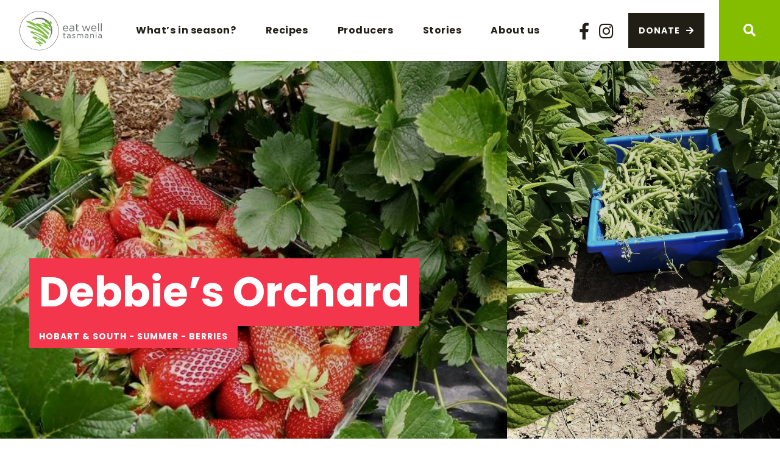

--- FILE ---
content_type: text/html; charset=UTF-8
request_url: https://www.eatwelltas.org.au/provider/debbies-orchard/
body_size: 11410
content:
<!doctype html>
<html lang="en-US">
<head prefix="og: http://ogp.me/ns# fb: http://ogp.me/ns/fb#">
    <meta charset="UTF-8">
    <meta http-equiv="X-UA-Compatible" content="IE=edge">
    <meta name="viewport" content="width=device-width, initial-scale=1.0">

    <link rel="shortcut icon" href="https://www.eatwelltas.org.au/wp-content/themes/theme/static/images/touch/favicon.png">
    <link rel="apple-touch-icon" sizes="57x57" href="https://www.eatwelltas.org.au/wp-content/themes/theme/static/images/touch/touch-icon-114.png" />
    <link rel="apple-touch-icon" sizes="114x114" href="https://www.eatwelltas.org.au/wp-content/themes/theme/static/images/touch/touch-icon-114.png" />
    <link rel="apple-touch-icon" sizes="72x72" href="https://www.eatwelltas.org.au/wp-content/themes/theme/static/images/touch/touch-icon-144.png" />
    <link rel="apple-touch-icon" sizes="144x144" href="https://www.eatwelltas.org.au/wp-content/themes/theme/static/images/touch/touch-icon-144.png" />
    <link rel="preconnect" href="https://fonts.googleapis.com">
    <link rel="preconnect" href="https://fonts.gstatic.com" crossorigin>
    <link href="https://fonts.googleapis.com/css2?family=Poppins:wght@400;500;700&display=swap" rel="stylesheet">
    <link rel="stylesheet" href="https://use.typekit.net/djz4lzx.css">

    <meta name='robots' content='index, follow, max-image-preview:large, max-snippet:-1, max-video-preview:-1' />
	<style>img:is([sizes="auto" i], [sizes^="auto," i]) { contain-intrinsic-size: 3000px 1500px }</style>
	
	<!-- This site is optimized with the Yoast SEO plugin v24.9 - https://yoast.com/wordpress/plugins/seo/ -->
	<title>Debbie&#039;s Orchard - Eat Well Tasmania</title>
	<link rel="canonical" href="https://www.eatwelltas.org.au/provider/debbies-orchard/" />
	<meta property="og:locale" content="en_US" />
	<meta property="og:type" content="article" />
	<meta property="og:title" content="Debbie&#039;s Orchard - Eat Well Tasmania" />
	<meta property="og:description" content="Fresh, local berries. Selling fresh strawberries, potatoes, jams, relishes, and more, Debbie&#8217;s Orchard invites you to come by and see their vintage Bedford truck and have a nibble. Fruits are ripened on the bush and picked just before the sale. Following the Debbie&#8217;s Orchard Facebook page means you can be ready to collect as soon&hellip;" />
	<meta property="og:url" content="https://www.eatwelltas.org.au/provider/debbies-orchard/" />
	<meta property="og:site_name" content="Eat Well Tasmania" />
	<meta property="article:modified_time" content="2023-09-15T05:55:48+00:00" />
	<meta property="og:image" content="https://www.eatwelltas.org.au/wp-content/uploads/2022/02/15078598_1035027149959681_5952674957551450016_n.jpg" />
	<meta property="og:image:width" content="720" />
	<meta property="og:image:height" content="960" />
	<meta property="og:image:type" content="image/jpeg" />
	<meta name="twitter:card" content="summary_large_image" />
	<script type="application/ld+json" class="yoast-schema-graph">{"@context":"https://schema.org","@graph":[{"@type":"WebPage","@id":"https://www.eatwelltas.org.au/provider/debbies-orchard/","url":"https://www.eatwelltas.org.au/provider/debbies-orchard/","name":"Debbie's Orchard - Eat Well Tasmania","isPartOf":{"@id":"https://www.eatwelltas.org.au/#website"},"primaryImageOfPage":{"@id":"https://www.eatwelltas.org.au/provider/debbies-orchard/#primaryimage"},"image":{"@id":"https://www.eatwelltas.org.au/provider/debbies-orchard/#primaryimage"},"thumbnailUrl":"https://www.eatwelltas.org.au/wp-content/uploads/2022/02/15078598_1035027149959681_5952674957551450016_n.jpg","datePublished":"2022-02-20T04:35:33+00:00","dateModified":"2023-09-15T05:55:48+00:00","breadcrumb":{"@id":"https://www.eatwelltas.org.au/provider/debbies-orchard/#breadcrumb"},"inLanguage":"en-US","potentialAction":[{"@type":"ReadAction","target":["https://www.eatwelltas.org.au/provider/debbies-orchard/"]}]},{"@type":"ImageObject","inLanguage":"en-US","@id":"https://www.eatwelltas.org.au/provider/debbies-orchard/#primaryimage","url":"https://www.eatwelltas.org.au/wp-content/uploads/2022/02/15078598_1035027149959681_5952674957551450016_n.jpg","contentUrl":"https://www.eatwelltas.org.au/wp-content/uploads/2022/02/15078598_1035027149959681_5952674957551450016_n.jpg","width":720,"height":960},{"@type":"BreadcrumbList","@id":"https://www.eatwelltas.org.au/provider/debbies-orchard/#breadcrumb","itemListElement":[{"@type":"ListItem","position":1,"name":"Home","item":"https://www.eatwelltas.org.au/"},{"@type":"ListItem","position":2,"name":"Debbie&#8217;s Orchard"}]},{"@type":"WebSite","@id":"https://www.eatwelltas.org.au/#website","url":"https://www.eatwelltas.org.au/","name":"Eat Well Tasmania","description":"","potentialAction":[{"@type":"SearchAction","target":{"@type":"EntryPoint","urlTemplate":"https://www.eatwelltas.org.au/?s={search_term_string}"},"query-input":{"@type":"PropertyValueSpecification","valueRequired":true,"valueName":"search_term_string"}}],"inLanguage":"en-US"}]}</script>
	<!-- / Yoast SEO plugin. -->


<link rel='dns-prefetch' href='//maps.googleapis.com' />
<script type="text/javascript">
/* <![CDATA[ */
window._wpemojiSettings = {"baseUrl":"https:\/\/s.w.org\/images\/core\/emoji\/15.0.3\/72x72\/","ext":".png","svgUrl":"https:\/\/s.w.org\/images\/core\/emoji\/15.0.3\/svg\/","svgExt":".svg","source":{"concatemoji":"https:\/\/www.eatwelltas.org.au\/wp-includes\/js\/wp-emoji-release.min.js?ver=71e334654f6465745009b30bfe33382e"}};
/*! This file is auto-generated */
!function(i,n){var o,s,e;function c(e){try{var t={supportTests:e,timestamp:(new Date).valueOf()};sessionStorage.setItem(o,JSON.stringify(t))}catch(e){}}function p(e,t,n){e.clearRect(0,0,e.canvas.width,e.canvas.height),e.fillText(t,0,0);var t=new Uint32Array(e.getImageData(0,0,e.canvas.width,e.canvas.height).data),r=(e.clearRect(0,0,e.canvas.width,e.canvas.height),e.fillText(n,0,0),new Uint32Array(e.getImageData(0,0,e.canvas.width,e.canvas.height).data));return t.every(function(e,t){return e===r[t]})}function u(e,t,n){switch(t){case"flag":return n(e,"\ud83c\udff3\ufe0f\u200d\u26a7\ufe0f","\ud83c\udff3\ufe0f\u200b\u26a7\ufe0f")?!1:!n(e,"\ud83c\uddfa\ud83c\uddf3","\ud83c\uddfa\u200b\ud83c\uddf3")&&!n(e,"\ud83c\udff4\udb40\udc67\udb40\udc62\udb40\udc65\udb40\udc6e\udb40\udc67\udb40\udc7f","\ud83c\udff4\u200b\udb40\udc67\u200b\udb40\udc62\u200b\udb40\udc65\u200b\udb40\udc6e\u200b\udb40\udc67\u200b\udb40\udc7f");case"emoji":return!n(e,"\ud83d\udc26\u200d\u2b1b","\ud83d\udc26\u200b\u2b1b")}return!1}function f(e,t,n){var r="undefined"!=typeof WorkerGlobalScope&&self instanceof WorkerGlobalScope?new OffscreenCanvas(300,150):i.createElement("canvas"),a=r.getContext("2d",{willReadFrequently:!0}),o=(a.textBaseline="top",a.font="600 32px Arial",{});return e.forEach(function(e){o[e]=t(a,e,n)}),o}function t(e){var t=i.createElement("script");t.src=e,t.defer=!0,i.head.appendChild(t)}"undefined"!=typeof Promise&&(o="wpEmojiSettingsSupports",s=["flag","emoji"],n.supports={everything:!0,everythingExceptFlag:!0},e=new Promise(function(e){i.addEventListener("DOMContentLoaded",e,{once:!0})}),new Promise(function(t){var n=function(){try{var e=JSON.parse(sessionStorage.getItem(o));if("object"==typeof e&&"number"==typeof e.timestamp&&(new Date).valueOf()<e.timestamp+604800&&"object"==typeof e.supportTests)return e.supportTests}catch(e){}return null}();if(!n){if("undefined"!=typeof Worker&&"undefined"!=typeof OffscreenCanvas&&"undefined"!=typeof URL&&URL.createObjectURL&&"undefined"!=typeof Blob)try{var e="postMessage("+f.toString()+"("+[JSON.stringify(s),u.toString(),p.toString()].join(",")+"));",r=new Blob([e],{type:"text/javascript"}),a=new Worker(URL.createObjectURL(r),{name:"wpTestEmojiSupports"});return void(a.onmessage=function(e){c(n=e.data),a.terminate(),t(n)})}catch(e){}c(n=f(s,u,p))}t(n)}).then(function(e){for(var t in e)n.supports[t]=e[t],n.supports.everything=n.supports.everything&&n.supports[t],"flag"!==t&&(n.supports.everythingExceptFlag=n.supports.everythingExceptFlag&&n.supports[t]);n.supports.everythingExceptFlag=n.supports.everythingExceptFlag&&!n.supports.flag,n.DOMReady=!1,n.readyCallback=function(){n.DOMReady=!0}}).then(function(){return e}).then(function(){var e;n.supports.everything||(n.readyCallback(),(e=n.source||{}).concatemoji?t(e.concatemoji):e.wpemoji&&e.twemoji&&(t(e.twemoji),t(e.wpemoji)))}))}((window,document),window._wpemojiSettings);
/* ]]> */
</script>
<style id='wp-emoji-styles-inline-css' type='text/css'>

	img.wp-smiley, img.emoji {
		display: inline !important;
		border: none !important;
		box-shadow: none !important;
		height: 1em !important;
		width: 1em !important;
		margin: 0 0.07em !important;
		vertical-align: -0.1em !important;
		background: none !important;
		padding: 0 !important;
	}
</style>
<link rel='stylesheet' id='wp-block-library-css' href='https://www.eatwelltas.org.au/wp-includes/css/dist/block-library/style.min.css?ver=71e334654f6465745009b30bfe33382e' type='text/css' media='all' />
<style id='classic-theme-styles-inline-css' type='text/css'>
/*! This file is auto-generated */
.wp-block-button__link{color:#fff;background-color:#32373c;border-radius:9999px;box-shadow:none;text-decoration:none;padding:calc(.667em + 2px) calc(1.333em + 2px);font-size:1.125em}.wp-block-file__button{background:#32373c;color:#fff;text-decoration:none}
</style>
<style id='global-styles-inline-css' type='text/css'>
:root{--wp--preset--aspect-ratio--square: 1;--wp--preset--aspect-ratio--4-3: 4/3;--wp--preset--aspect-ratio--3-4: 3/4;--wp--preset--aspect-ratio--3-2: 3/2;--wp--preset--aspect-ratio--2-3: 2/3;--wp--preset--aspect-ratio--16-9: 16/9;--wp--preset--aspect-ratio--9-16: 9/16;--wp--preset--color--black: #000000;--wp--preset--color--cyan-bluish-gray: #abb8c3;--wp--preset--color--white: #ffffff;--wp--preset--color--pale-pink: #f78da7;--wp--preset--color--vivid-red: #cf2e2e;--wp--preset--color--luminous-vivid-orange: #ff6900;--wp--preset--color--luminous-vivid-amber: #fcb900;--wp--preset--color--light-green-cyan: #7bdcb5;--wp--preset--color--vivid-green-cyan: #00d084;--wp--preset--color--pale-cyan-blue: #8ed1fc;--wp--preset--color--vivid-cyan-blue: #0693e3;--wp--preset--color--vivid-purple: #9b51e0;--wp--preset--gradient--vivid-cyan-blue-to-vivid-purple: linear-gradient(135deg,rgba(6,147,227,1) 0%,rgb(155,81,224) 100%);--wp--preset--gradient--light-green-cyan-to-vivid-green-cyan: linear-gradient(135deg,rgb(122,220,180) 0%,rgb(0,208,130) 100%);--wp--preset--gradient--luminous-vivid-amber-to-luminous-vivid-orange: linear-gradient(135deg,rgba(252,185,0,1) 0%,rgba(255,105,0,1) 100%);--wp--preset--gradient--luminous-vivid-orange-to-vivid-red: linear-gradient(135deg,rgba(255,105,0,1) 0%,rgb(207,46,46) 100%);--wp--preset--gradient--very-light-gray-to-cyan-bluish-gray: linear-gradient(135deg,rgb(238,238,238) 0%,rgb(169,184,195) 100%);--wp--preset--gradient--cool-to-warm-spectrum: linear-gradient(135deg,rgb(74,234,220) 0%,rgb(151,120,209) 20%,rgb(207,42,186) 40%,rgb(238,44,130) 60%,rgb(251,105,98) 80%,rgb(254,248,76) 100%);--wp--preset--gradient--blush-light-purple: linear-gradient(135deg,rgb(255,206,236) 0%,rgb(152,150,240) 100%);--wp--preset--gradient--blush-bordeaux: linear-gradient(135deg,rgb(254,205,165) 0%,rgb(254,45,45) 50%,rgb(107,0,62) 100%);--wp--preset--gradient--luminous-dusk: linear-gradient(135deg,rgb(255,203,112) 0%,rgb(199,81,192) 50%,rgb(65,88,208) 100%);--wp--preset--gradient--pale-ocean: linear-gradient(135deg,rgb(255,245,203) 0%,rgb(182,227,212) 50%,rgb(51,167,181) 100%);--wp--preset--gradient--electric-grass: linear-gradient(135deg,rgb(202,248,128) 0%,rgb(113,206,126) 100%);--wp--preset--gradient--midnight: linear-gradient(135deg,rgb(2,3,129) 0%,rgb(40,116,252) 100%);--wp--preset--font-size--small: 13px;--wp--preset--font-size--medium: 20px;--wp--preset--font-size--large: 36px;--wp--preset--font-size--x-large: 42px;--wp--preset--spacing--20: 0.44rem;--wp--preset--spacing--30: 0.67rem;--wp--preset--spacing--40: 1rem;--wp--preset--spacing--50: 1.5rem;--wp--preset--spacing--60: 2.25rem;--wp--preset--spacing--70: 3.38rem;--wp--preset--spacing--80: 5.06rem;--wp--preset--shadow--natural: 6px 6px 9px rgba(0, 0, 0, 0.2);--wp--preset--shadow--deep: 12px 12px 50px rgba(0, 0, 0, 0.4);--wp--preset--shadow--sharp: 6px 6px 0px rgba(0, 0, 0, 0.2);--wp--preset--shadow--outlined: 6px 6px 0px -3px rgba(255, 255, 255, 1), 6px 6px rgba(0, 0, 0, 1);--wp--preset--shadow--crisp: 6px 6px 0px rgba(0, 0, 0, 1);}:where(.is-layout-flex){gap: 0.5em;}:where(.is-layout-grid){gap: 0.5em;}body .is-layout-flex{display: flex;}.is-layout-flex{flex-wrap: wrap;align-items: center;}.is-layout-flex > :is(*, div){margin: 0;}body .is-layout-grid{display: grid;}.is-layout-grid > :is(*, div){margin: 0;}:where(.wp-block-columns.is-layout-flex){gap: 2em;}:where(.wp-block-columns.is-layout-grid){gap: 2em;}:where(.wp-block-post-template.is-layout-flex){gap: 1.25em;}:where(.wp-block-post-template.is-layout-grid){gap: 1.25em;}.has-black-color{color: var(--wp--preset--color--black) !important;}.has-cyan-bluish-gray-color{color: var(--wp--preset--color--cyan-bluish-gray) !important;}.has-white-color{color: var(--wp--preset--color--white) !important;}.has-pale-pink-color{color: var(--wp--preset--color--pale-pink) !important;}.has-vivid-red-color{color: var(--wp--preset--color--vivid-red) !important;}.has-luminous-vivid-orange-color{color: var(--wp--preset--color--luminous-vivid-orange) !important;}.has-luminous-vivid-amber-color{color: var(--wp--preset--color--luminous-vivid-amber) !important;}.has-light-green-cyan-color{color: var(--wp--preset--color--light-green-cyan) !important;}.has-vivid-green-cyan-color{color: var(--wp--preset--color--vivid-green-cyan) !important;}.has-pale-cyan-blue-color{color: var(--wp--preset--color--pale-cyan-blue) !important;}.has-vivid-cyan-blue-color{color: var(--wp--preset--color--vivid-cyan-blue) !important;}.has-vivid-purple-color{color: var(--wp--preset--color--vivid-purple) !important;}.has-black-background-color{background-color: var(--wp--preset--color--black) !important;}.has-cyan-bluish-gray-background-color{background-color: var(--wp--preset--color--cyan-bluish-gray) !important;}.has-white-background-color{background-color: var(--wp--preset--color--white) !important;}.has-pale-pink-background-color{background-color: var(--wp--preset--color--pale-pink) !important;}.has-vivid-red-background-color{background-color: var(--wp--preset--color--vivid-red) !important;}.has-luminous-vivid-orange-background-color{background-color: var(--wp--preset--color--luminous-vivid-orange) !important;}.has-luminous-vivid-amber-background-color{background-color: var(--wp--preset--color--luminous-vivid-amber) !important;}.has-light-green-cyan-background-color{background-color: var(--wp--preset--color--light-green-cyan) !important;}.has-vivid-green-cyan-background-color{background-color: var(--wp--preset--color--vivid-green-cyan) !important;}.has-pale-cyan-blue-background-color{background-color: var(--wp--preset--color--pale-cyan-blue) !important;}.has-vivid-cyan-blue-background-color{background-color: var(--wp--preset--color--vivid-cyan-blue) !important;}.has-vivid-purple-background-color{background-color: var(--wp--preset--color--vivid-purple) !important;}.has-black-border-color{border-color: var(--wp--preset--color--black) !important;}.has-cyan-bluish-gray-border-color{border-color: var(--wp--preset--color--cyan-bluish-gray) !important;}.has-white-border-color{border-color: var(--wp--preset--color--white) !important;}.has-pale-pink-border-color{border-color: var(--wp--preset--color--pale-pink) !important;}.has-vivid-red-border-color{border-color: var(--wp--preset--color--vivid-red) !important;}.has-luminous-vivid-orange-border-color{border-color: var(--wp--preset--color--luminous-vivid-orange) !important;}.has-luminous-vivid-amber-border-color{border-color: var(--wp--preset--color--luminous-vivid-amber) !important;}.has-light-green-cyan-border-color{border-color: var(--wp--preset--color--light-green-cyan) !important;}.has-vivid-green-cyan-border-color{border-color: var(--wp--preset--color--vivid-green-cyan) !important;}.has-pale-cyan-blue-border-color{border-color: var(--wp--preset--color--pale-cyan-blue) !important;}.has-vivid-cyan-blue-border-color{border-color: var(--wp--preset--color--vivid-cyan-blue) !important;}.has-vivid-purple-border-color{border-color: var(--wp--preset--color--vivid-purple) !important;}.has-vivid-cyan-blue-to-vivid-purple-gradient-background{background: var(--wp--preset--gradient--vivid-cyan-blue-to-vivid-purple) !important;}.has-light-green-cyan-to-vivid-green-cyan-gradient-background{background: var(--wp--preset--gradient--light-green-cyan-to-vivid-green-cyan) !important;}.has-luminous-vivid-amber-to-luminous-vivid-orange-gradient-background{background: var(--wp--preset--gradient--luminous-vivid-amber-to-luminous-vivid-orange) !important;}.has-luminous-vivid-orange-to-vivid-red-gradient-background{background: var(--wp--preset--gradient--luminous-vivid-orange-to-vivid-red) !important;}.has-very-light-gray-to-cyan-bluish-gray-gradient-background{background: var(--wp--preset--gradient--very-light-gray-to-cyan-bluish-gray) !important;}.has-cool-to-warm-spectrum-gradient-background{background: var(--wp--preset--gradient--cool-to-warm-spectrum) !important;}.has-blush-light-purple-gradient-background{background: var(--wp--preset--gradient--blush-light-purple) !important;}.has-blush-bordeaux-gradient-background{background: var(--wp--preset--gradient--blush-bordeaux) !important;}.has-luminous-dusk-gradient-background{background: var(--wp--preset--gradient--luminous-dusk) !important;}.has-pale-ocean-gradient-background{background: var(--wp--preset--gradient--pale-ocean) !important;}.has-electric-grass-gradient-background{background: var(--wp--preset--gradient--electric-grass) !important;}.has-midnight-gradient-background{background: var(--wp--preset--gradient--midnight) !important;}.has-small-font-size{font-size: var(--wp--preset--font-size--small) !important;}.has-medium-font-size{font-size: var(--wp--preset--font-size--medium) !important;}.has-large-font-size{font-size: var(--wp--preset--font-size--large) !important;}.has-x-large-font-size{font-size: var(--wp--preset--font-size--x-large) !important;}
:where(.wp-block-post-template.is-layout-flex){gap: 1.25em;}:where(.wp-block-post-template.is-layout-grid){gap: 1.25em;}
:where(.wp-block-columns.is-layout-flex){gap: 2em;}:where(.wp-block-columns.is-layout-grid){gap: 2em;}
:root :where(.wp-block-pullquote){font-size: 1.5em;line-height: 1.6;}
</style>
<link rel='stylesheet' id='style-css' href='https://www.eatwelltas.org.au/wp-content/themes/theme/static/css/style.css?ver=1768302757' type='text/css' media='all' />
<script type="text/javascript" src="https://ajax.googleapis.com/ajax/libs/jquery/3.5.1/jquery.min.js?ver=3.5.1" id="jquery-js"></script>
<link rel="https://api.w.org/" href="https://www.eatwelltas.org.au/wp-json/" /><link rel="alternate" title="JSON" type="application/json" href="https://www.eatwelltas.org.au/wp-json/wp/v2/provider/4302" /><link rel="alternate" title="oEmbed (JSON)" type="application/json+oembed" href="https://www.eatwelltas.org.au/wp-json/oembed/1.0/embed?url=https%3A%2F%2Fwww.eatwelltas.org.au%2Fprovider%2Fdebbies-orchard%2F" />
<link rel="alternate" title="oEmbed (XML)" type="text/xml+oembed" href="https://www.eatwelltas.org.au/wp-json/oembed/1.0/embed?url=https%3A%2F%2Fwww.eatwelltas.org.au%2Fprovider%2Fdebbies-orchard%2F&#038;format=xml" />
<!-- Google Tag Manager -->
            <script>(function(w,d,s,l,i){w[l]=w[l]||[];w[l].push({'gtm.start':
            new Date().getTime(),event:'gtm.js'});var f=d.getElementsByTagName(s)[0],
            j=d.createElement(s),dl=l!='dataLayer'?'&l='+l:'';j.async=true;j.src=
            'https://www.googletagmanager.com/gtm.js?id='+i+dl;f.parentNode.insertBefore(j,f);
            })(window,document,'script','dataLayer','GTM-MDQ4NR6');</script>
            </script>
        <!-- End Google Tag Manager --></head>

<body class="provider-template-default single single-provider postid-4302">
    <!-- Google Tag Manager (noscript) -->
            <noscript><iframe src="https://www.googletagmanager.com/ns.html?id=GTM-MDQ4NR6"
            height="0" width="0" style="display:none;visibility:hidden"></iframe></noscript>
        <!-- End Google Tag Manager (noscript) -->
    <header class="header">
        <div class="header__inner">
            <div class="logo" itemscope itemtype="http://schema.org/Organization">
                <a href="https://www.eatwelltas.org.au" itemprop="url">
                    <img src="https://www.eatwelltas.org.au/wp-content/themes/theme/static/images/logo.svg" alt="Eat Well Tasmania" itemprop="name">
                </a>
            </div>

            <nav class="header__main-menu">
                                    <div class="main-menu">
                        <div class="main-menu-container">
                            <ul id="menu-main-menu" class="menu"><li id="menu-item-1325" class="menu-item menu-item-type-custom menu-item-object-custom menu-item-has-children menu-item-1325"><a href="#">What&#8217;s in season?</a>
<ul class="sub-menu">
	<li id="menu-item-551" class="menu-item menu-item-type-post_type menu-item-object-page menu-item-551"><a href="https://www.eatwelltas.org.au/whats-in-season/whats-in-season-in-summer/">Summer</a></li>
	<li id="menu-item-550" class="menu-item menu-item-type-post_type menu-item-object-page menu-item-550"><a href="https://www.eatwelltas.org.au/whats-in-season/whats-in-season-in-autumn/">Autumn</a></li>
	<li id="menu-item-549" class="menu-item menu-item-type-post_type menu-item-object-page menu-item-549"><a href="https://www.eatwelltas.org.au/whats-in-season/whats-in-season-in-winter/">Winter</a></li>
	<li id="menu-item-552" class="menu-item menu-item-type-post_type menu-item-object-page menu-item-552"><a href="https://www.eatwelltas.org.au/whats-in-season/whats-in-season-in-spring/">Spring</a></li>
</ul>
</li>
<li id="menu-item-175" class="menu-item menu-item-type-post_type menu-item-object-page menu-item-has-children menu-item-175"><a href="https://www.eatwelltas.org.au/recipes/">Recipes</a>
<ul class="sub-menu">
	<li id="menu-item-8264" class="menu-item menu-item-type-custom menu-item-object-custom menu-item-8264"><a href="https://www.eatwelltas.org.au/videos/?f_cat=115">Recipe Videos</a></li>
</ul>
</li>
<li id="menu-item-174" class="menu-item menu-item-type-post_type menu-item-object-page menu-item-174"><a href="https://www.eatwelltas.org.au/producers/">Producers</a></li>
<li id="menu-item-2622" class="menu-item menu-item-type-post_type menu-item-object-page current_page_parent menu-item-has-children menu-item-2622"><a href="https://www.eatwelltas.org.au/stories/">Stories</a>
<ul class="sub-menu">
	<li id="menu-item-8253" class="menu-item menu-item-type-post_type menu-item-object-page menu-item-8253"><a href="https://www.eatwelltas.org.au/videos/">Video Library</a></li>
</ul>
</li>
<li id="menu-item-1336" class="menu-item menu-item-type-post_type menu-item-object-page menu-item-has-children menu-item-1336"><a href="https://www.eatwelltas.org.au/who-we-are/">About us</a>
<ul class="sub-menu">
	<li id="menu-item-2609" class="menu-item menu-item-type-post_type menu-item-object-page menu-item-2609"><a href="https://www.eatwelltas.org.au/our-work/">Our Work</a></li>
	<li id="menu-item-5862" class="menu-item menu-item-type-post_type menu-item-object-page menu-item-5862"><a href="https://www.eatwelltas.org.au/our-work/plate-with-a-mate/">Plate With A Mate</a></li>
</ul>
</li>
</ul>
                                                            <a
                                    href="https://square.link/u/CpHlgC9y"
                                    class="btn btn-primary btn-arrow header__cta-link header__cta-link--mobile"
                                    target="_blank"
                                >
                                    Donate                                </a>
                            
                            <form class="search-mobile" method="get" action="https://www.eatwelltas.org.au/">
                                <div class="search-mobile__wrapper">
                                    <div class="search-mobile__inner">
                                        <label for="search-field-mobile" class="visually-hidden">
                                            Search                                        </label>

                                        <input id="search-field-mobile" class="header__search-field form-control" type="text" placeholder="Search" name="s">

                                        <button class="search-mobile__submit" type="submit">
                                            <span class="visually-hidden">Submit</span>
                                            <i class="fas fa-search" aria-hidden="true"></i>
                                        </button>
                                    </div>
                                </div>
                            </form>
                        </div>
                    </div>
                            </nav>

            <div class="header__link-items">
                <ul class="header__social-links">
                                            <li class="header__social-item">
                            <a
                                href="https://www.facebook.com/eatwelltas"
                                class="header__social-link"
                            >
                                <i class="fab fa-facebook-f"></i>

                                <span class="visually-hidden">
                                    Facebook                                </span>
                            </a>
                        </li>
                    
                                            <li class="header__social-item">
                            <a
                                href="https://www.instagram.com/eatwelltasmania/"
                                class="header__social-link"
                            >
                                <i class="fab fa-instagram"></i>

                                <span class="visually-hidden">
                                    Instagram                                </span>
                            </a>
                        </li>
                                    </ul>

                                    <a
                        href="https://square.link/u/CpHlgC9y"
                        class="btn btn-primary btn-arrow header__cta-link"
                        target="_blank"
                    >
                        Donate                    </a>
                
                <button class="header__search-toggle" type="button">
                    <i class="fas fa-search" aria-hidden="true"></i>
                    <span class="visually-hidden">Search</span>
                </button>

                <form class="header__search" method="get" action="https://www.eatwelltas.org.au/">
                    <div class="header__search-wrapper">
                        <h2 class="header__search-heading h1">
                            Search                        </h2>

                        <div class="header__search-inner">
                            <label for="search-field" class="visually-hidden">
                                Search                            </label>

                            <input id="search-field" class="header__search-field form-control" type="text" placeholder="Search" name="s">

                            <button class="header__search-submit" type="submit">
                                <span class="visually-hidden">Submit</span>
                                <i class="fas fa-search" aria-hidden="true"></i>
                            </button>
                        </div>

                        <div class="header__search-close">
                            <button class="header__close-button" type="button">
                                Cancel                            </button>
                        </div>
                    </div>
                </form>
            </div>

            <button class="btn-menu" type="button">
                <i class="btn-menu__bars"></i>
                <span class="visually-hidden">Menu</span>
            </button>
        </div>
    </header>
    
        <main class="main main-coral" role="main" itemscope itemtype="http://schema.org/Provider">
            
<div class="provider-landing">
    <div class="provider-landing__inner">
                    <div class="provider-landing__image-container provider-landing__image-container--large">
                <picture class="recipe-banner__image"><source srcset="https://www.eatwelltas.org.au/wp-content/uploads/2022/02/15078598_1035027149959681_5952674957551450016_n.jpg 720w" media="(min-width: 1400px)" /><source srcset="https://www.eatwelltas.org.au/wp-content/uploads/2022/02/15078598_1035027149959681_5952674957551450016_n.jpg 720w" media="(min-width: 992px)" /><source srcset="https://www.eatwelltas.org.au/wp-content/uploads/2022/02/15078598_1035027149959681_5952674957551450016_n.jpg 720w" media="(min-width: 768px)" /><source srcset="https://www.eatwelltas.org.au/wp-content/uploads/2022/02/15078598_1035027149959681_5952674957551450016_n.jpg 720w"  /><img src="https://www.eatwelltas.org.au/wp-content/uploads/2022/02/15078598_1035027149959681_5952674957551450016_n.jpg" alt="" loading="lazy" /></picture>
                <div class="provider-landing__headline">
                    <div class="provider-headline">
                        <h2 class="provider-headline__heading t-highlight h1">
                            Debbie&#8217;s Orchard                        </h2>

                        
                        
                        <span class="provider-headline__categories t-highlight t-uppercase t-uppercase--bold">
                            Hobart &amp; South - Summer - Berries                        </span>
                    </div>
                </div>
            </div>
        
                    <div class="provider-landing__image-container provider-landing__image-container--small">
                <picture class="recipe-banner__image"><source srcset="https://www.eatwelltas.org.au/wp-content/uploads/2022/02/324109067_730224221738554_5336400197042271655_n.jpg 1542w" media="(min-width: 1400px)" /><source srcset="https://www.eatwelltas.org.au/wp-content/uploads/2022/02/324109067_730224221738554_5336400197042271655_n-1157x1536.jpg 1157w" media="(min-width: 992px)" /><source srcset="https://www.eatwelltas.org.au/wp-content/uploads/2022/02/324109067_730224221738554_5336400197042271655_n-771x1024.jpg 771w" media="(min-width: 768px)" /><source srcset="https://www.eatwelltas.org.au/wp-content/uploads/2022/02/324109067_730224221738554_5336400197042271655_n-768x1020.jpg 768w"  /><img src="https://www.eatwelltas.org.au/wp-content/uploads/2022/02/324109067_730224221738554_5336400197042271655_n.jpg" alt="" loading="lazy" /></picture>            </div>
            </div>
</div>

            <div class="provider-content spacer">
                <div class="container">
                    <div class="provider-content__inner row" itemprop="articleBody">
                        <div class="provider-content__content col-lg-7">
                            
<h4 class="wp-block-heading">Fresh, local berries.</h4>



<div style="height:27px" aria-hidden="true" class="wp-block-spacer"></div>



<p>Selling fresh strawberries, potatoes, jams, relishes, and more, Debbie&#8217;s Orchard invites you to come by and see their vintage Bedford truck and have a nibble. Fruits are ripened on the bush and picked just before the sale. <br><br>Following the Debbie&#8217;s Orchard <a href="https://www.facebook.com/debbiesorchard/?ref=page_internal">Facebook page</a> means you can be ready to collect as soon as the fruit is good to drop. </p>
                            
    <div class="provider-produce">
        <div class="provider-produce__inner">
            <div class="provider-produce__heading t-highlight h5">
                What we produce            </div>

            <ul class="provider-produce__produce-items provider-produce__produce-items--coral">
                                                            <li class="provider-produce__item">
                            <i class="fas fa-square-full"></i>

                            Potatoes                        </li>
                                                                                <li class="provider-produce__item">
                            <i class="fas fa-square-full"></i>

                            Berries                        </li>
                                                                                <li class="provider-produce__item">
                            <i class="fas fa-square-full"></i>

                            Strawberries                        </li>
                                                                                <li class="provider-produce__item">
                            <i class="fas fa-square-full"></i>

                            Fruit                        </li>
                                                </ul>
        </div>
    </div>
                        </div>

                        <div class="provider-content__sidebar col-lg-4 offset-lg-1">
                            
    <div class="provider-info">
        <div class="provider-info__inner">
            <div class="provider-info__heading h5">
                Provider Info            </div>

            <ul class="provider-info__items">
                                    
                    <li class="provider-info__item">
                        <div class="provider-info__icon">
                            <i class="fas fa-phone-alt"></i>

                            <span class="visually-hidden">
                                Phone Number                            </span>
                        </div>

                        <div class="provider-info__link">
                            <a
                                href="tel:0405547008"
                                class="provider-info__item-link"
                            >
                                0405 547 008                            </a>
                        </div>
                    </li>
                
                
                
                                    <li class="provider-info__item">
                        <div class="provider-info__icon">
                            <i class="fab fa-facebook-f"></i>

                            <span class="visually-hidden">
                                Facebook                            </span>
                        </div>

                        <div class="provider-info__link">
                            <a
                                href="https://www.facebook.com/debbiesorchard/?ref=page_internal"
                                class="provider-info__item-link"
                            >
                                Facebook                            </a>
                        </div>
                    </li>
                
                            </ul>
        </div>
    </div>
                            
    <div class="provider-map">
        <div class="provider-map__inner">
            <div class="provider-map__heading h5">
                Find us at            </div>

            <div class="provider-map__map">
                <div
                    class="map"
                    data-lat="-42.4598541"
                    data-lng="146.6823523"
                    data-address="Lyell Highway, Ouse TAS, Australia">
                </div>
            </div>
        </div>
    </div>
                        </div>
                    </div>
                </div>
            </div>

            
    <div class="related-recipes spacer">
        <div class="container">
            <h2 class="related-recipes__heading">
                You may also like            </h2>

            <div class="related-recipes__items">
                
            
        <article class="recipe-item" itemscope itemtype="http://schema.org/Recipe">
            <a href="https://www.eatwelltas.org.au/recipe/summer-smoothie-bowl/" class="recipe-item__link recipe-item__link--coral">
                                    <div class="recipe-item__image-container">
                        <picture class="recipe-item__image"><source srcset="https://www.eatwelltas.org.au/wp-content/uploads/2021/12/Smoothie-Bowl_01-2.jpg 1365w" media="(min-width: 1400px)" /><source srcset="https://www.eatwelltas.org.au/wp-content/uploads/2021/12/Smoothie-Bowl_01-2-1024x1536.jpg 1024w" media="(min-width: 992px)" /><source srcset="https://www.eatwelltas.org.au/wp-content/uploads/2021/12/Smoothie-Bowl_01-2-683x1024.jpg 683w" media="(min-width: 768px)" /><source srcset="https://www.eatwelltas.org.au/wp-content/uploads/2021/12/Smoothie-Bowl_01-2-768x1152.jpg 768w"  /><img src="https://www.eatwelltas.org.au/wp-content/uploads/2021/12/Smoothie-Bowl_01-2.jpg" alt="" loading="lazy" /></picture>
                        
                                                    <img src="https://www.eatwelltas.org.au/wp-content/themes/theme/static/images/get-fruity.svg" class="recipe-item__campaign" height="70" width="70" loading="lazy" alt="Tips and Tricks">
                                            </div>
                
                <div class="recipe-item__item-details">
                    <h2 class="recipe-item__title h6" itemprop="name">
                        Summer Smoothie Bowl                    </h2>

                    
                                            <div class="recipe-item__notes">
                                                            <div class="recipe-item__note">
                                    <i class="fas fa-hat-chef"></i>

                                    10 mins                                </div>
                            
                                                    </div>
                                    </div>
            </a>
        </article>
            
        <article class="recipe-item" itemscope itemtype="http://schema.org/Recipe">
            <a href="https://www.eatwelltas.org.au/recipe/strawberry-granita/" class="recipe-item__link recipe-item__link--coral">
                                    <div class="recipe-item__image-container">
                        <picture class="recipe-item__image"><source srcset="https://www.eatwelltas.org.au/wp-content/uploads/2021/12/granita-low-res.png 1216w" media="(min-width: 1400px)" /><source srcset="https://www.eatwelltas.org.au/wp-content/uploads/2021/12/granita-low-res.png 1216w" media="(min-width: 992px)" /><source srcset="https://www.eatwelltas.org.au/wp-content/uploads/2021/12/granita-low-res-906x1024.png 906w" media="(min-width: 768px)" /><source srcset="https://www.eatwelltas.org.au/wp-content/uploads/2021/12/granita-low-res-768x868.png 768w"  /><img src="https://www.eatwelltas.org.au/wp-content/uploads/2021/12/granita-low-res.png" alt="" loading="lazy" /></picture>
                        
                                            </div>
                
                <div class="recipe-item__item-details">
                    <h2 class="recipe-item__title h6" itemprop="name">
                        Strawberry Granita                    </h2>

                    
                                            <div class="recipe-item__notes">
                                                            <div class="recipe-item__note">
                                    <i class="fas fa-hat-chef"></i>

                                    4 hours                                </div>
                            
                                                    </div>
                                    </div>
            </a>
        </article>
            
        <article class="recipe-item" itemscope itemtype="http://schema.org/Recipe">
            <a href="https://www.eatwelltas.org.au/recipe/berry-biscuits/" class="recipe-item__link recipe-item__link--coral">
                                    <div class="recipe-item__image-container">
                        <picture class="recipe-item__image"><source srcset="https://www.eatwelltas.org.au/wp-content/uploads/2021/12/Berry-biscuits_01-1536x2048.jpg 1536w" media="(min-width: 1400px)" /><source srcset="https://www.eatwelltas.org.au/wp-content/uploads/2021/12/Berry-biscuits_01-1152x1536.jpg 1152w" media="(min-width: 992px)" /><source srcset="https://www.eatwelltas.org.au/wp-content/uploads/2021/12/Berry-biscuits_01-768x1024.jpg 768w" media="(min-width: 768px)" /><source srcset="https://www.eatwelltas.org.au/wp-content/uploads/2021/12/Berry-biscuits_01-768x1024.jpg 768w"  /><img src="https://www.eatwelltas.org.au/wp-content/uploads/2021/12/Berry-biscuits_01-1536x2048.jpg" alt="" loading="lazy" /></picture>
                        
                                                    <img src="https://www.eatwelltas.org.au/wp-content/themes/theme/static/images/get-fruity.svg" class="recipe-item__campaign" height="70" width="70" loading="lazy" alt="Tips and Tricks">
                                            </div>
                
                <div class="recipe-item__item-details">
                    <h2 class="recipe-item__title h6" itemprop="name">
                        Berry Biscuits                    </h2>

                    
                                            <div class="recipe-item__notes">
                                                            <div class="recipe-item__note">
                                    <i class="fas fa-hat-chef"></i>

                                    30 mins                                </div>
                            
                                                            <div class="recipe-item__note recipe-item__note--cook">
                                    <i class="fas fa-clock"></i>

                                    10- 15 mins                                </div>
                                                    </div>
                                    </div>
            </a>
        </article>
            
        <article class="recipe-item" itemscope itemtype="http://schema.org/Recipe">
            <a href="https://www.eatwelltas.org.au/recipe/blackberry-rocket-avocado-salad/" class="recipe-item__link recipe-item__link--coral">
                                    <div class="recipe-item__image-container">
                        <picture class="recipe-item__image"><source srcset="https://www.eatwelltas.org.au/wp-content/uploads/2021/11/IMG_5716-1536x2048.jpg 1536w" media="(min-width: 1400px)" /><source srcset="https://www.eatwelltas.org.au/wp-content/uploads/2021/11/IMG_5716-1152x1536.jpg 1152w" media="(min-width: 992px)" /><source srcset="https://www.eatwelltas.org.au/wp-content/uploads/2021/11/IMG_5716-768x1024.jpg 768w" media="(min-width: 768px)" /><source srcset="https://www.eatwelltas.org.au/wp-content/uploads/2021/11/IMG_5716-768x1024.jpg 768w"  /><img src="https://www.eatwelltas.org.au/wp-content/uploads/2021/11/IMG_5716-1536x2048.jpg" alt="" loading="lazy" /></picture>
                        
                                                    <img src="https://www.eatwelltas.org.au/wp-content/themes/theme/static/images/get-fruity.svg" class="recipe-item__campaign" height="70" width="70" loading="lazy" alt="Tips and Tricks">
                                            </div>
                
                <div class="recipe-item__item-details">
                    <h2 class="recipe-item__title h6" itemprop="name">
                        Blackberry, Rocket &#038; Avocado Salad                    </h2>

                    
                                            <div class="recipe-item__notes">
                                                            <div class="recipe-item__note">
                                    <i class="fas fa-hat-chef"></i>

                                    10 mins                                </div>
                            
                                                            <div class="recipe-item__note recipe-item__note--cook">
                                    <i class="fas fa-clock"></i>

                                    5 mins                                </div>
                                                    </div>
                                    </div>
            </a>
        </article>
                </div>
        </div>
    </div>
        </main>

    
    
    <footer class="footer" role="contentinfo">
        <div class="footer-contact">
            <div class="footer-contact__inner container">
                <div class="footer-contact__item footer-contact__item--contact col-lg-8">
                    
                                        <div class="footer-contact__title">
                        Contact us                    </div>

                    
                                        <div class="footer-contact__item-link">
                        <a
                            href="mailto:eo@eatwelltas.org.au"
                            class="footer-contact__link l-underline l-underline--white"
                        >
                            eo@eatwelltas.org.au                        </a>
                    </div>
                                                        </div>

                <div class="footer-contact__item footer-contact__item--social col-lg-4">
                    <ul class="footer-social">
                                                    <li class="footer-social__item">
                                <a
                                    href="https://www.facebook.com/eatwelltas"
                                    class="footer-social__link"
                                >
                                    <i class="fab fa-facebook-f"></i>

                                    <span class="visually-hidden">
                                        Facebook                                    </span>
                                </a>
                            </li>
                        
                                                    <li class="footer-social__item">
                                <a
                                    href="https://www.instagram.com/eatwelltasmania/"
                                    class="footer-social__link"
                                >
                                    <i class="fab fa-instagram"></i>

                                    <span class="visually-hidden">
                                        Instagram                                    </span>
                                </a>
                            </li>
                        
                                                    <li class="footer-social__item">
                                <a
                                    href="https://twitter.com/EatWellTasmania"
                                    class="footer-social__link"
                                >
                                    <i class="fab fa-twitter"></i>

                                    <span class="visually-hidden">
                                        Twitter                                    </span>
                                </a>
                            </li>
                        
                                                    <li class="footer-social__item">
                                <a
                                    href="https://www.youtube.com/@eatwelltasmania"
                                    class="footer-social__link"
                                >
                                    <i class="fab fa-youtube"></i>

                                    <span class="visually-hidden">
                                        YouTube                                    </span>
                                </a>
                            </li>
                                            </ul>
                </div>
            </div>
        </div>

        <div class="container">
            <div class="footer-primary row">
                <div class="footer-primary__item col-lg-4">
                    
                                                                        <div class="footer-primary__title h5">
                                Eat Well                            </div>
                        
                                                    <div class="footer-primary__description b-small">
                                Eat Well Incorporated is a statewide non-government organisation which champions healthy eating and promotes opportunities to eat healthy Tasmanian grown, produced and value-added food.


Eat Well Tasmania acknowledges the traditional owners of the land on which we work and live, and pay our respects to Elders past and present and recognise their continuing spiritual connection to the Land.                             </div>
                                            
                                            <div class="footer-primary__sponsor">
                            <img
                                src="https://www.eatwelltas.org.au/wp-content/uploads/2021/09/acnc-logo.png"
                                height="500"
                                width="500"
                                alt=""
                            >
                        </div>
                                    </div>

                <div class="footer-primary__item col-lg-4">
                    <div class="footer-primary__title h5">
                        Keep in touch                    </div>

                    <div class="footer-primary__form">
                        <!-- Begin Mailchimp Signup Form -->
                        <div id="mc_embed_signup">
                            <form action="https://eatwelltas.us19.list-manage.com/subscribe/post?u=03afa44d220a258b091025097&amp;id=248f80eb2b" method="post" id="mc-embedded-subscribe-form" name="mc-embedded-subscribe-form" class="validate" target="_blank" novalidate>
                                <div id="mc_embed_signup_scroll">
                                <input type="email" value="" name="EMAIL" class="email" id="mce-EMAIL" placeholder="email address" required>
                                <!-- real people should not fill this in and expect good things - do not remove this or risk form bot signups-->
                                <div style="position: absolute; left: -5000px;" aria-hidden="true"><input type="text" name="b_03afa44d220a258b091025097_248f80eb2b" tabindex="-1" value=""></div>
                                <div class="clear"><input type="submit" value="Subscribe" name="subscribe" id="mc-embedded-subscribe" class="button"></div>
                                </div>
                            </form>
                        </div>
                        <!--End mc_embed_signup-->
                    </div>
                </div>

                <div class="footer-primary__item col-lg-3 offset-lg-1">
                                            <div class="footer-primary__menu">
                            <ul id="menu-footer-menu" class="menu"><li id="menu-item-2881" class="menu-item menu-item-type-post_type menu-item-object-page menu-item-2881"><a href="https://www.eatwelltas.org.au/who-we-are/">About us</a></li>
<li id="menu-item-2882" class="menu-item menu-item-type-post_type menu-item-object-page menu-item-2882"><a href="https://www.eatwelltas.org.au/producers/">Producers</a></li>
<li id="menu-item-2883" class="menu-item menu-item-type-post_type menu-item-object-page menu-item-2883"><a href="https://www.eatwelltas.org.au/our-work/">Projects, Research &#038; Advocacy</a></li>
</ul>                        </div>
                                    </div>
            </div>

            <div class="footer-secondary">
                <div class="footer-secondary__item footer-secondary__item--copyright">
                    &copy; 2026. All Rights Reserved
                </div>

                <div class="footer-secondary__item footer-secondary__item--link">
                    Web Design by <a href="https://ionata.com.au/" class="footer-secondary__link l-underline l-underline--black" target="_blank" rel="noopener noreferrer">Ionata Digital</a>
                </div>
            </div>
        </div>
    </footer>

    
<script type="text/javascript" src="https://www.eatwelltas.org.au/wp-content/themes/theme/static/js/plugins.js?ver=1768302757" id="plugins-js"></script>
<script type="text/javascript" src="https://cdn.jsdelivr.net/npm/bootstrap@5.0.1/dist/js/bootstrap.bundle.min.js?ver=5.0.1" id="bootstrap-js"></script>
<script type="text/javascript" src="https://www.eatwelltas.org.au/wp-content/themes/theme/static/js/scripts.js?ver=1768302757" id="scripts-js"></script>
<script type="text/javascript" src="https://maps.googleapis.com/maps/api/js?key=AIzaSyC_3GJXKXz8Mvy4IRQPgtRShgNwuTq1vsM&amp;ver=1.0.0" id="gmaps-js"></script>

</body>
</html>


--- FILE ---
content_type: text/css
request_url: https://www.eatwelltas.org.au/wp-content/themes/theme/static/css/style.css?ver=1768302757
body_size: 90588
content:
.fa,
.fas,
.far,
.fal,
.fad,
.fab {
  -moz-osx-font-smoothing: grayscale;
  -webkit-font-smoothing: antialiased;
  display: inline-block;
  font-style: normal;
  font-variant: normal;
  text-rendering: auto;
  line-height: 1; }

.fa-lg {
  font-size: 1.33333em;
  line-height: 0.75em;
  vertical-align: -.0667em; }

.fa-xs {
  font-size: .75em; }

.fa-sm {
  font-size: .875em; }

.fa-1x {
  font-size: 1em; }

.fa-2x {
  font-size: 2em; }

.fa-3x {
  font-size: 3em; }

.fa-4x {
  font-size: 4em; }

.fa-5x {
  font-size: 5em; }

.fa-6x {
  font-size: 6em; }

.fa-7x {
  font-size: 7em; }

.fa-8x {
  font-size: 8em; }

.fa-9x {
  font-size: 9em; }

.fa-10x {
  font-size: 10em; }

.fa-fw {
  text-align: center;
  width: 1.25em; }

.fa-ul {
  list-style-type: none;
  margin-left: 2.5em;
  padding-left: 0; }
  .fa-ul > li {
    position: relative; }

.fa-li {
  left: -2em;
  position: absolute;
  text-align: center;
  width: 2em;
  line-height: inherit; }

.fa-border {
  border: solid 0.08em #eee;
  border-radius: .1em;
  padding: .2em .25em .15em; }

.fa-pull-left {
  float: left; }

.fa-pull-right {
  float: right; }

.fa.fa-pull-left,
.fas.fa-pull-left,
.far.fa-pull-left,
.fal.fa-pull-left,
.fab.fa-pull-left {
  margin-right: .3em; }

.fa.fa-pull-right,
.fas.fa-pull-right,
.far.fa-pull-right,
.fal.fa-pull-right,
.fab.fa-pull-right {
  margin-left: .3em; }

.fa-spin {
  -webkit-animation: fa-spin 2s infinite linear;
          animation: fa-spin 2s infinite linear; }

.fa-pulse {
  -webkit-animation: fa-spin 1s infinite steps(8);
          animation: fa-spin 1s infinite steps(8); }

@-webkit-keyframes fa-spin {
  0% {
    transform: rotate(0deg); }
  100% {
    transform: rotate(360deg); } }

@keyframes fa-spin {
  0% {
    transform: rotate(0deg); }
  100% {
    transform: rotate(360deg); } }

.fa-rotate-90 {
  -ms-filter: "progid:DXImageTransform.Microsoft.BasicImage(rotation=1)";
  transform: rotate(90deg); }

.fa-rotate-180 {
  -ms-filter: "progid:DXImageTransform.Microsoft.BasicImage(rotation=2)";
  transform: rotate(180deg); }

.fa-rotate-270 {
  -ms-filter: "progid:DXImageTransform.Microsoft.BasicImage(rotation=3)";
  transform: rotate(270deg); }

.fa-flip-horizontal {
  -ms-filter: "progid:DXImageTransform.Microsoft.BasicImage(rotation=0, mirror=1)";
  transform: scale(-1, 1); }

.fa-flip-vertical {
  -ms-filter: "progid:DXImageTransform.Microsoft.BasicImage(rotation=2, mirror=1)";
  transform: scale(1, -1); }

.fa-flip-both, .fa-flip-horizontal.fa-flip-vertical {
  -ms-filter: "progid:DXImageTransform.Microsoft.BasicImage(rotation=2, mirror=1)";
  transform: scale(-1, -1); }

:root .fa-rotate-90,
:root .fa-rotate-180,
:root .fa-rotate-270,
:root .fa-flip-horizontal,
:root .fa-flip-vertical,
:root .fa-flip-both {
  filter: none; }

.fa-stack {
  display: inline-block;
  height: 2em;
  line-height: 2em;
  position: relative;
  vertical-align: middle;
  width: 2.5em; }

.fa-stack-1x,
.fa-stack-2x {
  left: 0;
  position: absolute;
  text-align: center;
  width: 100%; }

.fa-stack-1x {
  line-height: inherit; }

.fa-stack-2x {
  font-size: 2em; }

.fa-inverse {
  color: #fff; }

/* Font Awesome uses the Unicode Private Use Area (PUA) to ensure screen
readers do not read off random characters that represent icons */
.fa-500px:before {
  content: "\f26e"; }

.fa-abacus:before {
  content: "\f640"; }

.fa-accessible-icon:before {
  content: "\f368"; }

.fa-accusoft:before {
  content: "\f369"; }

.fa-acorn:before {
  content: "\f6ae"; }

.fa-acquisitions-incorporated:before {
  content: "\f6af"; }

.fa-ad:before {
  content: "\f641"; }

.fa-address-book:before {
  content: "\f2b9"; }

.fa-address-card:before {
  content: "\f2bb"; }

.fa-adjust:before {
  content: "\f042"; }

.fa-adn:before {
  content: "\f170"; }

.fa-adversal:before {
  content: "\f36a"; }

.fa-affiliatetheme:before {
  content: "\f36b"; }

.fa-air-conditioner:before {
  content: "\f8f4"; }

.fa-air-freshener:before {
  content: "\f5d0"; }

.fa-airbnb:before {
  content: "\f834"; }

.fa-alarm-clock:before {
  content: "\f34e"; }

.fa-alarm-exclamation:before {
  content: "\f843"; }

.fa-alarm-plus:before {
  content: "\f844"; }

.fa-alarm-snooze:before {
  content: "\f845"; }

.fa-album:before {
  content: "\f89f"; }

.fa-album-collection:before {
  content: "\f8a0"; }

.fa-algolia:before {
  content: "\f36c"; }

.fa-alicorn:before {
  content: "\f6b0"; }

.fa-alien:before {
  content: "\f8f5"; }

.fa-alien-monster:before {
  content: "\f8f6"; }

.fa-align-center:before {
  content: "\f037"; }

.fa-align-justify:before {
  content: "\f039"; }

.fa-align-left:before {
  content: "\f036"; }

.fa-align-right:before {
  content: "\f038"; }

.fa-align-slash:before {
  content: "\f846"; }

.fa-alipay:before {
  content: "\f642"; }

.fa-allergies:before {
  content: "\f461"; }

.fa-amazon:before {
  content: "\f270"; }

.fa-amazon-pay:before {
  content: "\f42c"; }

.fa-ambulance:before {
  content: "\f0f9"; }

.fa-american-sign-language-interpreting:before {
  content: "\f2a3"; }

.fa-amilia:before {
  content: "\f36d"; }

.fa-amp-guitar:before {
  content: "\f8a1"; }

.fa-analytics:before {
  content: "\f643"; }

.fa-anchor:before {
  content: "\f13d"; }

.fa-android:before {
  content: "\f17b"; }

.fa-angel:before {
  content: "\f779"; }

.fa-angellist:before {
  content: "\f209"; }

.fa-angle-double-down:before {
  content: "\f103"; }

.fa-angle-double-left:before {
  content: "\f100"; }

.fa-angle-double-right:before {
  content: "\f101"; }

.fa-angle-double-up:before {
  content: "\f102"; }

.fa-angle-down:before {
  content: "\f107"; }

.fa-angle-left:before {
  content: "\f104"; }

.fa-angle-right:before {
  content: "\f105"; }

.fa-angle-up:before {
  content: "\f106"; }

.fa-angry:before {
  content: "\f556"; }

.fa-angrycreative:before {
  content: "\f36e"; }

.fa-angular:before {
  content: "\f420"; }

.fa-ankh:before {
  content: "\f644"; }

.fa-app-store:before {
  content: "\f36f"; }

.fa-app-store-ios:before {
  content: "\f370"; }

.fa-apper:before {
  content: "\f371"; }

.fa-apple:before {
  content: "\f179"; }

.fa-apple-alt:before {
  content: "\f5d1"; }

.fa-apple-crate:before {
  content: "\f6b1"; }

.fa-apple-pay:before {
  content: "\f415"; }

.fa-archive:before {
  content: "\f187"; }

.fa-archway:before {
  content: "\f557"; }

.fa-arrow-alt-circle-down:before {
  content: "\f358"; }

.fa-arrow-alt-circle-left:before {
  content: "\f359"; }

.fa-arrow-alt-circle-right:before {
  content: "\f35a"; }

.fa-arrow-alt-circle-up:before {
  content: "\f35b"; }

.fa-arrow-alt-down:before {
  content: "\f354"; }

.fa-arrow-alt-from-bottom:before {
  content: "\f346"; }

.fa-arrow-alt-from-left:before {
  content: "\f347"; }

.fa-arrow-alt-from-right:before {
  content: "\f348"; }

.fa-arrow-alt-from-top:before {
  content: "\f349"; }

.fa-arrow-alt-left:before {
  content: "\f355"; }

.fa-arrow-alt-right:before {
  content: "\f356"; }

.fa-arrow-alt-square-down:before {
  content: "\f350"; }

.fa-arrow-alt-square-left:before {
  content: "\f351"; }

.fa-arrow-alt-square-right:before {
  content: "\f352"; }

.fa-arrow-alt-square-up:before {
  content: "\f353"; }

.fa-arrow-alt-to-bottom:before {
  content: "\f34a"; }

.fa-arrow-alt-to-left:before {
  content: "\f34b"; }

.fa-arrow-alt-to-right:before {
  content: "\f34c"; }

.fa-arrow-alt-to-top:before {
  content: "\f34d"; }

.fa-arrow-alt-up:before {
  content: "\f357"; }

.fa-arrow-circle-down:before {
  content: "\f0ab"; }

.fa-arrow-circle-left:before {
  content: "\f0a8"; }

.fa-arrow-circle-right:before {
  content: "\f0a9"; }

.fa-arrow-circle-up:before {
  content: "\f0aa"; }

.fa-arrow-down:before {
  content: "\f063"; }

.fa-arrow-from-bottom:before {
  content: "\f342"; }

.fa-arrow-from-left:before {
  content: "\f343"; }

.fa-arrow-from-right:before {
  content: "\f344"; }

.fa-arrow-from-top:before {
  content: "\f345"; }

.fa-arrow-left:before {
  content: "\f060"; }

.fa-arrow-right:before {
  content: "\f061"; }

.fa-arrow-square-down:before {
  content: "\f339"; }

.fa-arrow-square-left:before {
  content: "\f33a"; }

.fa-arrow-square-right:before {
  content: "\f33b"; }

.fa-arrow-square-up:before {
  content: "\f33c"; }

.fa-arrow-to-bottom:before {
  content: "\f33d"; }

.fa-arrow-to-left:before {
  content: "\f33e"; }

.fa-arrow-to-right:before {
  content: "\f340"; }

.fa-arrow-to-top:before {
  content: "\f341"; }

.fa-arrow-up:before {
  content: "\f062"; }

.fa-arrows:before {
  content: "\f047"; }

.fa-arrows-alt:before {
  content: "\f0b2"; }

.fa-arrows-alt-h:before {
  content: "\f337"; }

.fa-arrows-alt-v:before {
  content: "\f338"; }

.fa-arrows-h:before {
  content: "\f07e"; }

.fa-arrows-v:before {
  content: "\f07d"; }

.fa-artstation:before {
  content: "\f77a"; }

.fa-assistive-listening-systems:before {
  content: "\f2a2"; }

.fa-asterisk:before {
  content: "\f069"; }

.fa-asymmetrik:before {
  content: "\f372"; }

.fa-at:before {
  content: "\f1fa"; }

.fa-atlas:before {
  content: "\f558"; }

.fa-atlassian:before {
  content: "\f77b"; }

.fa-atom:before {
  content: "\f5d2"; }

.fa-atom-alt:before {
  content: "\f5d3"; }

.fa-audible:before {
  content: "\f373"; }

.fa-audio-description:before {
  content: "\f29e"; }

.fa-autoprefixer:before {
  content: "\f41c"; }

.fa-avianex:before {
  content: "\f374"; }

.fa-aviato:before {
  content: "\f421"; }

.fa-award:before {
  content: "\f559"; }

.fa-aws:before {
  content: "\f375"; }

.fa-axe:before {
  content: "\f6b2"; }

.fa-axe-battle:before {
  content: "\f6b3"; }

.fa-baby:before {
  content: "\f77c"; }

.fa-baby-carriage:before {
  content: "\f77d"; }

.fa-backpack:before {
  content: "\f5d4"; }

.fa-backspace:before {
  content: "\f55a"; }

.fa-backward:before {
  content: "\f04a"; }

.fa-bacon:before {
  content: "\f7e5"; }

.fa-bacteria:before {
  content: "\e059"; }

.fa-bacterium:before {
  content: "\e05a"; }

.fa-badge:before {
  content: "\f335"; }

.fa-badge-check:before {
  content: "\f336"; }

.fa-badge-dollar:before {
  content: "\f645"; }

.fa-badge-percent:before {
  content: "\f646"; }

.fa-badge-sheriff:before {
  content: "\f8a2"; }

.fa-badger-honey:before {
  content: "\f6b4"; }

.fa-bags-shopping:before {
  content: "\f847"; }

.fa-bahai:before {
  content: "\f666"; }

.fa-balance-scale:before {
  content: "\f24e"; }

.fa-balance-scale-left:before {
  content: "\f515"; }

.fa-balance-scale-right:before {
  content: "\f516"; }

.fa-ball-pile:before {
  content: "\f77e"; }

.fa-ballot:before {
  content: "\f732"; }

.fa-ballot-check:before {
  content: "\f733"; }

.fa-ban:before {
  content: "\f05e"; }

.fa-band-aid:before {
  content: "\f462"; }

.fa-bandcamp:before {
  content: "\f2d5"; }

.fa-banjo:before {
  content: "\f8a3"; }

.fa-barcode:before {
  content: "\f02a"; }

.fa-barcode-alt:before {
  content: "\f463"; }

.fa-barcode-read:before {
  content: "\f464"; }

.fa-barcode-scan:before {
  content: "\f465"; }

.fa-bars:before {
  content: "\f0c9"; }

.fa-baseball:before {
  content: "\f432"; }

.fa-baseball-ball:before {
  content: "\f433"; }

.fa-basketball-ball:before {
  content: "\f434"; }

.fa-basketball-hoop:before {
  content: "\f435"; }

.fa-bat:before {
  content: "\f6b5"; }

.fa-bath:before {
  content: "\f2cd"; }

.fa-battery-bolt:before {
  content: "\f376"; }

.fa-battery-empty:before {
  content: "\f244"; }

.fa-battery-full:before {
  content: "\f240"; }

.fa-battery-half:before {
  content: "\f242"; }

.fa-battery-quarter:before {
  content: "\f243"; }

.fa-battery-slash:before {
  content: "\f377"; }

.fa-battery-three-quarters:before {
  content: "\f241"; }

.fa-battle-net:before {
  content: "\f835"; }

.fa-bed:before {
  content: "\f236"; }

.fa-bed-alt:before {
  content: "\f8f7"; }

.fa-bed-bunk:before {
  content: "\f8f8"; }

.fa-bed-empty:before {
  content: "\f8f9"; }

.fa-beer:before {
  content: "\f0fc"; }

.fa-behance:before {
  content: "\f1b4"; }

.fa-behance-square:before {
  content: "\f1b5"; }

.fa-bell:before {
  content: "\f0f3"; }

.fa-bell-exclamation:before {
  content: "\f848"; }

.fa-bell-on:before {
  content: "\f8fa"; }

.fa-bell-plus:before {
  content: "\f849"; }

.fa-bell-school:before {
  content: "\f5d5"; }

.fa-bell-school-slash:before {
  content: "\f5d6"; }

.fa-bell-slash:before {
  content: "\f1f6"; }

.fa-bells:before {
  content: "\f77f"; }

.fa-betamax:before {
  content: "\f8a4"; }

.fa-bezier-curve:before {
  content: "\f55b"; }

.fa-bible:before {
  content: "\f647"; }

.fa-bicycle:before {
  content: "\f206"; }

.fa-biking:before {
  content: "\f84a"; }

.fa-biking-mountain:before {
  content: "\f84b"; }

.fa-bimobject:before {
  content: "\f378"; }

.fa-binoculars:before {
  content: "\f1e5"; }

.fa-biohazard:before {
  content: "\f780"; }

.fa-birthday-cake:before {
  content: "\f1fd"; }

.fa-bitbucket:before {
  content: "\f171"; }

.fa-bitcoin:before {
  content: "\f379"; }

.fa-bity:before {
  content: "\f37a"; }

.fa-black-tie:before {
  content: "\f27e"; }

.fa-blackberry:before {
  content: "\f37b"; }

.fa-blanket:before {
  content: "\f498"; }

.fa-blender:before {
  content: "\f517"; }

.fa-blender-phone:before {
  content: "\f6b6"; }

.fa-blind:before {
  content: "\f29d"; }

.fa-blinds:before {
  content: "\f8fb"; }

.fa-blinds-open:before {
  content: "\f8fc"; }

.fa-blinds-raised:before {
  content: "\f8fd"; }

.fa-blog:before {
  content: "\f781"; }

.fa-blogger:before {
  content: "\f37c"; }

.fa-blogger-b:before {
  content: "\f37d"; }

.fa-bluetooth:before {
  content: "\f293"; }

.fa-bluetooth-b:before {
  content: "\f294"; }

.fa-bold:before {
  content: "\f032"; }

.fa-bolt:before {
  content: "\f0e7"; }

.fa-bomb:before {
  content: "\f1e2"; }

.fa-bone:before {
  content: "\f5d7"; }

.fa-bone-break:before {
  content: "\f5d8"; }

.fa-bong:before {
  content: "\f55c"; }

.fa-book:before {
  content: "\f02d"; }

.fa-book-alt:before {
  content: "\f5d9"; }

.fa-book-dead:before {
  content: "\f6b7"; }

.fa-book-heart:before {
  content: "\f499"; }

.fa-book-medical:before {
  content: "\f7e6"; }

.fa-book-open:before {
  content: "\f518"; }

.fa-book-reader:before {
  content: "\f5da"; }

.fa-book-spells:before {
  content: "\f6b8"; }

.fa-book-user:before {
  content: "\f7e7"; }

.fa-bookmark:before {
  content: "\f02e"; }

.fa-books:before {
  content: "\f5db"; }

.fa-books-medical:before {
  content: "\f7e8"; }

.fa-boombox:before {
  content: "\f8a5"; }

.fa-boot:before {
  content: "\f782"; }

.fa-booth-curtain:before {
  content: "\f734"; }

.fa-bootstrap:before {
  content: "\f836"; }

.fa-border-all:before {
  content: "\f84c"; }

.fa-border-bottom:before {
  content: "\f84d"; }

.fa-border-center-h:before {
  content: "\f89c"; }

.fa-border-center-v:before {
  content: "\f89d"; }

.fa-border-inner:before {
  content: "\f84e"; }

.fa-border-left:before {
  content: "\f84f"; }

.fa-border-none:before {
  content: "\f850"; }

.fa-border-outer:before {
  content: "\f851"; }

.fa-border-right:before {
  content: "\f852"; }

.fa-border-style:before {
  content: "\f853"; }

.fa-border-style-alt:before {
  content: "\f854"; }

.fa-border-top:before {
  content: "\f855"; }

.fa-bow-arrow:before {
  content: "\f6b9"; }

.fa-bowling-ball:before {
  content: "\f436"; }

.fa-bowling-pins:before {
  content: "\f437"; }

.fa-box:before {
  content: "\f466"; }

.fa-box-alt:before {
  content: "\f49a"; }

.fa-box-ballot:before {
  content: "\f735"; }

.fa-box-check:before {
  content: "\f467"; }

.fa-box-fragile:before {
  content: "\f49b"; }

.fa-box-full:before {
  content: "\f49c"; }

.fa-box-heart:before {
  content: "\f49d"; }

.fa-box-open:before {
  content: "\f49e"; }

.fa-box-tissue:before {
  content: "\e05b"; }

.fa-box-up:before {
  content: "\f49f"; }

.fa-box-usd:before {
  content: "\f4a0"; }

.fa-boxes:before {
  content: "\f468"; }

.fa-boxes-alt:before {
  content: "\f4a1"; }

.fa-boxing-glove:before {
  content: "\f438"; }

.fa-brackets:before {
  content: "\f7e9"; }

.fa-brackets-curly:before {
  content: "\f7ea"; }

.fa-braille:before {
  content: "\f2a1"; }

.fa-brain:before {
  content: "\f5dc"; }

.fa-bread-loaf:before {
  content: "\f7eb"; }

.fa-bread-slice:before {
  content: "\f7ec"; }

.fa-briefcase:before {
  content: "\f0b1"; }

.fa-briefcase-medical:before {
  content: "\f469"; }

.fa-bring-forward:before {
  content: "\f856"; }

.fa-bring-front:before {
  content: "\f857"; }

.fa-broadcast-tower:before {
  content: "\f519"; }

.fa-broom:before {
  content: "\f51a"; }

.fa-browser:before {
  content: "\f37e"; }

.fa-brush:before {
  content: "\f55d"; }

.fa-btc:before {
  content: "\f15a"; }

.fa-buffer:before {
  content: "\f837"; }

.fa-bug:before {
  content: "\f188"; }

.fa-building:before {
  content: "\f1ad"; }

.fa-bullhorn:before {
  content: "\f0a1"; }

.fa-bullseye:before {
  content: "\f140"; }

.fa-bullseye-arrow:before {
  content: "\f648"; }

.fa-bullseye-pointer:before {
  content: "\f649"; }

.fa-burger-soda:before {
  content: "\f858"; }

.fa-burn:before {
  content: "\f46a"; }

.fa-buromobelexperte:before {
  content: "\f37f"; }

.fa-burrito:before {
  content: "\f7ed"; }

.fa-bus:before {
  content: "\f207"; }

.fa-bus-alt:before {
  content: "\f55e"; }

.fa-bus-school:before {
  content: "\f5dd"; }

.fa-business-time:before {
  content: "\f64a"; }

.fa-buy-n-large:before {
  content: "\f8a6"; }

.fa-buysellads:before {
  content: "\f20d"; }

.fa-cabinet-filing:before {
  content: "\f64b"; }

.fa-cactus:before {
  content: "\f8a7"; }

.fa-calculator:before {
  content: "\f1ec"; }

.fa-calculator-alt:before {
  content: "\f64c"; }

.fa-calendar:before {
  content: "\f133"; }

.fa-calendar-alt:before {
  content: "\f073"; }

.fa-calendar-check:before {
  content: "\f274"; }

.fa-calendar-day:before {
  content: "\f783"; }

.fa-calendar-edit:before {
  content: "\f333"; }

.fa-calendar-exclamation:before {
  content: "\f334"; }

.fa-calendar-minus:before {
  content: "\f272"; }

.fa-calendar-plus:before {
  content: "\f271"; }

.fa-calendar-star:before {
  content: "\f736"; }

.fa-calendar-times:before {
  content: "\f273"; }

.fa-calendar-week:before {
  content: "\f784"; }

.fa-camcorder:before {
  content: "\f8a8"; }

.fa-camera:before {
  content: "\f030"; }

.fa-camera-alt:before {
  content: "\f332"; }

.fa-camera-home:before {
  content: "\f8fe"; }

.fa-camera-movie:before {
  content: "\f8a9"; }

.fa-camera-polaroid:before {
  content: "\f8aa"; }

.fa-camera-retro:before {
  content: "\f083"; }

.fa-campfire:before {
  content: "\f6ba"; }

.fa-campground:before {
  content: "\f6bb"; }

.fa-canadian-maple-leaf:before {
  content: "\f785"; }

.fa-candle-holder:before {
  content: "\f6bc"; }

.fa-candy-cane:before {
  content: "\f786"; }

.fa-candy-corn:before {
  content: "\f6bd"; }

.fa-cannabis:before {
  content: "\f55f"; }

.fa-capsules:before {
  content: "\f46b"; }

.fa-car:before {
  content: "\f1b9"; }

.fa-car-alt:before {
  content: "\f5de"; }

.fa-car-battery:before {
  content: "\f5df"; }

.fa-car-building:before {
  content: "\f859"; }

.fa-car-bump:before {
  content: "\f5e0"; }

.fa-car-bus:before {
  content: "\f85a"; }

.fa-car-crash:before {
  content: "\f5e1"; }

.fa-car-garage:before {
  content: "\f5e2"; }

.fa-car-mechanic:before {
  content: "\f5e3"; }

.fa-car-side:before {
  content: "\f5e4"; }

.fa-car-tilt:before {
  content: "\f5e5"; }

.fa-car-wash:before {
  content: "\f5e6"; }

.fa-caravan:before {
  content: "\f8ff"; }

.fa-caravan-alt:before {
  content: "\e000"; }

.fa-caret-circle-down:before {
  content: "\f32d"; }

.fa-caret-circle-left:before {
  content: "\f32e"; }

.fa-caret-circle-right:before {
  content: "\f330"; }

.fa-caret-circle-up:before {
  content: "\f331"; }

.fa-caret-down:before {
  content: "\f0d7"; }

.fa-caret-left:before {
  content: "\f0d9"; }

.fa-caret-right:before {
  content: "\f0da"; }

.fa-caret-square-down:before {
  content: "\f150"; }

.fa-caret-square-left:before {
  content: "\f191"; }

.fa-caret-square-right:before {
  content: "\f152"; }

.fa-caret-square-up:before {
  content: "\f151"; }

.fa-caret-up:before {
  content: "\f0d8"; }

.fa-carrot:before {
  content: "\f787"; }

.fa-cars:before {
  content: "\f85b"; }

.fa-cart-arrow-down:before {
  content: "\f218"; }

.fa-cart-plus:before {
  content: "\f217"; }

.fa-cash-register:before {
  content: "\f788"; }

.fa-cassette-tape:before {
  content: "\f8ab"; }

.fa-cat:before {
  content: "\f6be"; }

.fa-cat-space:before {
  content: "\e001"; }

.fa-cauldron:before {
  content: "\f6bf"; }

.fa-cc-amazon-pay:before {
  content: "\f42d"; }

.fa-cc-amex:before {
  content: "\f1f3"; }

.fa-cc-apple-pay:before {
  content: "\f416"; }

.fa-cc-diners-club:before {
  content: "\f24c"; }

.fa-cc-discover:before {
  content: "\f1f2"; }

.fa-cc-jcb:before {
  content: "\f24b"; }

.fa-cc-mastercard:before {
  content: "\f1f1"; }

.fa-cc-paypal:before {
  content: "\f1f4"; }

.fa-cc-stripe:before {
  content: "\f1f5"; }

.fa-cc-visa:before {
  content: "\f1f0"; }

.fa-cctv:before {
  content: "\f8ac"; }

.fa-centercode:before {
  content: "\f380"; }

.fa-centos:before {
  content: "\f789"; }

.fa-certificate:before {
  content: "\f0a3"; }

.fa-chair:before {
  content: "\f6c0"; }

.fa-chair-office:before {
  content: "\f6c1"; }

.fa-chalkboard:before {
  content: "\f51b"; }

.fa-chalkboard-teacher:before {
  content: "\f51c"; }

.fa-charging-station:before {
  content: "\f5e7"; }

.fa-chart-area:before {
  content: "\f1fe"; }

.fa-chart-bar:before {
  content: "\f080"; }

.fa-chart-line:before {
  content: "\f201"; }

.fa-chart-line-down:before {
  content: "\f64d"; }

.fa-chart-network:before {
  content: "\f78a"; }

.fa-chart-pie:before {
  content: "\f200"; }

.fa-chart-pie-alt:before {
  content: "\f64e"; }

.fa-chart-scatter:before {
  content: "\f7ee"; }

.fa-check:before {
  content: "\f00c"; }

.fa-check-circle:before {
  content: "\f058"; }

.fa-check-double:before {
  content: "\f560"; }

.fa-check-square:before {
  content: "\f14a"; }

.fa-cheese:before {
  content: "\f7ef"; }

.fa-cheese-swiss:before {
  content: "\f7f0"; }

.fa-cheeseburger:before {
  content: "\f7f1"; }

.fa-chess:before {
  content: "\f439"; }

.fa-chess-bishop:before {
  content: "\f43a"; }

.fa-chess-bishop-alt:before {
  content: "\f43b"; }

.fa-chess-board:before {
  content: "\f43c"; }

.fa-chess-clock:before {
  content: "\f43d"; }

.fa-chess-clock-alt:before {
  content: "\f43e"; }

.fa-chess-king:before {
  content: "\f43f"; }

.fa-chess-king-alt:before {
  content: "\f440"; }

.fa-chess-knight:before {
  content: "\f441"; }

.fa-chess-knight-alt:before {
  content: "\f442"; }

.fa-chess-pawn:before {
  content: "\f443"; }

.fa-chess-pawn-alt:before {
  content: "\f444"; }

.fa-chess-queen:before {
  content: "\f445"; }

.fa-chess-queen-alt:before {
  content: "\f446"; }

.fa-chess-rook:before {
  content: "\f447"; }

.fa-chess-rook-alt:before {
  content: "\f448"; }

.fa-chevron-circle-down:before {
  content: "\f13a"; }

.fa-chevron-circle-left:before {
  content: "\f137"; }

.fa-chevron-circle-right:before {
  content: "\f138"; }

.fa-chevron-circle-up:before {
  content: "\f139"; }

.fa-chevron-double-down:before {
  content: "\f322"; }

.fa-chevron-double-left:before {
  content: "\f323"; }

.fa-chevron-double-right:before {
  content: "\f324"; }

.fa-chevron-double-up:before {
  content: "\f325"; }

.fa-chevron-down:before {
  content: "\f078"; }

.fa-chevron-left:before {
  content: "\f053"; }

.fa-chevron-right:before {
  content: "\f054"; }

.fa-chevron-square-down:before {
  content: "\f329"; }

.fa-chevron-square-left:before {
  content: "\f32a"; }

.fa-chevron-square-right:before {
  content: "\f32b"; }

.fa-chevron-square-up:before {
  content: "\f32c"; }

.fa-chevron-up:before {
  content: "\f077"; }

.fa-child:before {
  content: "\f1ae"; }

.fa-chimney:before {
  content: "\f78b"; }

.fa-chrome:before {
  content: "\f268"; }

.fa-chromecast:before {
  content: "\f838"; }

.fa-church:before {
  content: "\f51d"; }

.fa-circle:before {
  content: "\f111"; }

.fa-circle-notch:before {
  content: "\f1ce"; }

.fa-city:before {
  content: "\f64f"; }

.fa-clarinet:before {
  content: "\f8ad"; }

.fa-claw-marks:before {
  content: "\f6c2"; }

.fa-clinic-medical:before {
  content: "\f7f2"; }

.fa-clipboard:before {
  content: "\f328"; }

.fa-clipboard-check:before {
  content: "\f46c"; }

.fa-clipboard-list:before {
  content: "\f46d"; }

.fa-clipboard-list-check:before {
  content: "\f737"; }

.fa-clipboard-prescription:before {
  content: "\f5e8"; }

.fa-clipboard-user:before {
  content: "\f7f3"; }

.fa-clock:before {
  content: "\f017"; }

.fa-clone:before {
  content: "\f24d"; }

.fa-closed-captioning:before {
  content: "\f20a"; }

.fa-cloud:before {
  content: "\f0c2"; }

.fa-cloud-download:before {
  content: "\f0ed"; }

.fa-cloud-download-alt:before {
  content: "\f381"; }

.fa-cloud-drizzle:before {
  content: "\f738"; }

.fa-cloud-hail:before {
  content: "\f739"; }

.fa-cloud-hail-mixed:before {
  content: "\f73a"; }

.fa-cloud-meatball:before {
  content: "\f73b"; }

.fa-cloud-moon:before {
  content: "\f6c3"; }

.fa-cloud-moon-rain:before {
  content: "\f73c"; }

.fa-cloud-music:before {
  content: "\f8ae"; }

.fa-cloud-rain:before {
  content: "\f73d"; }

.fa-cloud-rainbow:before {
  content: "\f73e"; }

.fa-cloud-showers:before {
  content: "\f73f"; }

.fa-cloud-showers-heavy:before {
  content: "\f740"; }

.fa-cloud-sleet:before {
  content: "\f741"; }

.fa-cloud-snow:before {
  content: "\f742"; }

.fa-cloud-sun:before {
  content: "\f6c4"; }

.fa-cloud-sun-rain:before {
  content: "\f743"; }

.fa-cloud-upload:before {
  content: "\f0ee"; }

.fa-cloud-upload-alt:before {
  content: "\f382"; }

.fa-cloudflare:before {
  content: "\e07d"; }

.fa-clouds:before {
  content: "\f744"; }

.fa-clouds-moon:before {
  content: "\f745"; }

.fa-clouds-sun:before {
  content: "\f746"; }

.fa-cloudscale:before {
  content: "\f383"; }

.fa-cloudsmith:before {
  content: "\f384"; }

.fa-cloudversify:before {
  content: "\f385"; }

.fa-club:before {
  content: "\f327"; }

.fa-cocktail:before {
  content: "\f561"; }

.fa-code:before {
  content: "\f121"; }

.fa-code-branch:before {
  content: "\f126"; }

.fa-code-commit:before {
  content: "\f386"; }

.fa-code-merge:before {
  content: "\f387"; }

.fa-codepen:before {
  content: "\f1cb"; }

.fa-codiepie:before {
  content: "\f284"; }

.fa-coffee:before {
  content: "\f0f4"; }

.fa-coffee-pot:before {
  content: "\e002"; }

.fa-coffee-togo:before {
  content: "\f6c5"; }

.fa-coffin:before {
  content: "\f6c6"; }

.fa-coffin-cross:before {
  content: "\e051"; }

.fa-cog:before {
  content: "\f013"; }

.fa-cogs:before {
  content: "\f085"; }

.fa-coin:before {
  content: "\f85c"; }

.fa-coins:before {
  content: "\f51e"; }

.fa-columns:before {
  content: "\f0db"; }

.fa-comet:before {
  content: "\e003"; }

.fa-comment:before {
  content: "\f075"; }

.fa-comment-alt:before {
  content: "\f27a"; }

.fa-comment-alt-check:before {
  content: "\f4a2"; }

.fa-comment-alt-dollar:before {
  content: "\f650"; }

.fa-comment-alt-dots:before {
  content: "\f4a3"; }

.fa-comment-alt-edit:before {
  content: "\f4a4"; }

.fa-comment-alt-exclamation:before {
  content: "\f4a5"; }

.fa-comment-alt-lines:before {
  content: "\f4a6"; }

.fa-comment-alt-medical:before {
  content: "\f7f4"; }

.fa-comment-alt-minus:before {
  content: "\f4a7"; }

.fa-comment-alt-music:before {
  content: "\f8af"; }

.fa-comment-alt-plus:before {
  content: "\f4a8"; }

.fa-comment-alt-slash:before {
  content: "\f4a9"; }

.fa-comment-alt-smile:before {
  content: "\f4aa"; }

.fa-comment-alt-times:before {
  content: "\f4ab"; }

.fa-comment-check:before {
  content: "\f4ac"; }

.fa-comment-dollar:before {
  content: "\f651"; }

.fa-comment-dots:before {
  content: "\f4ad"; }

.fa-comment-edit:before {
  content: "\f4ae"; }

.fa-comment-exclamation:before {
  content: "\f4af"; }

.fa-comment-lines:before {
  content: "\f4b0"; }

.fa-comment-medical:before {
  content: "\f7f5"; }

.fa-comment-minus:before {
  content: "\f4b1"; }

.fa-comment-music:before {
  content: "\f8b0"; }

.fa-comment-plus:before {
  content: "\f4b2"; }

.fa-comment-slash:before {
  content: "\f4b3"; }

.fa-comment-smile:before {
  content: "\f4b4"; }

.fa-comment-times:before {
  content: "\f4b5"; }

.fa-comments:before {
  content: "\f086"; }

.fa-comments-alt:before {
  content: "\f4b6"; }

.fa-comments-alt-dollar:before {
  content: "\f652"; }

.fa-comments-dollar:before {
  content: "\f653"; }

.fa-compact-disc:before {
  content: "\f51f"; }

.fa-compass:before {
  content: "\f14e"; }

.fa-compass-slash:before {
  content: "\f5e9"; }

.fa-compress:before {
  content: "\f066"; }

.fa-compress-alt:before {
  content: "\f422"; }

.fa-compress-arrows-alt:before {
  content: "\f78c"; }

.fa-compress-wide:before {
  content: "\f326"; }

.fa-computer-classic:before {
  content: "\f8b1"; }

.fa-computer-speaker:before {
  content: "\f8b2"; }

.fa-concierge-bell:before {
  content: "\f562"; }

.fa-confluence:before {
  content: "\f78d"; }

.fa-connectdevelop:before {
  content: "\f20e"; }

.fa-construction:before {
  content: "\f85d"; }

.fa-container-storage:before {
  content: "\f4b7"; }

.fa-contao:before {
  content: "\f26d"; }

.fa-conveyor-belt:before {
  content: "\f46e"; }

.fa-conveyor-belt-alt:before {
  content: "\f46f"; }

.fa-cookie:before {
  content: "\f563"; }

.fa-cookie-bite:before {
  content: "\f564"; }

.fa-copy:before {
  content: "\f0c5"; }

.fa-copyright:before {
  content: "\f1f9"; }

.fa-corn:before {
  content: "\f6c7"; }

.fa-cotton-bureau:before {
  content: "\f89e"; }

.fa-couch:before {
  content: "\f4b8"; }

.fa-cow:before {
  content: "\f6c8"; }

.fa-cowbell:before {
  content: "\f8b3"; }

.fa-cowbell-more:before {
  content: "\f8b4"; }

.fa-cpanel:before {
  content: "\f388"; }

.fa-creative-commons:before {
  content: "\f25e"; }

.fa-creative-commons-by:before {
  content: "\f4e7"; }

.fa-creative-commons-nc:before {
  content: "\f4e8"; }

.fa-creative-commons-nc-eu:before {
  content: "\f4e9"; }

.fa-creative-commons-nc-jp:before {
  content: "\f4ea"; }

.fa-creative-commons-nd:before {
  content: "\f4eb"; }

.fa-creative-commons-pd:before {
  content: "\f4ec"; }

.fa-creative-commons-pd-alt:before {
  content: "\f4ed"; }

.fa-creative-commons-remix:before {
  content: "\f4ee"; }

.fa-creative-commons-sa:before {
  content: "\f4ef"; }

.fa-creative-commons-sampling:before {
  content: "\f4f0"; }

.fa-creative-commons-sampling-plus:before {
  content: "\f4f1"; }

.fa-creative-commons-share:before {
  content: "\f4f2"; }

.fa-creative-commons-zero:before {
  content: "\f4f3"; }

.fa-credit-card:before {
  content: "\f09d"; }

.fa-credit-card-blank:before {
  content: "\f389"; }

.fa-credit-card-front:before {
  content: "\f38a"; }

.fa-cricket:before {
  content: "\f449"; }

.fa-critical-role:before {
  content: "\f6c9"; }

.fa-croissant:before {
  content: "\f7f6"; }

.fa-crop:before {
  content: "\f125"; }

.fa-crop-alt:before {
  content: "\f565"; }

.fa-cross:before {
  content: "\f654"; }

.fa-crosshairs:before {
  content: "\f05b"; }

.fa-crow:before {
  content: "\f520"; }

.fa-crown:before {
  content: "\f521"; }

.fa-crutch:before {
  content: "\f7f7"; }

.fa-crutches:before {
  content: "\f7f8"; }

.fa-css3:before {
  content: "\f13c"; }

.fa-css3-alt:before {
  content: "\f38b"; }

.fa-cube:before {
  content: "\f1b2"; }

.fa-cubes:before {
  content: "\f1b3"; }

.fa-curling:before {
  content: "\f44a"; }

.fa-cut:before {
  content: "\f0c4"; }

.fa-cuttlefish:before {
  content: "\f38c"; }

.fa-d-and-d:before {
  content: "\f38d"; }

.fa-d-and-d-beyond:before {
  content: "\f6ca"; }

.fa-dagger:before {
  content: "\f6cb"; }

.fa-dailymotion:before {
  content: "\e052"; }

.fa-dashcube:before {
  content: "\f210"; }

.fa-database:before {
  content: "\f1c0"; }

.fa-deaf:before {
  content: "\f2a4"; }

.fa-debug:before {
  content: "\f7f9"; }

.fa-deer:before {
  content: "\f78e"; }

.fa-deer-rudolph:before {
  content: "\f78f"; }

.fa-deezer:before {
  content: "\e077"; }

.fa-delicious:before {
  content: "\f1a5"; }

.fa-democrat:before {
  content: "\f747"; }

.fa-deploydog:before {
  content: "\f38e"; }

.fa-deskpro:before {
  content: "\f38f"; }

.fa-desktop:before {
  content: "\f108"; }

.fa-desktop-alt:before {
  content: "\f390"; }

.fa-dev:before {
  content: "\f6cc"; }

.fa-deviantart:before {
  content: "\f1bd"; }

.fa-dewpoint:before {
  content: "\f748"; }

.fa-dharmachakra:before {
  content: "\f655"; }

.fa-dhl:before {
  content: "\f790"; }

.fa-diagnoses:before {
  content: "\f470"; }

.fa-diamond:before {
  content: "\f219"; }

.fa-diaspora:before {
  content: "\f791"; }

.fa-dice:before {
  content: "\f522"; }

.fa-dice-d10:before {
  content: "\f6cd"; }

.fa-dice-d12:before {
  content: "\f6ce"; }

.fa-dice-d20:before {
  content: "\f6cf"; }

.fa-dice-d4:before {
  content: "\f6d0"; }

.fa-dice-d6:before {
  content: "\f6d1"; }

.fa-dice-d8:before {
  content: "\f6d2"; }

.fa-dice-five:before {
  content: "\f523"; }

.fa-dice-four:before {
  content: "\f524"; }

.fa-dice-one:before {
  content: "\f525"; }

.fa-dice-six:before {
  content: "\f526"; }

.fa-dice-three:before {
  content: "\f527"; }

.fa-dice-two:before {
  content: "\f528"; }

.fa-digg:before {
  content: "\f1a6"; }

.fa-digging:before {
  content: "\f85e"; }

.fa-digital-ocean:before {
  content: "\f391"; }

.fa-digital-tachograph:before {
  content: "\f566"; }

.fa-diploma:before {
  content: "\f5ea"; }

.fa-directions:before {
  content: "\f5eb"; }

.fa-disc-drive:before {
  content: "\f8b5"; }

.fa-discord:before {
  content: "\f392"; }

.fa-discourse:before {
  content: "\f393"; }

.fa-disease:before {
  content: "\f7fa"; }

.fa-divide:before {
  content: "\f529"; }

.fa-dizzy:before {
  content: "\f567"; }

.fa-dna:before {
  content: "\f471"; }

.fa-do-not-enter:before {
  content: "\f5ec"; }

.fa-dochub:before {
  content: "\f394"; }

.fa-docker:before {
  content: "\f395"; }

.fa-dog:before {
  content: "\f6d3"; }

.fa-dog-leashed:before {
  content: "\f6d4"; }

.fa-dollar-sign:before {
  content: "\f155"; }

.fa-dolly:before {
  content: "\f472"; }

.fa-dolly-empty:before {
  content: "\f473"; }

.fa-dolly-flatbed:before {
  content: "\f474"; }

.fa-dolly-flatbed-alt:before {
  content: "\f475"; }

.fa-dolly-flatbed-empty:before {
  content: "\f476"; }

.fa-donate:before {
  content: "\f4b9"; }

.fa-door-closed:before {
  content: "\f52a"; }

.fa-door-open:before {
  content: "\f52b"; }

.fa-dot-circle:before {
  content: "\f192"; }

.fa-dove:before {
  content: "\f4ba"; }

.fa-download:before {
  content: "\f019"; }

.fa-draft2digital:before {
  content: "\f396"; }

.fa-drafting-compass:before {
  content: "\f568"; }

.fa-dragon:before {
  content: "\f6d5"; }

.fa-draw-circle:before {
  content: "\f5ed"; }

.fa-draw-polygon:before {
  content: "\f5ee"; }

.fa-draw-square:before {
  content: "\f5ef"; }

.fa-dreidel:before {
  content: "\f792"; }

.fa-dribbble:before {
  content: "\f17d"; }

.fa-dribbble-square:before {
  content: "\f397"; }

.fa-drone:before {
  content: "\f85f"; }

.fa-drone-alt:before {
  content: "\f860"; }

.fa-dropbox:before {
  content: "\f16b"; }

.fa-drum:before {
  content: "\f569"; }

.fa-drum-steelpan:before {
  content: "\f56a"; }

.fa-drumstick:before {
  content: "\f6d6"; }

.fa-drumstick-bite:before {
  content: "\f6d7"; }

.fa-drupal:before {
  content: "\f1a9"; }

.fa-dryer:before {
  content: "\f861"; }

.fa-dryer-alt:before {
  content: "\f862"; }

.fa-duck:before {
  content: "\f6d8"; }

.fa-dumbbell:before {
  content: "\f44b"; }

.fa-dumpster:before {
  content: "\f793"; }

.fa-dumpster-fire:before {
  content: "\f794"; }

.fa-dungeon:before {
  content: "\f6d9"; }

.fa-dyalog:before {
  content: "\f399"; }

.fa-ear:before {
  content: "\f5f0"; }

.fa-ear-muffs:before {
  content: "\f795"; }

.fa-earlybirds:before {
  content: "\f39a"; }

.fa-ebay:before {
  content: "\f4f4"; }

.fa-eclipse:before {
  content: "\f749"; }

.fa-eclipse-alt:before {
  content: "\f74a"; }

.fa-edge:before {
  content: "\f282"; }

.fa-edge-legacy:before {
  content: "\e078"; }

.fa-edit:before {
  content: "\f044"; }

.fa-egg:before {
  content: "\f7fb"; }

.fa-egg-fried:before {
  content: "\f7fc"; }

.fa-eject:before {
  content: "\f052"; }

.fa-elementor:before {
  content: "\f430"; }

.fa-elephant:before {
  content: "\f6da"; }

.fa-ellipsis-h:before {
  content: "\f141"; }

.fa-ellipsis-h-alt:before {
  content: "\f39b"; }

.fa-ellipsis-v:before {
  content: "\f142"; }

.fa-ellipsis-v-alt:before {
  content: "\f39c"; }

.fa-ello:before {
  content: "\f5f1"; }

.fa-ember:before {
  content: "\f423"; }

.fa-empire:before {
  content: "\f1d1"; }

.fa-empty-set:before {
  content: "\f656"; }

.fa-engine-warning:before {
  content: "\f5f2"; }

.fa-envelope:before {
  content: "\f0e0"; }

.fa-envelope-open:before {
  content: "\f2b6"; }

.fa-envelope-open-dollar:before {
  content: "\f657"; }

.fa-envelope-open-text:before {
  content: "\f658"; }

.fa-envelope-square:before {
  content: "\f199"; }

.fa-envira:before {
  content: "\f299"; }

.fa-equals:before {
  content: "\f52c"; }

.fa-eraser:before {
  content: "\f12d"; }

.fa-erlang:before {
  content: "\f39d"; }

.fa-ethereum:before {
  content: "\f42e"; }

.fa-ethernet:before {
  content: "\f796"; }

.fa-etsy:before {
  content: "\f2d7"; }

.fa-euro-sign:before {
  content: "\f153"; }

.fa-evernote:before {
  content: "\f839"; }

.fa-exchange:before {
  content: "\f0ec"; }

.fa-exchange-alt:before {
  content: "\f362"; }

.fa-exclamation:before {
  content: "\f12a"; }

.fa-exclamation-circle:before {
  content: "\f06a"; }

.fa-exclamation-square:before {
  content: "\f321"; }

.fa-exclamation-triangle:before {
  content: "\f071"; }

.fa-expand:before {
  content: "\f065"; }

.fa-expand-alt:before {
  content: "\f424"; }

.fa-expand-arrows:before {
  content: "\f31d"; }

.fa-expand-arrows-alt:before {
  content: "\f31e"; }

.fa-expand-wide:before {
  content: "\f320"; }

.fa-expeditedssl:before {
  content: "\f23e"; }

.fa-external-link:before {
  content: "\f08e"; }

.fa-external-link-alt:before {
  content: "\f35d"; }

.fa-external-link-square:before {
  content: "\f14c"; }

.fa-external-link-square-alt:before {
  content: "\f360"; }

.fa-eye:before {
  content: "\f06e"; }

.fa-eye-dropper:before {
  content: "\f1fb"; }

.fa-eye-evil:before {
  content: "\f6db"; }

.fa-eye-slash:before {
  content: "\f070"; }

.fa-facebook:before {
  content: "\f09a"; }

.fa-facebook-f:before {
  content: "\f39e"; }

.fa-facebook-messenger:before {
  content: "\f39f"; }

.fa-facebook-square:before {
  content: "\f082"; }

.fa-fan:before {
  content: "\f863"; }

.fa-fan-table:before {
  content: "\e004"; }

.fa-fantasy-flight-games:before {
  content: "\f6dc"; }

.fa-farm:before {
  content: "\f864"; }

.fa-fast-backward:before {
  content: "\f049"; }

.fa-fast-forward:before {
  content: "\f050"; }

.fa-faucet:before {
  content: "\e005"; }

.fa-faucet-drip:before {
  content: "\e006"; }

.fa-fax:before {
  content: "\f1ac"; }

.fa-feather:before {
  content: "\f52d"; }

.fa-feather-alt:before {
  content: "\f56b"; }

.fa-fedex:before {
  content: "\f797"; }

.fa-fedora:before {
  content: "\f798"; }

.fa-female:before {
  content: "\f182"; }

.fa-field-hockey:before {
  content: "\f44c"; }

.fa-fighter-jet:before {
  content: "\f0fb"; }

.fa-figma:before {
  content: "\f799"; }

.fa-file:before {
  content: "\f15b"; }

.fa-file-alt:before {
  content: "\f15c"; }

.fa-file-archive:before {
  content: "\f1c6"; }

.fa-file-audio:before {
  content: "\f1c7"; }

.fa-file-certificate:before {
  content: "\f5f3"; }

.fa-file-chart-line:before {
  content: "\f659"; }

.fa-file-chart-pie:before {
  content: "\f65a"; }

.fa-file-check:before {
  content: "\f316"; }

.fa-file-code:before {
  content: "\f1c9"; }

.fa-file-contract:before {
  content: "\f56c"; }

.fa-file-csv:before {
  content: "\f6dd"; }

.fa-file-download:before {
  content: "\f56d"; }

.fa-file-edit:before {
  content: "\f31c"; }

.fa-file-excel:before {
  content: "\f1c3"; }

.fa-file-exclamation:before {
  content: "\f31a"; }

.fa-file-export:before {
  content: "\f56e"; }

.fa-file-image:before {
  content: "\f1c5"; }

.fa-file-import:before {
  content: "\f56f"; }

.fa-file-invoice:before {
  content: "\f570"; }

.fa-file-invoice-dollar:before {
  content: "\f571"; }

.fa-file-medical:before {
  content: "\f477"; }

.fa-file-medical-alt:before {
  content: "\f478"; }

.fa-file-minus:before {
  content: "\f318"; }

.fa-file-music:before {
  content: "\f8b6"; }

.fa-file-pdf:before {
  content: "\f1c1"; }

.fa-file-plus:before {
  content: "\f319"; }

.fa-file-powerpoint:before {
  content: "\f1c4"; }

.fa-file-prescription:before {
  content: "\f572"; }

.fa-file-search:before {
  content: "\f865"; }

.fa-file-signature:before {
  content: "\f573"; }

.fa-file-spreadsheet:before {
  content: "\f65b"; }

.fa-file-times:before {
  content: "\f317"; }

.fa-file-upload:before {
  content: "\f574"; }

.fa-file-user:before {
  content: "\f65c"; }

.fa-file-video:before {
  content: "\f1c8"; }

.fa-file-word:before {
  content: "\f1c2"; }

.fa-files-medical:before {
  content: "\f7fd"; }

.fa-fill:before {
  content: "\f575"; }

.fa-fill-drip:before {
  content: "\f576"; }

.fa-film:before {
  content: "\f008"; }

.fa-film-alt:before {
  content: "\f3a0"; }

.fa-film-canister:before {
  content: "\f8b7"; }

.fa-filter:before {
  content: "\f0b0"; }

.fa-fingerprint:before {
  content: "\f577"; }

.fa-fire:before {
  content: "\f06d"; }

.fa-fire-alt:before {
  content: "\f7e4"; }

.fa-fire-extinguisher:before {
  content: "\f134"; }

.fa-fire-smoke:before {
  content: "\f74b"; }

.fa-firefox:before {
  content: "\f269"; }

.fa-firefox-browser:before {
  content: "\e007"; }

.fa-fireplace:before {
  content: "\f79a"; }

.fa-first-aid:before {
  content: "\f479"; }

.fa-first-order:before {
  content: "\f2b0"; }

.fa-first-order-alt:before {
  content: "\f50a"; }

.fa-firstdraft:before {
  content: "\f3a1"; }

.fa-fish:before {
  content: "\f578"; }

.fa-fish-cooked:before {
  content: "\f7fe"; }

.fa-fist-raised:before {
  content: "\f6de"; }

.fa-flag:before {
  content: "\f024"; }

.fa-flag-alt:before {
  content: "\f74c"; }

.fa-flag-checkered:before {
  content: "\f11e"; }

.fa-flag-usa:before {
  content: "\f74d"; }

.fa-flame:before {
  content: "\f6df"; }

.fa-flashlight:before {
  content: "\f8b8"; }

.fa-flask:before {
  content: "\f0c3"; }

.fa-flask-poison:before {
  content: "\f6e0"; }

.fa-flask-potion:before {
  content: "\f6e1"; }

.fa-flickr:before {
  content: "\f16e"; }

.fa-flipboard:before {
  content: "\f44d"; }

.fa-flower:before {
  content: "\f7ff"; }

.fa-flower-daffodil:before {
  content: "\f800"; }

.fa-flower-tulip:before {
  content: "\f801"; }

.fa-flushed:before {
  content: "\f579"; }

.fa-flute:before {
  content: "\f8b9"; }

.fa-flux-capacitor:before {
  content: "\f8ba"; }

.fa-fly:before {
  content: "\f417"; }

.fa-fog:before {
  content: "\f74e"; }

.fa-folder:before {
  content: "\f07b"; }

.fa-folder-download:before {
  content: "\e053"; }

.fa-folder-minus:before {
  content: "\f65d"; }

.fa-folder-open:before {
  content: "\f07c"; }

.fa-folder-plus:before {
  content: "\f65e"; }

.fa-folder-times:before {
  content: "\f65f"; }

.fa-folder-tree:before {
  content: "\f802"; }

.fa-folder-upload:before {
  content: "\e054"; }

.fa-folders:before {
  content: "\f660"; }

.fa-font:before {
  content: "\f031"; }

.fa-font-awesome:before {
  content: "\f2b4"; }

.fa-font-awesome-alt:before {
  content: "\f35c"; }

.fa-font-awesome-flag:before {
  content: "\f425"; }

.fa-font-awesome-logo-full:before {
  content: "\f4e6"; }

.fa-font-case:before {
  content: "\f866"; }

.fa-fonticons:before {
  content: "\f280"; }

.fa-fonticons-fi:before {
  content: "\f3a2"; }

.fa-football-ball:before {
  content: "\f44e"; }

.fa-football-helmet:before {
  content: "\f44f"; }

.fa-forklift:before {
  content: "\f47a"; }

.fa-fort-awesome:before {
  content: "\f286"; }

.fa-fort-awesome-alt:before {
  content: "\f3a3"; }

.fa-forumbee:before {
  content: "\f211"; }

.fa-forward:before {
  content: "\f04e"; }

.fa-foursquare:before {
  content: "\f180"; }

.fa-fragile:before {
  content: "\f4bb"; }

.fa-free-code-camp:before {
  content: "\f2c5"; }

.fa-freebsd:before {
  content: "\f3a4"; }

.fa-french-fries:before {
  content: "\f803"; }

.fa-frog:before {
  content: "\f52e"; }

.fa-frosty-head:before {
  content: "\f79b"; }

.fa-frown:before {
  content: "\f119"; }

.fa-frown-open:before {
  content: "\f57a"; }

.fa-fulcrum:before {
  content: "\f50b"; }

.fa-function:before {
  content: "\f661"; }

.fa-funnel-dollar:before {
  content: "\f662"; }

.fa-futbol:before {
  content: "\f1e3"; }

.fa-galactic-republic:before {
  content: "\f50c"; }

.fa-galactic-senate:before {
  content: "\f50d"; }

.fa-galaxy:before {
  content: "\e008"; }

.fa-game-board:before {
  content: "\f867"; }

.fa-game-board-alt:before {
  content: "\f868"; }

.fa-game-console-handheld:before {
  content: "\f8bb"; }

.fa-gamepad:before {
  content: "\f11b"; }

.fa-gamepad-alt:before {
  content: "\f8bc"; }

.fa-garage:before {
  content: "\e009"; }

.fa-garage-car:before {
  content: "\e00a"; }

.fa-garage-open:before {
  content: "\e00b"; }

.fa-gas-pump:before {
  content: "\f52f"; }

.fa-gas-pump-slash:before {
  content: "\f5f4"; }

.fa-gavel:before {
  content: "\f0e3"; }

.fa-gem:before {
  content: "\f3a5"; }

.fa-genderless:before {
  content: "\f22d"; }

.fa-get-pocket:before {
  content: "\f265"; }

.fa-gg:before {
  content: "\f260"; }

.fa-gg-circle:before {
  content: "\f261"; }

.fa-ghost:before {
  content: "\f6e2"; }

.fa-gift:before {
  content: "\f06b"; }

.fa-gift-card:before {
  content: "\f663"; }

.fa-gifts:before {
  content: "\f79c"; }

.fa-gingerbread-man:before {
  content: "\f79d"; }

.fa-git:before {
  content: "\f1d3"; }

.fa-git-alt:before {
  content: "\f841"; }

.fa-git-square:before {
  content: "\f1d2"; }

.fa-github:before {
  content: "\f09b"; }

.fa-github-alt:before {
  content: "\f113"; }

.fa-github-square:before {
  content: "\f092"; }

.fa-gitkraken:before {
  content: "\f3a6"; }

.fa-gitlab:before {
  content: "\f296"; }

.fa-gitter:before {
  content: "\f426"; }

.fa-glass:before {
  content: "\f804"; }

.fa-glass-champagne:before {
  content: "\f79e"; }

.fa-glass-cheers:before {
  content: "\f79f"; }

.fa-glass-citrus:before {
  content: "\f869"; }

.fa-glass-martini:before {
  content: "\f000"; }

.fa-glass-martini-alt:before {
  content: "\f57b"; }

.fa-glass-whiskey:before {
  content: "\f7a0"; }

.fa-glass-whiskey-rocks:before {
  content: "\f7a1"; }

.fa-glasses:before {
  content: "\f530"; }

.fa-glasses-alt:before {
  content: "\f5f5"; }

.fa-glide:before {
  content: "\f2a5"; }

.fa-glide-g:before {
  content: "\f2a6"; }

.fa-globe:before {
  content: "\f0ac"; }

.fa-globe-africa:before {
  content: "\f57c"; }

.fa-globe-americas:before {
  content: "\f57d"; }

.fa-globe-asia:before {
  content: "\f57e"; }

.fa-globe-europe:before {
  content: "\f7a2"; }

.fa-globe-snow:before {
  content: "\f7a3"; }

.fa-globe-stand:before {
  content: "\f5f6"; }

.fa-gofore:before {
  content: "\f3a7"; }

.fa-golf-ball:before {
  content: "\f450"; }

.fa-golf-club:before {
  content: "\f451"; }

.fa-goodreads:before {
  content: "\f3a8"; }

.fa-goodreads-g:before {
  content: "\f3a9"; }

.fa-google:before {
  content: "\f1a0"; }

.fa-google-drive:before {
  content: "\f3aa"; }

.fa-google-pay:before {
  content: "\e079"; }

.fa-google-play:before {
  content: "\f3ab"; }

.fa-google-plus:before {
  content: "\f2b3"; }

.fa-google-plus-g:before {
  content: "\f0d5"; }

.fa-google-plus-square:before {
  content: "\f0d4"; }

.fa-google-wallet:before {
  content: "\f1ee"; }

.fa-gopuram:before {
  content: "\f664"; }

.fa-graduation-cap:before {
  content: "\f19d"; }

.fa-gramophone:before {
  content: "\f8bd"; }

.fa-gratipay:before {
  content: "\f184"; }

.fa-grav:before {
  content: "\f2d6"; }

.fa-greater-than:before {
  content: "\f531"; }

.fa-greater-than-equal:before {
  content: "\f532"; }

.fa-grimace:before {
  content: "\f57f"; }

.fa-grin:before {
  content: "\f580"; }

.fa-grin-alt:before {
  content: "\f581"; }

.fa-grin-beam:before {
  content: "\f582"; }

.fa-grin-beam-sweat:before {
  content: "\f583"; }

.fa-grin-hearts:before {
  content: "\f584"; }

.fa-grin-squint:before {
  content: "\f585"; }

.fa-grin-squint-tears:before {
  content: "\f586"; }

.fa-grin-stars:before {
  content: "\f587"; }

.fa-grin-tears:before {
  content: "\f588"; }

.fa-grin-tongue:before {
  content: "\f589"; }

.fa-grin-tongue-squint:before {
  content: "\f58a"; }

.fa-grin-tongue-wink:before {
  content: "\f58b"; }

.fa-grin-wink:before {
  content: "\f58c"; }

.fa-grip-horizontal:before {
  content: "\f58d"; }

.fa-grip-lines:before {
  content: "\f7a4"; }

.fa-grip-lines-vertical:before {
  content: "\f7a5"; }

.fa-grip-vertical:before {
  content: "\f58e"; }

.fa-gripfire:before {
  content: "\f3ac"; }

.fa-grunt:before {
  content: "\f3ad"; }

.fa-guilded:before {
  content: "\e07e"; }

.fa-guitar:before {
  content: "\f7a6"; }

.fa-guitar-electric:before {
  content: "\f8be"; }

.fa-guitars:before {
  content: "\f8bf"; }

.fa-gulp:before {
  content: "\f3ae"; }

.fa-h-square:before {
  content: "\f0fd"; }

.fa-h1:before {
  content: "\f313"; }

.fa-h2:before {
  content: "\f314"; }

.fa-h3:before {
  content: "\f315"; }

.fa-h4:before {
  content: "\f86a"; }

.fa-hacker-news:before {
  content: "\f1d4"; }

.fa-hacker-news-square:before {
  content: "\f3af"; }

.fa-hackerrank:before {
  content: "\f5f7"; }

.fa-hamburger:before {
  content: "\f805"; }

.fa-hammer:before {
  content: "\f6e3"; }

.fa-hammer-war:before {
  content: "\f6e4"; }

.fa-hamsa:before {
  content: "\f665"; }

.fa-hand-heart:before {
  content: "\f4bc"; }

.fa-hand-holding:before {
  content: "\f4bd"; }

.fa-hand-holding-box:before {
  content: "\f47b"; }

.fa-hand-holding-heart:before {
  content: "\f4be"; }

.fa-hand-holding-magic:before {
  content: "\f6e5"; }

.fa-hand-holding-medical:before {
  content: "\e05c"; }

.fa-hand-holding-seedling:before {
  content: "\f4bf"; }

.fa-hand-holding-usd:before {
  content: "\f4c0"; }

.fa-hand-holding-water:before {
  content: "\f4c1"; }

.fa-hand-lizard:before {
  content: "\f258"; }

.fa-hand-middle-finger:before {
  content: "\f806"; }

.fa-hand-paper:before {
  content: "\f256"; }

.fa-hand-peace:before {
  content: "\f25b"; }

.fa-hand-point-down:before {
  content: "\f0a7"; }

.fa-hand-point-left:before {
  content: "\f0a5"; }

.fa-hand-point-right:before {
  content: "\f0a4"; }

.fa-hand-point-up:before {
  content: "\f0a6"; }

.fa-hand-pointer:before {
  content: "\f25a"; }

.fa-hand-receiving:before {
  content: "\f47c"; }

.fa-hand-rock:before {
  content: "\f255"; }

.fa-hand-scissors:before {
  content: "\f257"; }

.fa-hand-sparkles:before {
  content: "\e05d"; }

.fa-hand-spock:before {
  content: "\f259"; }

.fa-hands:before {
  content: "\f4c2"; }

.fa-hands-heart:before {
  content: "\f4c3"; }

.fa-hands-helping:before {
  content: "\f4c4"; }

.fa-hands-usd:before {
  content: "\f4c5"; }

.fa-hands-wash:before {
  content: "\e05e"; }

.fa-handshake:before {
  content: "\f2b5"; }

.fa-handshake-alt:before {
  content: "\f4c6"; }

.fa-handshake-alt-slash:before {
  content: "\e05f"; }

.fa-handshake-slash:before {
  content: "\e060"; }

.fa-hanukiah:before {
  content: "\f6e6"; }

.fa-hard-hat:before {
  content: "\f807"; }

.fa-hashtag:before {
  content: "\f292"; }

.fa-hat-chef:before {
  content: "\f86b"; }

.fa-hat-cowboy:before {
  content: "\f8c0"; }

.fa-hat-cowboy-side:before {
  content: "\f8c1"; }

.fa-hat-santa:before {
  content: "\f7a7"; }

.fa-hat-winter:before {
  content: "\f7a8"; }

.fa-hat-witch:before {
  content: "\f6e7"; }

.fa-hat-wizard:before {
  content: "\f6e8"; }

.fa-hdd:before {
  content: "\f0a0"; }

.fa-head-side:before {
  content: "\f6e9"; }

.fa-head-side-brain:before {
  content: "\f808"; }

.fa-head-side-cough:before {
  content: "\e061"; }

.fa-head-side-cough-slash:before {
  content: "\e062"; }

.fa-head-side-headphones:before {
  content: "\f8c2"; }

.fa-head-side-mask:before {
  content: "\e063"; }

.fa-head-side-medical:before {
  content: "\f809"; }

.fa-head-side-virus:before {
  content: "\e064"; }

.fa-head-vr:before {
  content: "\f6ea"; }

.fa-heading:before {
  content: "\f1dc"; }

.fa-headphones:before {
  content: "\f025"; }

.fa-headphones-alt:before {
  content: "\f58f"; }

.fa-headset:before {
  content: "\f590"; }

.fa-heart:before {
  content: "\f004"; }

.fa-heart-broken:before {
  content: "\f7a9"; }

.fa-heart-circle:before {
  content: "\f4c7"; }

.fa-heart-rate:before {
  content: "\f5f8"; }

.fa-heart-square:before {
  content: "\f4c8"; }

.fa-heartbeat:before {
  content: "\f21e"; }

.fa-heat:before {
  content: "\e00c"; }

.fa-helicopter:before {
  content: "\f533"; }

.fa-helmet-battle:before {
  content: "\f6eb"; }

.fa-hexagon:before {
  content: "\f312"; }

.fa-highlighter:before {
  content: "\f591"; }

.fa-hiking:before {
  content: "\f6ec"; }

.fa-hippo:before {
  content: "\f6ed"; }

.fa-hips:before {
  content: "\f452"; }

.fa-hire-a-helper:before {
  content: "\f3b0"; }

.fa-history:before {
  content: "\f1da"; }

.fa-hive:before {
  content: "\e07f"; }

.fa-hockey-mask:before {
  content: "\f6ee"; }

.fa-hockey-puck:before {
  content: "\f453"; }

.fa-hockey-sticks:before {
  content: "\f454"; }

.fa-holly-berry:before {
  content: "\f7aa"; }

.fa-home:before {
  content: "\f015"; }

.fa-home-alt:before {
  content: "\f80a"; }

.fa-home-heart:before {
  content: "\f4c9"; }

.fa-home-lg:before {
  content: "\f80b"; }

.fa-home-lg-alt:before {
  content: "\f80c"; }

.fa-hood-cloak:before {
  content: "\f6ef"; }

.fa-hooli:before {
  content: "\f427"; }

.fa-horizontal-rule:before {
  content: "\f86c"; }

.fa-hornbill:before {
  content: "\f592"; }

.fa-horse:before {
  content: "\f6f0"; }

.fa-horse-head:before {
  content: "\f7ab"; }

.fa-horse-saddle:before {
  content: "\f8c3"; }

.fa-hospital:before {
  content: "\f0f8"; }

.fa-hospital-alt:before {
  content: "\f47d"; }

.fa-hospital-symbol:before {
  content: "\f47e"; }

.fa-hospital-user:before {
  content: "\f80d"; }

.fa-hospitals:before {
  content: "\f80e"; }

.fa-hot-tub:before {
  content: "\f593"; }

.fa-hotdog:before {
  content: "\f80f"; }

.fa-hotel:before {
  content: "\f594"; }

.fa-hotjar:before {
  content: "\f3b1"; }

.fa-hourglass:before {
  content: "\f254"; }

.fa-hourglass-end:before {
  content: "\f253"; }

.fa-hourglass-half:before {
  content: "\f252"; }

.fa-hourglass-start:before {
  content: "\f251"; }

.fa-house:before {
  content: "\e00d"; }

.fa-house-damage:before {
  content: "\f6f1"; }

.fa-house-day:before {
  content: "\e00e"; }

.fa-house-flood:before {
  content: "\f74f"; }

.fa-house-leave:before {
  content: "\e00f"; }

.fa-house-night:before {
  content: "\e010"; }

.fa-house-return:before {
  content: "\e011"; }

.fa-house-signal:before {
  content: "\e012"; }

.fa-house-user:before {
  content: "\e065"; }

.fa-houzz:before {
  content: "\f27c"; }

.fa-hryvnia:before {
  content: "\f6f2"; }

.fa-html5:before {
  content: "\f13b"; }

.fa-hubspot:before {
  content: "\f3b2"; }

.fa-humidity:before {
  content: "\f750"; }

.fa-hurricane:before {
  content: "\f751"; }

.fa-i-cursor:before {
  content: "\f246"; }

.fa-ice-cream:before {
  content: "\f810"; }

.fa-ice-skate:before {
  content: "\f7ac"; }

.fa-icicles:before {
  content: "\f7ad"; }

.fa-icons:before {
  content: "\f86d"; }

.fa-icons-alt:before {
  content: "\f86e"; }

.fa-id-badge:before {
  content: "\f2c1"; }

.fa-id-card:before {
  content: "\f2c2"; }

.fa-id-card-alt:before {
  content: "\f47f"; }

.fa-ideal:before {
  content: "\e013"; }

.fa-igloo:before {
  content: "\f7ae"; }

.fa-image:before {
  content: "\f03e"; }

.fa-image-polaroid:before {
  content: "\f8c4"; }

.fa-images:before {
  content: "\f302"; }

.fa-imdb:before {
  content: "\f2d8"; }

.fa-inbox:before {
  content: "\f01c"; }

.fa-inbox-in:before {
  content: "\f310"; }

.fa-inbox-out:before {
  content: "\f311"; }

.fa-indent:before {
  content: "\f03c"; }

.fa-industry:before {
  content: "\f275"; }

.fa-industry-alt:before {
  content: "\f3b3"; }

.fa-infinity:before {
  content: "\f534"; }

.fa-info:before {
  content: "\f129"; }

.fa-info-circle:before {
  content: "\f05a"; }

.fa-info-square:before {
  content: "\f30f"; }

.fa-inhaler:before {
  content: "\f5f9"; }

.fa-innosoft:before {
  content: "\e080"; }

.fa-instagram:before {
  content: "\f16d"; }

.fa-instagram-square:before {
  content: "\e055"; }

.fa-instalod:before {
  content: "\e081"; }

.fa-integral:before {
  content: "\f667"; }

.fa-intercom:before {
  content: "\f7af"; }

.fa-internet-explorer:before {
  content: "\f26b"; }

.fa-intersection:before {
  content: "\f668"; }

.fa-inventory:before {
  content: "\f480"; }

.fa-invision:before {
  content: "\f7b0"; }

.fa-ioxhost:before {
  content: "\f208"; }

.fa-island-tropical:before {
  content: "\f811"; }

.fa-italic:before {
  content: "\f033"; }

.fa-itch-io:before {
  content: "\f83a"; }

.fa-itunes:before {
  content: "\f3b4"; }

.fa-itunes-note:before {
  content: "\f3b5"; }

.fa-jack-o-lantern:before {
  content: "\f30e"; }

.fa-java:before {
  content: "\f4e4"; }

.fa-jedi:before {
  content: "\f669"; }

.fa-jedi-order:before {
  content: "\f50e"; }

.fa-jenkins:before {
  content: "\f3b6"; }

.fa-jira:before {
  content: "\f7b1"; }

.fa-joget:before {
  content: "\f3b7"; }

.fa-joint:before {
  content: "\f595"; }

.fa-joomla:before {
  content: "\f1aa"; }

.fa-journal-whills:before {
  content: "\f66a"; }

.fa-joystick:before {
  content: "\f8c5"; }

.fa-js:before {
  content: "\f3b8"; }

.fa-js-square:before {
  content: "\f3b9"; }

.fa-jsfiddle:before {
  content: "\f1cc"; }

.fa-jug:before {
  content: "\f8c6"; }

.fa-kaaba:before {
  content: "\f66b"; }

.fa-kaggle:before {
  content: "\f5fa"; }

.fa-kazoo:before {
  content: "\f8c7"; }

.fa-kerning:before {
  content: "\f86f"; }

.fa-key:before {
  content: "\f084"; }

.fa-key-skeleton:before {
  content: "\f6f3"; }

.fa-keybase:before {
  content: "\f4f5"; }

.fa-keyboard:before {
  content: "\f11c"; }

.fa-keycdn:before {
  content: "\f3ba"; }

.fa-keynote:before {
  content: "\f66c"; }

.fa-khanda:before {
  content: "\f66d"; }

.fa-kickstarter:before {
  content: "\f3bb"; }

.fa-kickstarter-k:before {
  content: "\f3bc"; }

.fa-kidneys:before {
  content: "\f5fb"; }

.fa-kiss:before {
  content: "\f596"; }

.fa-kiss-beam:before {
  content: "\f597"; }

.fa-kiss-wink-heart:before {
  content: "\f598"; }

.fa-kite:before {
  content: "\f6f4"; }

.fa-kiwi-bird:before {
  content: "\f535"; }

.fa-knife-kitchen:before {
  content: "\f6f5"; }

.fa-korvue:before {
  content: "\f42f"; }

.fa-lambda:before {
  content: "\f66e"; }

.fa-lamp:before {
  content: "\f4ca"; }

.fa-lamp-desk:before {
  content: "\e014"; }

.fa-lamp-floor:before {
  content: "\e015"; }

.fa-landmark:before {
  content: "\f66f"; }

.fa-landmark-alt:before {
  content: "\f752"; }

.fa-language:before {
  content: "\f1ab"; }

.fa-laptop:before {
  content: "\f109"; }

.fa-laptop-code:before {
  content: "\f5fc"; }

.fa-laptop-house:before {
  content: "\e066"; }

.fa-laptop-medical:before {
  content: "\f812"; }

.fa-laravel:before {
  content: "\f3bd"; }

.fa-lasso:before {
  content: "\f8c8"; }

.fa-lastfm:before {
  content: "\f202"; }

.fa-lastfm-square:before {
  content: "\f203"; }

.fa-laugh:before {
  content: "\f599"; }

.fa-laugh-beam:before {
  content: "\f59a"; }

.fa-laugh-squint:before {
  content: "\f59b"; }

.fa-laugh-wink:before {
  content: "\f59c"; }

.fa-layer-group:before {
  content: "\f5fd"; }

.fa-layer-minus:before {
  content: "\f5fe"; }

.fa-layer-plus:before {
  content: "\f5ff"; }

.fa-leaf:before {
  content: "\f06c"; }

.fa-leaf-heart:before {
  content: "\f4cb"; }

.fa-leaf-maple:before {
  content: "\f6f6"; }

.fa-leaf-oak:before {
  content: "\f6f7"; }

.fa-leanpub:before {
  content: "\f212"; }

.fa-lemon:before {
  content: "\f094"; }

.fa-less:before {
  content: "\f41d"; }

.fa-less-than:before {
  content: "\f536"; }

.fa-less-than-equal:before {
  content: "\f537"; }

.fa-level-down:before {
  content: "\f149"; }

.fa-level-down-alt:before {
  content: "\f3be"; }

.fa-level-up:before {
  content: "\f148"; }

.fa-level-up-alt:before {
  content: "\f3bf"; }

.fa-life-ring:before {
  content: "\f1cd"; }

.fa-light-ceiling:before {
  content: "\e016"; }

.fa-light-switch:before {
  content: "\e017"; }

.fa-light-switch-off:before {
  content: "\e018"; }

.fa-light-switch-on:before {
  content: "\e019"; }

.fa-lightbulb:before {
  content: "\f0eb"; }

.fa-lightbulb-dollar:before {
  content: "\f670"; }

.fa-lightbulb-exclamation:before {
  content: "\f671"; }

.fa-lightbulb-on:before {
  content: "\f672"; }

.fa-lightbulb-slash:before {
  content: "\f673"; }

.fa-lights-holiday:before {
  content: "\f7b2"; }

.fa-line:before {
  content: "\f3c0"; }

.fa-line-columns:before {
  content: "\f870"; }

.fa-line-height:before {
  content: "\f871"; }

.fa-link:before {
  content: "\f0c1"; }

.fa-linkedin:before {
  content: "\f08c"; }

.fa-linkedin-in:before {
  content: "\f0e1"; }

.fa-linode:before {
  content: "\f2b8"; }

.fa-linux:before {
  content: "\f17c"; }

.fa-lips:before {
  content: "\f600"; }

.fa-lira-sign:before {
  content: "\f195"; }

.fa-list:before {
  content: "\f03a"; }

.fa-list-alt:before {
  content: "\f022"; }

.fa-list-music:before {
  content: "\f8c9"; }

.fa-list-ol:before {
  content: "\f0cb"; }

.fa-list-ul:before {
  content: "\f0ca"; }

.fa-location:before {
  content: "\f601"; }

.fa-location-arrow:before {
  content: "\f124"; }

.fa-location-circle:before {
  content: "\f602"; }

.fa-location-slash:before {
  content: "\f603"; }

.fa-lock:before {
  content: "\f023"; }

.fa-lock-alt:before {
  content: "\f30d"; }

.fa-lock-open:before {
  content: "\f3c1"; }

.fa-lock-open-alt:before {
  content: "\f3c2"; }

.fa-long-arrow-alt-down:before {
  content: "\f309"; }

.fa-long-arrow-alt-left:before {
  content: "\f30a"; }

.fa-long-arrow-alt-right:before {
  content: "\f30b"; }

.fa-long-arrow-alt-up:before {
  content: "\f30c"; }

.fa-long-arrow-down:before {
  content: "\f175"; }

.fa-long-arrow-left:before {
  content: "\f177"; }

.fa-long-arrow-right:before {
  content: "\f178"; }

.fa-long-arrow-up:before {
  content: "\f176"; }

.fa-loveseat:before {
  content: "\f4cc"; }

.fa-low-vision:before {
  content: "\f2a8"; }

.fa-luchador:before {
  content: "\f455"; }

.fa-luggage-cart:before {
  content: "\f59d"; }

.fa-lungs:before {
  content: "\f604"; }

.fa-lungs-virus:before {
  content: "\e067"; }

.fa-lyft:before {
  content: "\f3c3"; }

.fa-mace:before {
  content: "\f6f8"; }

.fa-magento:before {
  content: "\f3c4"; }

.fa-magic:before {
  content: "\f0d0"; }

.fa-magnet:before {
  content: "\f076"; }

.fa-mail-bulk:before {
  content: "\f674"; }

.fa-mailbox:before {
  content: "\f813"; }

.fa-mailchimp:before {
  content: "\f59e"; }

.fa-male:before {
  content: "\f183"; }

.fa-mandalorian:before {
  content: "\f50f"; }

.fa-mandolin:before {
  content: "\f6f9"; }

.fa-map:before {
  content: "\f279"; }

.fa-map-marked:before {
  content: "\f59f"; }

.fa-map-marked-alt:before {
  content: "\f5a0"; }

.fa-map-marker:before {
  content: "\f041"; }

.fa-map-marker-alt:before {
  content: "\f3c5"; }

.fa-map-marker-alt-slash:before {
  content: "\f605"; }

.fa-map-marker-check:before {
  content: "\f606"; }

.fa-map-marker-edit:before {
  content: "\f607"; }

.fa-map-marker-exclamation:before {
  content: "\f608"; }

.fa-map-marker-minus:before {
  content: "\f609"; }

.fa-map-marker-plus:before {
  content: "\f60a"; }

.fa-map-marker-question:before {
  content: "\f60b"; }

.fa-map-marker-slash:before {
  content: "\f60c"; }

.fa-map-marker-smile:before {
  content: "\f60d"; }

.fa-map-marker-times:before {
  content: "\f60e"; }

.fa-map-pin:before {
  content: "\f276"; }

.fa-map-signs:before {
  content: "\f277"; }

.fa-markdown:before {
  content: "\f60f"; }

.fa-marker:before {
  content: "\f5a1"; }

.fa-mars:before {
  content: "\f222"; }

.fa-mars-double:before {
  content: "\f227"; }

.fa-mars-stroke:before {
  content: "\f229"; }

.fa-mars-stroke-h:before {
  content: "\f22b"; }

.fa-mars-stroke-v:before {
  content: "\f22a"; }

.fa-mask:before {
  content: "\f6fa"; }

.fa-mastodon:before {
  content: "\f4f6"; }

.fa-maxcdn:before {
  content: "\f136"; }

.fa-mdb:before {
  content: "\f8ca"; }

.fa-meat:before {
  content: "\f814"; }

.fa-medal:before {
  content: "\f5a2"; }

.fa-medapps:before {
  content: "\f3c6"; }

.fa-medium:before {
  content: "\f23a"; }

.fa-medium-m:before {
  content: "\f3c7"; }

.fa-medkit:before {
  content: "\f0fa"; }

.fa-medrt:before {
  content: "\f3c8"; }

.fa-meetup:before {
  content: "\f2e0"; }

.fa-megaphone:before {
  content: "\f675"; }

.fa-megaport:before {
  content: "\f5a3"; }

.fa-meh:before {
  content: "\f11a"; }

.fa-meh-blank:before {
  content: "\f5a4"; }

.fa-meh-rolling-eyes:before {
  content: "\f5a5"; }

.fa-memory:before {
  content: "\f538"; }

.fa-mendeley:before {
  content: "\f7b3"; }

.fa-menorah:before {
  content: "\f676"; }

.fa-mercury:before {
  content: "\f223"; }

.fa-meteor:before {
  content: "\f753"; }

.fa-microblog:before {
  content: "\e01a"; }

.fa-microchip:before {
  content: "\f2db"; }

.fa-microphone:before {
  content: "\f130"; }

.fa-microphone-alt:before {
  content: "\f3c9"; }

.fa-microphone-alt-slash:before {
  content: "\f539"; }

.fa-microphone-slash:before {
  content: "\f131"; }

.fa-microphone-stand:before {
  content: "\f8cb"; }

.fa-microscope:before {
  content: "\f610"; }

.fa-microsoft:before {
  content: "\f3ca"; }

.fa-microwave:before {
  content: "\e01b"; }

.fa-mind-share:before {
  content: "\f677"; }

.fa-minus:before {
  content: "\f068"; }

.fa-minus-circle:before {
  content: "\f056"; }

.fa-minus-hexagon:before {
  content: "\f307"; }

.fa-minus-octagon:before {
  content: "\f308"; }

.fa-minus-square:before {
  content: "\f146"; }

.fa-mistletoe:before {
  content: "\f7b4"; }

.fa-mitten:before {
  content: "\f7b5"; }

.fa-mix:before {
  content: "\f3cb"; }

.fa-mixcloud:before {
  content: "\f289"; }

.fa-mixer:before {
  content: "\e056"; }

.fa-mizuni:before {
  content: "\f3cc"; }

.fa-mobile:before {
  content: "\f10b"; }

.fa-mobile-alt:before {
  content: "\f3cd"; }

.fa-mobile-android:before {
  content: "\f3ce"; }

.fa-mobile-android-alt:before {
  content: "\f3cf"; }

.fa-modx:before {
  content: "\f285"; }

.fa-monero:before {
  content: "\f3d0"; }

.fa-money-bill:before {
  content: "\f0d6"; }

.fa-money-bill-alt:before {
  content: "\f3d1"; }

.fa-money-bill-wave:before {
  content: "\f53a"; }

.fa-money-bill-wave-alt:before {
  content: "\f53b"; }

.fa-money-check:before {
  content: "\f53c"; }

.fa-money-check-alt:before {
  content: "\f53d"; }

.fa-money-check-edit:before {
  content: "\f872"; }

.fa-money-check-edit-alt:before {
  content: "\f873"; }

.fa-monitor-heart-rate:before {
  content: "\f611"; }

.fa-monkey:before {
  content: "\f6fb"; }

.fa-monument:before {
  content: "\f5a6"; }

.fa-moon:before {
  content: "\f186"; }

.fa-moon-cloud:before {
  content: "\f754"; }

.fa-moon-stars:before {
  content: "\f755"; }

.fa-mortar-pestle:before {
  content: "\f5a7"; }

.fa-mosque:before {
  content: "\f678"; }

.fa-motorcycle:before {
  content: "\f21c"; }

.fa-mountain:before {
  content: "\f6fc"; }

.fa-mountains:before {
  content: "\f6fd"; }

.fa-mouse:before {
  content: "\f8cc"; }

.fa-mouse-alt:before {
  content: "\f8cd"; }

.fa-mouse-pointer:before {
  content: "\f245"; }

.fa-mp3-player:before {
  content: "\f8ce"; }

.fa-mug:before {
  content: "\f874"; }

.fa-mug-hot:before {
  content: "\f7b6"; }

.fa-mug-marshmallows:before {
  content: "\f7b7"; }

.fa-mug-tea:before {
  content: "\f875"; }

.fa-music:before {
  content: "\f001"; }

.fa-music-alt:before {
  content: "\f8cf"; }

.fa-music-alt-slash:before {
  content: "\f8d0"; }

.fa-music-slash:before {
  content: "\f8d1"; }

.fa-napster:before {
  content: "\f3d2"; }

.fa-narwhal:before {
  content: "\f6fe"; }

.fa-neos:before {
  content: "\f612"; }

.fa-network-wired:before {
  content: "\f6ff"; }

.fa-neuter:before {
  content: "\f22c"; }

.fa-newspaper:before {
  content: "\f1ea"; }

.fa-nimblr:before {
  content: "\f5a8"; }

.fa-node:before {
  content: "\f419"; }

.fa-node-js:before {
  content: "\f3d3"; }

.fa-not-equal:before {
  content: "\f53e"; }

.fa-notes-medical:before {
  content: "\f481"; }

.fa-npm:before {
  content: "\f3d4"; }

.fa-ns8:before {
  content: "\f3d5"; }

.fa-nutritionix:before {
  content: "\f3d6"; }

.fa-object-group:before {
  content: "\f247"; }

.fa-object-ungroup:before {
  content: "\f248"; }

.fa-octagon:before {
  content: "\f306"; }

.fa-octopus-deploy:before {
  content: "\e082"; }

.fa-odnoklassniki:before {
  content: "\f263"; }

.fa-odnoklassniki-square:before {
  content: "\f264"; }

.fa-oil-can:before {
  content: "\f613"; }

.fa-oil-temp:before {
  content: "\f614"; }

.fa-old-republic:before {
  content: "\f510"; }

.fa-om:before {
  content: "\f679"; }

.fa-omega:before {
  content: "\f67a"; }

.fa-opencart:before {
  content: "\f23d"; }

.fa-openid:before {
  content: "\f19b"; }

.fa-opera:before {
  content: "\f26a"; }

.fa-optin-monster:before {
  content: "\f23c"; }

.fa-orcid:before {
  content: "\f8d2"; }

.fa-ornament:before {
  content: "\f7b8"; }

.fa-osi:before {
  content: "\f41a"; }

.fa-otter:before {
  content: "\f700"; }

.fa-outdent:before {
  content: "\f03b"; }

.fa-outlet:before {
  content: "\e01c"; }

.fa-oven:before {
  content: "\e01d"; }

.fa-overline:before {
  content: "\f876"; }

.fa-page-break:before {
  content: "\f877"; }

.fa-page4:before {
  content: "\f3d7"; }

.fa-pagelines:before {
  content: "\f18c"; }

.fa-pager:before {
  content: "\f815"; }

.fa-paint-brush:before {
  content: "\f1fc"; }

.fa-paint-brush-alt:before {
  content: "\f5a9"; }

.fa-paint-roller:before {
  content: "\f5aa"; }

.fa-palette:before {
  content: "\f53f"; }

.fa-palfed:before {
  content: "\f3d8"; }

.fa-pallet:before {
  content: "\f482"; }

.fa-pallet-alt:before {
  content: "\f483"; }

.fa-paper-plane:before {
  content: "\f1d8"; }

.fa-paperclip:before {
  content: "\f0c6"; }

.fa-parachute-box:before {
  content: "\f4cd"; }

.fa-paragraph:before {
  content: "\f1dd"; }

.fa-paragraph-rtl:before {
  content: "\f878"; }

.fa-parking:before {
  content: "\f540"; }

.fa-parking-circle:before {
  content: "\f615"; }

.fa-parking-circle-slash:before {
  content: "\f616"; }

.fa-parking-slash:before {
  content: "\f617"; }

.fa-passport:before {
  content: "\f5ab"; }

.fa-pastafarianism:before {
  content: "\f67b"; }

.fa-paste:before {
  content: "\f0ea"; }

.fa-patreon:before {
  content: "\f3d9"; }

.fa-pause:before {
  content: "\f04c"; }

.fa-pause-circle:before {
  content: "\f28b"; }

.fa-paw:before {
  content: "\f1b0"; }

.fa-paw-alt:before {
  content: "\f701"; }

.fa-paw-claws:before {
  content: "\f702"; }

.fa-paypal:before {
  content: "\f1ed"; }

.fa-peace:before {
  content: "\f67c"; }

.fa-pegasus:before {
  content: "\f703"; }

.fa-pen:before {
  content: "\f304"; }

.fa-pen-alt:before {
  content: "\f305"; }

.fa-pen-fancy:before {
  content: "\f5ac"; }

.fa-pen-nib:before {
  content: "\f5ad"; }

.fa-pen-square:before {
  content: "\f14b"; }

.fa-pencil:before {
  content: "\f040"; }

.fa-pencil-alt:before {
  content: "\f303"; }

.fa-pencil-paintbrush:before {
  content: "\f618"; }

.fa-pencil-ruler:before {
  content: "\f5ae"; }

.fa-pennant:before {
  content: "\f456"; }

.fa-penny-arcade:before {
  content: "\f704"; }

.fa-people-arrows:before {
  content: "\e068"; }

.fa-people-carry:before {
  content: "\f4ce"; }

.fa-pepper-hot:before {
  content: "\f816"; }

.fa-perbyte:before {
  content: "\e083"; }

.fa-percent:before {
  content: "\f295"; }

.fa-percentage:before {
  content: "\f541"; }

.fa-periscope:before {
  content: "\f3da"; }

.fa-person-booth:before {
  content: "\f756"; }

.fa-person-carry:before {
  content: "\f4cf"; }

.fa-person-dolly:before {
  content: "\f4d0"; }

.fa-person-dolly-empty:before {
  content: "\f4d1"; }

.fa-person-sign:before {
  content: "\f757"; }

.fa-phabricator:before {
  content: "\f3db"; }

.fa-phoenix-framework:before {
  content: "\f3dc"; }

.fa-phoenix-squadron:before {
  content: "\f511"; }

.fa-phone:before {
  content: "\f095"; }

.fa-phone-alt:before {
  content: "\f879"; }

.fa-phone-laptop:before {
  content: "\f87a"; }

.fa-phone-office:before {
  content: "\f67d"; }

.fa-phone-plus:before {
  content: "\f4d2"; }

.fa-phone-rotary:before {
  content: "\f8d3"; }

.fa-phone-slash:before {
  content: "\f3dd"; }

.fa-phone-square:before {
  content: "\f098"; }

.fa-phone-square-alt:before {
  content: "\f87b"; }

.fa-phone-volume:before {
  content: "\f2a0"; }

.fa-photo-video:before {
  content: "\f87c"; }

.fa-php:before {
  content: "\f457"; }

.fa-pi:before {
  content: "\f67e"; }

.fa-piano:before {
  content: "\f8d4"; }

.fa-piano-keyboard:before {
  content: "\f8d5"; }

.fa-pie:before {
  content: "\f705"; }

.fa-pied-piper:before {
  content: "\f2ae"; }

.fa-pied-piper-alt:before {
  content: "\f1a8"; }

.fa-pied-piper-hat:before {
  content: "\f4e5"; }

.fa-pied-piper-pp:before {
  content: "\f1a7"; }

.fa-pied-piper-square:before {
  content: "\e01e"; }

.fa-pig:before {
  content: "\f706"; }

.fa-piggy-bank:before {
  content: "\f4d3"; }

.fa-pills:before {
  content: "\f484"; }

.fa-pinterest:before {
  content: "\f0d2"; }

.fa-pinterest-p:before {
  content: "\f231"; }

.fa-pinterest-square:before {
  content: "\f0d3"; }

.fa-pizza:before {
  content: "\f817"; }

.fa-pizza-slice:before {
  content: "\f818"; }

.fa-place-of-worship:before {
  content: "\f67f"; }

.fa-plane:before {
  content: "\f072"; }

.fa-plane-alt:before {
  content: "\f3de"; }

.fa-plane-arrival:before {
  content: "\f5af"; }

.fa-plane-departure:before {
  content: "\f5b0"; }

.fa-plane-slash:before {
  content: "\e069"; }

.fa-planet-moon:before {
  content: "\e01f"; }

.fa-planet-ringed:before {
  content: "\e020"; }

.fa-play:before {
  content: "\f04b"; }

.fa-play-circle:before {
  content: "\f144"; }

.fa-playstation:before {
  content: "\f3df"; }

.fa-plug:before {
  content: "\f1e6"; }

.fa-plus:before {
  content: "\f067"; }

.fa-plus-circle:before {
  content: "\f055"; }

.fa-plus-hexagon:before {
  content: "\f300"; }

.fa-plus-octagon:before {
  content: "\f301"; }

.fa-plus-square:before {
  content: "\f0fe"; }

.fa-podcast:before {
  content: "\f2ce"; }

.fa-podium:before {
  content: "\f680"; }

.fa-podium-star:before {
  content: "\f758"; }

.fa-police-box:before {
  content: "\e021"; }

.fa-poll:before {
  content: "\f681"; }

.fa-poll-h:before {
  content: "\f682"; }

.fa-poll-people:before {
  content: "\f759"; }

.fa-poo:before {
  content: "\f2fe"; }

.fa-poo-storm:before {
  content: "\f75a"; }

.fa-poop:before {
  content: "\f619"; }

.fa-popcorn:before {
  content: "\f819"; }

.fa-portal-enter:before {
  content: "\e022"; }

.fa-portal-exit:before {
  content: "\e023"; }

.fa-portrait:before {
  content: "\f3e0"; }

.fa-pound-sign:before {
  content: "\f154"; }

.fa-power-off:before {
  content: "\f011"; }

.fa-pray:before {
  content: "\f683"; }

.fa-praying-hands:before {
  content: "\f684"; }

.fa-prescription:before {
  content: "\f5b1"; }

.fa-prescription-bottle:before {
  content: "\f485"; }

.fa-prescription-bottle-alt:before {
  content: "\f486"; }

.fa-presentation:before {
  content: "\f685"; }

.fa-print:before {
  content: "\f02f"; }

.fa-print-search:before {
  content: "\f81a"; }

.fa-print-slash:before {
  content: "\f686"; }

.fa-procedures:before {
  content: "\f487"; }

.fa-product-hunt:before {
  content: "\f288"; }

.fa-project-diagram:before {
  content: "\f542"; }

.fa-projector:before {
  content: "\f8d6"; }

.fa-pump-medical:before {
  content: "\e06a"; }

.fa-pump-soap:before {
  content: "\e06b"; }

.fa-pumpkin:before {
  content: "\f707"; }

.fa-pushed:before {
  content: "\f3e1"; }

.fa-puzzle-piece:before {
  content: "\f12e"; }

.fa-python:before {
  content: "\f3e2"; }

.fa-qq:before {
  content: "\f1d6"; }

.fa-qrcode:before {
  content: "\f029"; }

.fa-question:before {
  content: "\f128"; }

.fa-question-circle:before {
  content: "\f059"; }

.fa-question-square:before {
  content: "\f2fd"; }

.fa-quidditch:before {
  content: "\f458"; }

.fa-quinscape:before {
  content: "\f459"; }

.fa-quora:before {
  content: "\f2c4"; }

.fa-quote-left:before {
  content: "\f10d"; }

.fa-quote-right:before {
  content: "\f10e"; }

.fa-quran:before {
  content: "\f687"; }

.fa-r-project:before {
  content: "\f4f7"; }

.fa-rabbit:before {
  content: "\f708"; }

.fa-rabbit-fast:before {
  content: "\f709"; }

.fa-racquet:before {
  content: "\f45a"; }

.fa-radar:before {
  content: "\e024"; }

.fa-radiation:before {
  content: "\f7b9"; }

.fa-radiation-alt:before {
  content: "\f7ba"; }

.fa-radio:before {
  content: "\f8d7"; }

.fa-radio-alt:before {
  content: "\f8d8"; }

.fa-rainbow:before {
  content: "\f75b"; }

.fa-raindrops:before {
  content: "\f75c"; }

.fa-ram:before {
  content: "\f70a"; }

.fa-ramp-loading:before {
  content: "\f4d4"; }

.fa-random:before {
  content: "\f074"; }

.fa-raspberry-pi:before {
  content: "\f7bb"; }

.fa-ravelry:before {
  content: "\f2d9"; }

.fa-raygun:before {
  content: "\e025"; }

.fa-react:before {
  content: "\f41b"; }

.fa-reacteurope:before {
  content: "\f75d"; }

.fa-readme:before {
  content: "\f4d5"; }

.fa-rebel:before {
  content: "\f1d0"; }

.fa-receipt:before {
  content: "\f543"; }

.fa-record-vinyl:before {
  content: "\f8d9"; }

.fa-rectangle-landscape:before {
  content: "\f2fa"; }

.fa-rectangle-portrait:before {
  content: "\f2fb"; }

.fa-rectangle-wide:before {
  content: "\f2fc"; }

.fa-recycle:before {
  content: "\f1b8"; }

.fa-red-river:before {
  content: "\f3e3"; }

.fa-reddit:before {
  content: "\f1a1"; }

.fa-reddit-alien:before {
  content: "\f281"; }

.fa-reddit-square:before {
  content: "\f1a2"; }

.fa-redhat:before {
  content: "\f7bc"; }

.fa-redo:before {
  content: "\f01e"; }

.fa-redo-alt:before {
  content: "\f2f9"; }

.fa-refrigerator:before {
  content: "\e026"; }

.fa-registered:before {
  content: "\f25d"; }

.fa-remove-format:before {
  content: "\f87d"; }

.fa-renren:before {
  content: "\f18b"; }

.fa-repeat:before {
  content: "\f363"; }

.fa-repeat-1:before {
  content: "\f365"; }

.fa-repeat-1-alt:before {
  content: "\f366"; }

.fa-repeat-alt:before {
  content: "\f364"; }

.fa-reply:before {
  content: "\f3e5"; }

.fa-reply-all:before {
  content: "\f122"; }

.fa-replyd:before {
  content: "\f3e6"; }

.fa-republican:before {
  content: "\f75e"; }

.fa-researchgate:before {
  content: "\f4f8"; }

.fa-resolving:before {
  content: "\f3e7"; }

.fa-restroom:before {
  content: "\f7bd"; }

.fa-retweet:before {
  content: "\f079"; }

.fa-retweet-alt:before {
  content: "\f361"; }

.fa-rev:before {
  content: "\f5b2"; }

.fa-ribbon:before {
  content: "\f4d6"; }

.fa-ring:before {
  content: "\f70b"; }

.fa-rings-wedding:before {
  content: "\f81b"; }

.fa-road:before {
  content: "\f018"; }

.fa-robot:before {
  content: "\f544"; }

.fa-rocket:before {
  content: "\f135"; }

.fa-rocket-launch:before {
  content: "\e027"; }

.fa-rocketchat:before {
  content: "\f3e8"; }

.fa-rockrms:before {
  content: "\f3e9"; }

.fa-route:before {
  content: "\f4d7"; }

.fa-route-highway:before {
  content: "\f61a"; }

.fa-route-interstate:before {
  content: "\f61b"; }

.fa-router:before {
  content: "\f8da"; }

.fa-rss:before {
  content: "\f09e"; }

.fa-rss-square:before {
  content: "\f143"; }

.fa-ruble-sign:before {
  content: "\f158"; }

.fa-ruler:before {
  content: "\f545"; }

.fa-ruler-combined:before {
  content: "\f546"; }

.fa-ruler-horizontal:before {
  content: "\f547"; }

.fa-ruler-triangle:before {
  content: "\f61c"; }

.fa-ruler-vertical:before {
  content: "\f548"; }

.fa-running:before {
  content: "\f70c"; }

.fa-rupee-sign:before {
  content: "\f156"; }

.fa-rust:before {
  content: "\e07a"; }

.fa-rv:before {
  content: "\f7be"; }

.fa-sack:before {
  content: "\f81c"; }

.fa-sack-dollar:before {
  content: "\f81d"; }

.fa-sad-cry:before {
  content: "\f5b3"; }

.fa-sad-tear:before {
  content: "\f5b4"; }

.fa-safari:before {
  content: "\f267"; }

.fa-salad:before {
  content: "\f81e"; }

.fa-salesforce:before {
  content: "\f83b"; }

.fa-sandwich:before {
  content: "\f81f"; }

.fa-sass:before {
  content: "\f41e"; }

.fa-satellite:before {
  content: "\f7bf"; }

.fa-satellite-dish:before {
  content: "\f7c0"; }

.fa-sausage:before {
  content: "\f820"; }

.fa-save:before {
  content: "\f0c7"; }

.fa-sax-hot:before {
  content: "\f8db"; }

.fa-saxophone:before {
  content: "\f8dc"; }

.fa-scalpel:before {
  content: "\f61d"; }

.fa-scalpel-path:before {
  content: "\f61e"; }

.fa-scanner:before {
  content: "\f488"; }

.fa-scanner-image:before {
  content: "\f8f3"; }

.fa-scanner-keyboard:before {
  content: "\f489"; }

.fa-scanner-touchscreen:before {
  content: "\f48a"; }

.fa-scarecrow:before {
  content: "\f70d"; }

.fa-scarf:before {
  content: "\f7c1"; }

.fa-schlix:before {
  content: "\f3ea"; }

.fa-school:before {
  content: "\f549"; }

.fa-screwdriver:before {
  content: "\f54a"; }

.fa-scribd:before {
  content: "\f28a"; }

.fa-scroll:before {
  content: "\f70e"; }

.fa-scroll-old:before {
  content: "\f70f"; }

.fa-scrubber:before {
  content: "\f2f8"; }

.fa-scythe:before {
  content: "\f710"; }

.fa-sd-card:before {
  content: "\f7c2"; }

.fa-search:before {
  content: "\f002"; }

.fa-search-dollar:before {
  content: "\f688"; }

.fa-search-location:before {
  content: "\f689"; }

.fa-search-minus:before {
  content: "\f010"; }

.fa-search-plus:before {
  content: "\f00e"; }

.fa-searchengin:before {
  content: "\f3eb"; }

.fa-seedling:before {
  content: "\f4d8"; }

.fa-sellcast:before {
  content: "\f2da"; }

.fa-sellsy:before {
  content: "\f213"; }

.fa-send-back:before {
  content: "\f87e"; }

.fa-send-backward:before {
  content: "\f87f"; }

.fa-sensor:before {
  content: "\e028"; }

.fa-sensor-alert:before {
  content: "\e029"; }

.fa-sensor-fire:before {
  content: "\e02a"; }

.fa-sensor-on:before {
  content: "\e02b"; }

.fa-sensor-smoke:before {
  content: "\e02c"; }

.fa-server:before {
  content: "\f233"; }

.fa-servicestack:before {
  content: "\f3ec"; }

.fa-shapes:before {
  content: "\f61f"; }

.fa-share:before {
  content: "\f064"; }

.fa-share-all:before {
  content: "\f367"; }

.fa-share-alt:before {
  content: "\f1e0"; }

.fa-share-alt-square:before {
  content: "\f1e1"; }

.fa-share-square:before {
  content: "\f14d"; }

.fa-sheep:before {
  content: "\f711"; }

.fa-shekel-sign:before {
  content: "\f20b"; }

.fa-shield:before {
  content: "\f132"; }

.fa-shield-alt:before {
  content: "\f3ed"; }

.fa-shield-check:before {
  content: "\f2f7"; }

.fa-shield-cross:before {
  content: "\f712"; }

.fa-shield-virus:before {
  content: "\e06c"; }

.fa-ship:before {
  content: "\f21a"; }

.fa-shipping-fast:before {
  content: "\f48b"; }

.fa-shipping-timed:before {
  content: "\f48c"; }

.fa-shirtsinbulk:before {
  content: "\f214"; }

.fa-shish-kebab:before {
  content: "\f821"; }

.fa-shoe-prints:before {
  content: "\f54b"; }

.fa-shopify:before {
  content: "\e057"; }

.fa-shopping-bag:before {
  content: "\f290"; }

.fa-shopping-basket:before {
  content: "\f291"; }

.fa-shopping-cart:before {
  content: "\f07a"; }

.fa-shopware:before {
  content: "\f5b5"; }

.fa-shovel:before {
  content: "\f713"; }

.fa-shovel-snow:before {
  content: "\f7c3"; }

.fa-shower:before {
  content: "\f2cc"; }

.fa-shredder:before {
  content: "\f68a"; }

.fa-shuttle-van:before {
  content: "\f5b6"; }

.fa-shuttlecock:before {
  content: "\f45b"; }

.fa-sickle:before {
  content: "\f822"; }

.fa-sigma:before {
  content: "\f68b"; }

.fa-sign:before {
  content: "\f4d9"; }

.fa-sign-in:before {
  content: "\f090"; }

.fa-sign-in-alt:before {
  content: "\f2f6"; }

.fa-sign-language:before {
  content: "\f2a7"; }

.fa-sign-out:before {
  content: "\f08b"; }

.fa-sign-out-alt:before {
  content: "\f2f5"; }

.fa-signal:before {
  content: "\f012"; }

.fa-signal-1:before {
  content: "\f68c"; }

.fa-signal-2:before {
  content: "\f68d"; }

.fa-signal-3:before {
  content: "\f68e"; }

.fa-signal-4:before {
  content: "\f68f"; }

.fa-signal-alt:before {
  content: "\f690"; }

.fa-signal-alt-1:before {
  content: "\f691"; }

.fa-signal-alt-2:before {
  content: "\f692"; }

.fa-signal-alt-3:before {
  content: "\f693"; }

.fa-signal-alt-slash:before {
  content: "\f694"; }

.fa-signal-slash:before {
  content: "\f695"; }

.fa-signal-stream:before {
  content: "\f8dd"; }

.fa-signature:before {
  content: "\f5b7"; }

.fa-sim-card:before {
  content: "\f7c4"; }

.fa-simplybuilt:before {
  content: "\f215"; }

.fa-sink:before {
  content: "\e06d"; }

.fa-siren:before {
  content: "\e02d"; }

.fa-siren-on:before {
  content: "\e02e"; }

.fa-sistrix:before {
  content: "\f3ee"; }

.fa-sitemap:before {
  content: "\f0e8"; }

.fa-sith:before {
  content: "\f512"; }

.fa-skating:before {
  content: "\f7c5"; }

.fa-skeleton:before {
  content: "\f620"; }

.fa-sketch:before {
  content: "\f7c6"; }

.fa-ski-jump:before {
  content: "\f7c7"; }

.fa-ski-lift:before {
  content: "\f7c8"; }

.fa-skiing:before {
  content: "\f7c9"; }

.fa-skiing-nordic:before {
  content: "\f7ca"; }

.fa-skull:before {
  content: "\f54c"; }

.fa-skull-cow:before {
  content: "\f8de"; }

.fa-skull-crossbones:before {
  content: "\f714"; }

.fa-skyatlas:before {
  content: "\f216"; }

.fa-skype:before {
  content: "\f17e"; }

.fa-slack:before {
  content: "\f198"; }

.fa-slack-hash:before {
  content: "\f3ef"; }

.fa-slash:before {
  content: "\f715"; }

.fa-sledding:before {
  content: "\f7cb"; }

.fa-sleigh:before {
  content: "\f7cc"; }

.fa-sliders-h:before {
  content: "\f1de"; }

.fa-sliders-h-square:before {
  content: "\f3f0"; }

.fa-sliders-v:before {
  content: "\f3f1"; }

.fa-sliders-v-square:before {
  content: "\f3f2"; }

.fa-slideshare:before {
  content: "\f1e7"; }

.fa-smile:before {
  content: "\f118"; }

.fa-smile-beam:before {
  content: "\f5b8"; }

.fa-smile-plus:before {
  content: "\f5b9"; }

.fa-smile-wink:before {
  content: "\f4da"; }

.fa-smog:before {
  content: "\f75f"; }

.fa-smoke:before {
  content: "\f760"; }

.fa-smoking:before {
  content: "\f48d"; }

.fa-smoking-ban:before {
  content: "\f54d"; }

.fa-sms:before {
  content: "\f7cd"; }

.fa-snake:before {
  content: "\f716"; }

.fa-snapchat:before {
  content: "\f2ab"; }

.fa-snapchat-ghost:before {
  content: "\f2ac"; }

.fa-snapchat-square:before {
  content: "\f2ad"; }

.fa-snooze:before {
  content: "\f880"; }

.fa-snow-blowing:before {
  content: "\f761"; }

.fa-snowboarding:before {
  content: "\f7ce"; }

.fa-snowflake:before {
  content: "\f2dc"; }

.fa-snowflakes:before {
  content: "\f7cf"; }

.fa-snowman:before {
  content: "\f7d0"; }

.fa-snowmobile:before {
  content: "\f7d1"; }

.fa-snowplow:before {
  content: "\f7d2"; }

.fa-soap:before {
  content: "\e06e"; }

.fa-socks:before {
  content: "\f696"; }

.fa-solar-panel:before {
  content: "\f5ba"; }

.fa-solar-system:before {
  content: "\e02f"; }

.fa-sort:before {
  content: "\f0dc"; }

.fa-sort-alpha-down:before {
  content: "\f15d"; }

.fa-sort-alpha-down-alt:before {
  content: "\f881"; }

.fa-sort-alpha-up:before {
  content: "\f15e"; }

.fa-sort-alpha-up-alt:before {
  content: "\f882"; }

.fa-sort-alt:before {
  content: "\f883"; }

.fa-sort-amount-down:before {
  content: "\f160"; }

.fa-sort-amount-down-alt:before {
  content: "\f884"; }

.fa-sort-amount-up:before {
  content: "\f161"; }

.fa-sort-amount-up-alt:before {
  content: "\f885"; }

.fa-sort-circle:before {
  content: "\e030"; }

.fa-sort-circle-down:before {
  content: "\e031"; }

.fa-sort-circle-up:before {
  content: "\e032"; }

.fa-sort-down:before {
  content: "\f0dd"; }

.fa-sort-numeric-down:before {
  content: "\f162"; }

.fa-sort-numeric-down-alt:before {
  content: "\f886"; }

.fa-sort-numeric-up:before {
  content: "\f163"; }

.fa-sort-numeric-up-alt:before {
  content: "\f887"; }

.fa-sort-shapes-down:before {
  content: "\f888"; }

.fa-sort-shapes-down-alt:before {
  content: "\f889"; }

.fa-sort-shapes-up:before {
  content: "\f88a"; }

.fa-sort-shapes-up-alt:before {
  content: "\f88b"; }

.fa-sort-size-down:before {
  content: "\f88c"; }

.fa-sort-size-down-alt:before {
  content: "\f88d"; }

.fa-sort-size-up:before {
  content: "\f88e"; }

.fa-sort-size-up-alt:before {
  content: "\f88f"; }

.fa-sort-up:before {
  content: "\f0de"; }

.fa-soundcloud:before {
  content: "\f1be"; }

.fa-soup:before {
  content: "\f823"; }

.fa-sourcetree:before {
  content: "\f7d3"; }

.fa-spa:before {
  content: "\f5bb"; }

.fa-space-shuttle:before {
  content: "\f197"; }

.fa-space-station-moon:before {
  content: "\e033"; }

.fa-space-station-moon-alt:before {
  content: "\e034"; }

.fa-spade:before {
  content: "\f2f4"; }

.fa-sparkles:before {
  content: "\f890"; }

.fa-speakap:before {
  content: "\f3f3"; }

.fa-speaker:before {
  content: "\f8df"; }

.fa-speaker-deck:before {
  content: "\f83c"; }

.fa-speakers:before {
  content: "\f8e0"; }

.fa-spell-check:before {
  content: "\f891"; }

.fa-spider:before {
  content: "\f717"; }

.fa-spider-black-widow:before {
  content: "\f718"; }

.fa-spider-web:before {
  content: "\f719"; }

.fa-spinner:before {
  content: "\f110"; }

.fa-spinner-third:before {
  content: "\f3f4"; }

.fa-splotch:before {
  content: "\f5bc"; }

.fa-spotify:before {
  content: "\f1bc"; }

.fa-spray-can:before {
  content: "\f5bd"; }

.fa-sprinkler:before {
  content: "\e035"; }

.fa-square:before {
  content: "\f0c8"; }

.fa-square-full:before {
  content: "\f45c"; }

.fa-square-root:before {
  content: "\f697"; }

.fa-square-root-alt:before {
  content: "\f698"; }

.fa-squarespace:before {
  content: "\f5be"; }

.fa-squirrel:before {
  content: "\f71a"; }

.fa-stack-exchange:before {
  content: "\f18d"; }

.fa-stack-overflow:before {
  content: "\f16c"; }

.fa-stackpath:before {
  content: "\f842"; }

.fa-staff:before {
  content: "\f71b"; }

.fa-stamp:before {
  content: "\f5bf"; }

.fa-star:before {
  content: "\f005"; }

.fa-star-and-crescent:before {
  content: "\f699"; }

.fa-star-christmas:before {
  content: "\f7d4"; }

.fa-star-exclamation:before {
  content: "\f2f3"; }

.fa-star-half:before {
  content: "\f089"; }

.fa-star-half-alt:before {
  content: "\f5c0"; }

.fa-star-of-david:before {
  content: "\f69a"; }

.fa-star-of-life:before {
  content: "\f621"; }

.fa-star-shooting:before {
  content: "\e036"; }

.fa-starfighter:before {
  content: "\e037"; }

.fa-starfighter-alt:before {
  content: "\e038"; }

.fa-stars:before {
  content: "\f762"; }

.fa-starship:before {
  content: "\e039"; }

.fa-starship-freighter:before {
  content: "\e03a"; }

.fa-staylinked:before {
  content: "\f3f5"; }

.fa-steak:before {
  content: "\f824"; }

.fa-steam:before {
  content: "\f1b6"; }

.fa-steam-square:before {
  content: "\f1b7"; }

.fa-steam-symbol:before {
  content: "\f3f6"; }

.fa-steering-wheel:before {
  content: "\f622"; }

.fa-step-backward:before {
  content: "\f048"; }

.fa-step-forward:before {
  content: "\f051"; }

.fa-stethoscope:before {
  content: "\f0f1"; }

.fa-sticker-mule:before {
  content: "\f3f7"; }

.fa-sticky-note:before {
  content: "\f249"; }

.fa-stocking:before {
  content: "\f7d5"; }

.fa-stomach:before {
  content: "\f623"; }

.fa-stop:before {
  content: "\f04d"; }

.fa-stop-circle:before {
  content: "\f28d"; }

.fa-stopwatch:before {
  content: "\f2f2"; }

.fa-stopwatch-20:before {
  content: "\e06f"; }

.fa-store:before {
  content: "\f54e"; }

.fa-store-alt:before {
  content: "\f54f"; }

.fa-store-alt-slash:before {
  content: "\e070"; }

.fa-store-slash:before {
  content: "\e071"; }

.fa-strava:before {
  content: "\f428"; }

.fa-stream:before {
  content: "\f550"; }

.fa-street-view:before {
  content: "\f21d"; }

.fa-stretcher:before {
  content: "\f825"; }

.fa-strikethrough:before {
  content: "\f0cc"; }

.fa-stripe:before {
  content: "\f429"; }

.fa-stripe-s:before {
  content: "\f42a"; }

.fa-stroopwafel:before {
  content: "\f551"; }

.fa-studiovinari:before {
  content: "\f3f8"; }

.fa-stumbleupon:before {
  content: "\f1a4"; }

.fa-stumbleupon-circle:before {
  content: "\f1a3"; }

.fa-subscript:before {
  content: "\f12c"; }

.fa-subway:before {
  content: "\f239"; }

.fa-suitcase:before {
  content: "\f0f2"; }

.fa-suitcase-rolling:before {
  content: "\f5c1"; }

.fa-sun:before {
  content: "\f185"; }

.fa-sun-cloud:before {
  content: "\f763"; }

.fa-sun-dust:before {
  content: "\f764"; }

.fa-sun-haze:before {
  content: "\f765"; }

.fa-sunglasses:before {
  content: "\f892"; }

.fa-sunrise:before {
  content: "\f766"; }

.fa-sunset:before {
  content: "\f767"; }

.fa-superpowers:before {
  content: "\f2dd"; }

.fa-superscript:before {
  content: "\f12b"; }

.fa-supple:before {
  content: "\f3f9"; }

.fa-surprise:before {
  content: "\f5c2"; }

.fa-suse:before {
  content: "\f7d6"; }

.fa-swatchbook:before {
  content: "\f5c3"; }

.fa-swift:before {
  content: "\f8e1"; }

.fa-swimmer:before {
  content: "\f5c4"; }

.fa-swimming-pool:before {
  content: "\f5c5"; }

.fa-sword:before {
  content: "\f71c"; }

.fa-sword-laser:before {
  content: "\e03b"; }

.fa-sword-laser-alt:before {
  content: "\e03c"; }

.fa-swords:before {
  content: "\f71d"; }

.fa-swords-laser:before {
  content: "\e03d"; }

.fa-symfony:before {
  content: "\f83d"; }

.fa-synagogue:before {
  content: "\f69b"; }

.fa-sync:before {
  content: "\f021"; }

.fa-sync-alt:before {
  content: "\f2f1"; }

.fa-syringe:before {
  content: "\f48e"; }

.fa-table:before {
  content: "\f0ce"; }

.fa-table-tennis:before {
  content: "\f45d"; }

.fa-tablet:before {
  content: "\f10a"; }

.fa-tablet-alt:before {
  content: "\f3fa"; }

.fa-tablet-android:before {
  content: "\f3fb"; }

.fa-tablet-android-alt:before {
  content: "\f3fc"; }

.fa-tablet-rugged:before {
  content: "\f48f"; }

.fa-tablets:before {
  content: "\f490"; }

.fa-tachometer:before {
  content: "\f0e4"; }

.fa-tachometer-alt:before {
  content: "\f3fd"; }

.fa-tachometer-alt-average:before {
  content: "\f624"; }

.fa-tachometer-alt-fast:before {
  content: "\f625"; }

.fa-tachometer-alt-fastest:before {
  content: "\f626"; }

.fa-tachometer-alt-slow:before {
  content: "\f627"; }

.fa-tachometer-alt-slowest:before {
  content: "\f628"; }

.fa-tachometer-average:before {
  content: "\f629"; }

.fa-tachometer-fast:before {
  content: "\f62a"; }

.fa-tachometer-fastest:before {
  content: "\f62b"; }

.fa-tachometer-slow:before {
  content: "\f62c"; }

.fa-tachometer-slowest:before {
  content: "\f62d"; }

.fa-taco:before {
  content: "\f826"; }

.fa-tag:before {
  content: "\f02b"; }

.fa-tags:before {
  content: "\f02c"; }

.fa-tally:before {
  content: "\f69c"; }

.fa-tanakh:before {
  content: "\f827"; }

.fa-tape:before {
  content: "\f4db"; }

.fa-tasks:before {
  content: "\f0ae"; }

.fa-tasks-alt:before {
  content: "\f828"; }

.fa-taxi:before {
  content: "\f1ba"; }

.fa-teamspeak:before {
  content: "\f4f9"; }

.fa-teeth:before {
  content: "\f62e"; }

.fa-teeth-open:before {
  content: "\f62f"; }

.fa-telegram:before {
  content: "\f2c6"; }

.fa-telegram-plane:before {
  content: "\f3fe"; }

.fa-telescope:before {
  content: "\e03e"; }

.fa-temperature-down:before {
  content: "\e03f"; }

.fa-temperature-frigid:before {
  content: "\f768"; }

.fa-temperature-high:before {
  content: "\f769"; }

.fa-temperature-hot:before {
  content: "\f76a"; }

.fa-temperature-low:before {
  content: "\f76b"; }

.fa-temperature-up:before {
  content: "\e040"; }

.fa-tencent-weibo:before {
  content: "\f1d5"; }

.fa-tenge:before {
  content: "\f7d7"; }

.fa-tennis-ball:before {
  content: "\f45e"; }

.fa-terminal:before {
  content: "\f120"; }

.fa-text:before {
  content: "\f893"; }

.fa-text-height:before {
  content: "\f034"; }

.fa-text-size:before {
  content: "\f894"; }

.fa-text-width:before {
  content: "\f035"; }

.fa-th:before {
  content: "\f00a"; }

.fa-th-large:before {
  content: "\f009"; }

.fa-th-list:before {
  content: "\f00b"; }

.fa-the-red-yeti:before {
  content: "\f69d"; }

.fa-theater-masks:before {
  content: "\f630"; }

.fa-themeco:before {
  content: "\f5c6"; }

.fa-themeisle:before {
  content: "\f2b2"; }

.fa-thermometer:before {
  content: "\f491"; }

.fa-thermometer-empty:before {
  content: "\f2cb"; }

.fa-thermometer-full:before {
  content: "\f2c7"; }

.fa-thermometer-half:before {
  content: "\f2c9"; }

.fa-thermometer-quarter:before {
  content: "\f2ca"; }

.fa-thermometer-three-quarters:before {
  content: "\f2c8"; }

.fa-theta:before {
  content: "\f69e"; }

.fa-think-peaks:before {
  content: "\f731"; }

.fa-thumbs-down:before {
  content: "\f165"; }

.fa-thumbs-up:before {
  content: "\f164"; }

.fa-thumbtack:before {
  content: "\f08d"; }

.fa-thunderstorm:before {
  content: "\f76c"; }

.fa-thunderstorm-moon:before {
  content: "\f76d"; }

.fa-thunderstorm-sun:before {
  content: "\f76e"; }

.fa-ticket:before {
  content: "\f145"; }

.fa-ticket-alt:before {
  content: "\f3ff"; }

.fa-tiktok:before {
  content: "\e07b"; }

.fa-tilde:before {
  content: "\f69f"; }

.fa-times:before {
  content: "\f00d"; }

.fa-times-circle:before {
  content: "\f057"; }

.fa-times-hexagon:before {
  content: "\f2ee"; }

.fa-times-octagon:before {
  content: "\f2f0"; }

.fa-times-square:before {
  content: "\f2d3"; }

.fa-tint:before {
  content: "\f043"; }

.fa-tint-slash:before {
  content: "\f5c7"; }

.fa-tire:before {
  content: "\f631"; }

.fa-tire-flat:before {
  content: "\f632"; }

.fa-tire-pressure-warning:before {
  content: "\f633"; }

.fa-tire-rugged:before {
  content: "\f634"; }

.fa-tired:before {
  content: "\f5c8"; }

.fa-toggle-off:before {
  content: "\f204"; }

.fa-toggle-on:before {
  content: "\f205"; }

.fa-toilet:before {
  content: "\f7d8"; }

.fa-toilet-paper:before {
  content: "\f71e"; }

.fa-toilet-paper-alt:before {
  content: "\f71f"; }

.fa-toilet-paper-slash:before {
  content: "\e072"; }

.fa-tombstone:before {
  content: "\f720"; }

.fa-tombstone-alt:before {
  content: "\f721"; }

.fa-toolbox:before {
  content: "\f552"; }

.fa-tools:before {
  content: "\f7d9"; }

.fa-tooth:before {
  content: "\f5c9"; }

.fa-toothbrush:before {
  content: "\f635"; }

.fa-torah:before {
  content: "\f6a0"; }

.fa-torii-gate:before {
  content: "\f6a1"; }

.fa-tornado:before {
  content: "\f76f"; }

.fa-tractor:before {
  content: "\f722"; }

.fa-trade-federation:before {
  content: "\f513"; }

.fa-trademark:before {
  content: "\f25c"; }

.fa-traffic-cone:before {
  content: "\f636"; }

.fa-traffic-light:before {
  content: "\f637"; }

.fa-traffic-light-go:before {
  content: "\f638"; }

.fa-traffic-light-slow:before {
  content: "\f639"; }

.fa-traffic-light-stop:before {
  content: "\f63a"; }

.fa-trailer:before {
  content: "\e041"; }

.fa-train:before {
  content: "\f238"; }

.fa-tram:before {
  content: "\f7da"; }

.fa-transgender:before {
  content: "\f224"; }

.fa-transgender-alt:before {
  content: "\f225"; }

.fa-transporter:before {
  content: "\e042"; }

.fa-transporter-1:before {
  content: "\e043"; }

.fa-transporter-2:before {
  content: "\e044"; }

.fa-transporter-3:before {
  content: "\e045"; }

.fa-transporter-empty:before {
  content: "\e046"; }

.fa-trash:before {
  content: "\f1f8"; }

.fa-trash-alt:before {
  content: "\f2ed"; }

.fa-trash-restore:before {
  content: "\f829"; }

.fa-trash-restore-alt:before {
  content: "\f82a"; }

.fa-trash-undo:before {
  content: "\f895"; }

.fa-trash-undo-alt:before {
  content: "\f896"; }

.fa-treasure-chest:before {
  content: "\f723"; }

.fa-tree:before {
  content: "\f1bb"; }

.fa-tree-alt:before {
  content: "\f400"; }

.fa-tree-christmas:before {
  content: "\f7db"; }

.fa-tree-decorated:before {
  content: "\f7dc"; }

.fa-tree-large:before {
  content: "\f7dd"; }

.fa-tree-palm:before {
  content: "\f82b"; }

.fa-trees:before {
  content: "\f724"; }

.fa-trello:before {
  content: "\f181"; }

.fa-triangle:before {
  content: "\f2ec"; }

.fa-triangle-music:before {
  content: "\f8e2"; }

.fa-tripadvisor:before {
  content: "\f262"; }

.fa-trophy:before {
  content: "\f091"; }

.fa-trophy-alt:before {
  content: "\f2eb"; }

.fa-truck:before {
  content: "\f0d1"; }

.fa-truck-container:before {
  content: "\f4dc"; }

.fa-truck-couch:before {
  content: "\f4dd"; }

.fa-truck-loading:before {
  content: "\f4de"; }

.fa-truck-monster:before {
  content: "\f63b"; }

.fa-truck-moving:before {
  content: "\f4df"; }

.fa-truck-pickup:before {
  content: "\f63c"; }

.fa-truck-plow:before {
  content: "\f7de"; }

.fa-truck-ramp:before {
  content: "\f4e0"; }

.fa-trumpet:before {
  content: "\f8e3"; }

.fa-tshirt:before {
  content: "\f553"; }

.fa-tty:before {
  content: "\f1e4"; }

.fa-tumblr:before {
  content: "\f173"; }

.fa-tumblr-square:before {
  content: "\f174"; }

.fa-turkey:before {
  content: "\f725"; }

.fa-turntable:before {
  content: "\f8e4"; }

.fa-turtle:before {
  content: "\f726"; }

.fa-tv:before {
  content: "\f26c"; }

.fa-tv-alt:before {
  content: "\f8e5"; }

.fa-tv-music:before {
  content: "\f8e6"; }

.fa-tv-retro:before {
  content: "\f401"; }

.fa-twitch:before {
  content: "\f1e8"; }

.fa-twitter:before {
  content: "\f099"; }

.fa-twitter-square:before {
  content: "\f081"; }

.fa-typewriter:before {
  content: "\f8e7"; }

.fa-typo3:before {
  content: "\f42b"; }

.fa-uber:before {
  content: "\f402"; }

.fa-ubuntu:before {
  content: "\f7df"; }

.fa-ufo:before {
  content: "\e047"; }

.fa-ufo-beam:before {
  content: "\e048"; }

.fa-uikit:before {
  content: "\f403"; }

.fa-umbraco:before {
  content: "\f8e8"; }

.fa-umbrella:before {
  content: "\f0e9"; }

.fa-umbrella-beach:before {
  content: "\f5ca"; }

.fa-uncharted:before {
  content: "\e084"; }

.fa-underline:before {
  content: "\f0cd"; }

.fa-undo:before {
  content: "\f0e2"; }

.fa-undo-alt:before {
  content: "\f2ea"; }

.fa-unicorn:before {
  content: "\f727"; }

.fa-union:before {
  content: "\f6a2"; }

.fa-uniregistry:before {
  content: "\f404"; }

.fa-unity:before {
  content: "\e049"; }

.fa-universal-access:before {
  content: "\f29a"; }

.fa-university:before {
  content: "\f19c"; }

.fa-unlink:before {
  content: "\f127"; }

.fa-unlock:before {
  content: "\f09c"; }

.fa-unlock-alt:before {
  content: "\f13e"; }

.fa-unsplash:before {
  content: "\e07c"; }

.fa-untappd:before {
  content: "\f405"; }

.fa-upload:before {
  content: "\f093"; }

.fa-ups:before {
  content: "\f7e0"; }

.fa-usb:before {
  content: "\f287"; }

.fa-usb-drive:before {
  content: "\f8e9"; }

.fa-usd-circle:before {
  content: "\f2e8"; }

.fa-usd-square:before {
  content: "\f2e9"; }

.fa-user:before {
  content: "\f007"; }

.fa-user-alien:before {
  content: "\e04a"; }

.fa-user-alt:before {
  content: "\f406"; }

.fa-user-alt-slash:before {
  content: "\f4fa"; }

.fa-user-astronaut:before {
  content: "\f4fb"; }

.fa-user-chart:before {
  content: "\f6a3"; }

.fa-user-check:before {
  content: "\f4fc"; }

.fa-user-circle:before {
  content: "\f2bd"; }

.fa-user-clock:before {
  content: "\f4fd"; }

.fa-user-cog:before {
  content: "\f4fe"; }

.fa-user-cowboy:before {
  content: "\f8ea"; }

.fa-user-crown:before {
  content: "\f6a4"; }

.fa-user-edit:before {
  content: "\f4ff"; }

.fa-user-friends:before {
  content: "\f500"; }

.fa-user-graduate:before {
  content: "\f501"; }

.fa-user-hard-hat:before {
  content: "\f82c"; }

.fa-user-headset:before {
  content: "\f82d"; }

.fa-user-injured:before {
  content: "\f728"; }

.fa-user-lock:before {
  content: "\f502"; }

.fa-user-md:before {
  content: "\f0f0"; }

.fa-user-md-chat:before {
  content: "\f82e"; }

.fa-user-minus:before {
  content: "\f503"; }

.fa-user-music:before {
  content: "\f8eb"; }

.fa-user-ninja:before {
  content: "\f504"; }

.fa-user-nurse:before {
  content: "\f82f"; }

.fa-user-plus:before {
  content: "\f234"; }

.fa-user-robot:before {
  content: "\e04b"; }

.fa-user-secret:before {
  content: "\f21b"; }

.fa-user-shield:before {
  content: "\f505"; }

.fa-user-slash:before {
  content: "\f506"; }

.fa-user-tag:before {
  content: "\f507"; }

.fa-user-tie:before {
  content: "\f508"; }

.fa-user-times:before {
  content: "\f235"; }

.fa-user-unlock:before {
  content: "\e058"; }

.fa-user-visor:before {
  content: "\e04c"; }

.fa-users:before {
  content: "\f0c0"; }

.fa-users-class:before {
  content: "\f63d"; }

.fa-users-cog:before {
  content: "\f509"; }

.fa-users-crown:before {
  content: "\f6a5"; }

.fa-users-medical:before {
  content: "\f830"; }

.fa-users-slash:before {
  content: "\e073"; }

.fa-usps:before {
  content: "\f7e1"; }

.fa-ussunnah:before {
  content: "\f407"; }

.fa-utensil-fork:before {
  content: "\f2e3"; }

.fa-utensil-knife:before {
  content: "\f2e4"; }

.fa-utensil-spoon:before {
  content: "\f2e5"; }

.fa-utensils:before {
  content: "\f2e7"; }

.fa-utensils-alt:before {
  content: "\f2e6"; }

.fa-vaadin:before {
  content: "\f408"; }

.fa-vacuum:before {
  content: "\e04d"; }

.fa-vacuum-robot:before {
  content: "\e04e"; }

.fa-value-absolute:before {
  content: "\f6a6"; }

.fa-vector-square:before {
  content: "\f5cb"; }

.fa-venus:before {
  content: "\f221"; }

.fa-venus-double:before {
  content: "\f226"; }

.fa-venus-mars:before {
  content: "\f228"; }

.fa-vest:before {
  content: "\e085"; }

.fa-vest-patches:before {
  content: "\e086"; }

.fa-vhs:before {
  content: "\f8ec"; }

.fa-viacoin:before {
  content: "\f237"; }

.fa-viadeo:before {
  content: "\f2a9"; }

.fa-viadeo-square:before {
  content: "\f2aa"; }

.fa-vial:before {
  content: "\f492"; }

.fa-vials:before {
  content: "\f493"; }

.fa-viber:before {
  content: "\f409"; }

.fa-video:before {
  content: "\f03d"; }

.fa-video-plus:before {
  content: "\f4e1"; }

.fa-video-slash:before {
  content: "\f4e2"; }

.fa-vihara:before {
  content: "\f6a7"; }

.fa-vimeo:before {
  content: "\f40a"; }

.fa-vimeo-square:before {
  content: "\f194"; }

.fa-vimeo-v:before {
  content: "\f27d"; }

.fa-vine:before {
  content: "\f1ca"; }

.fa-violin:before {
  content: "\f8ed"; }

.fa-virus:before {
  content: "\e074"; }

.fa-virus-slash:before {
  content: "\e075"; }

.fa-viruses:before {
  content: "\e076"; }

.fa-vk:before {
  content: "\f189"; }

.fa-vnv:before {
  content: "\f40b"; }

.fa-voicemail:before {
  content: "\f897"; }

.fa-volcano:before {
  content: "\f770"; }

.fa-volleyball-ball:before {
  content: "\f45f"; }

.fa-volume:before {
  content: "\f6a8"; }

.fa-volume-down:before {
  content: "\f027"; }

.fa-volume-mute:before {
  content: "\f6a9"; }

.fa-volume-off:before {
  content: "\f026"; }

.fa-volume-slash:before {
  content: "\f2e2"; }

.fa-volume-up:before {
  content: "\f028"; }

.fa-vote-nay:before {
  content: "\f771"; }

.fa-vote-yea:before {
  content: "\f772"; }

.fa-vr-cardboard:before {
  content: "\f729"; }

.fa-vuejs:before {
  content: "\f41f"; }

.fa-wagon-covered:before {
  content: "\f8ee"; }

.fa-walker:before {
  content: "\f831"; }

.fa-walkie-talkie:before {
  content: "\f8ef"; }

.fa-walking:before {
  content: "\f554"; }

.fa-wallet:before {
  content: "\f555"; }

.fa-wand:before {
  content: "\f72a"; }

.fa-wand-magic:before {
  content: "\f72b"; }

.fa-warehouse:before {
  content: "\f494"; }

.fa-warehouse-alt:before {
  content: "\f495"; }

.fa-washer:before {
  content: "\f898"; }

.fa-watch:before {
  content: "\f2e1"; }

.fa-watch-calculator:before {
  content: "\f8f0"; }

.fa-watch-fitness:before {
  content: "\f63e"; }

.fa-watchman-monitoring:before {
  content: "\e087"; }

.fa-water:before {
  content: "\f773"; }

.fa-water-lower:before {
  content: "\f774"; }

.fa-water-rise:before {
  content: "\f775"; }

.fa-wave-sine:before {
  content: "\f899"; }

.fa-wave-square:before {
  content: "\f83e"; }

.fa-wave-triangle:before {
  content: "\f89a"; }

.fa-waveform:before {
  content: "\f8f1"; }

.fa-waveform-path:before {
  content: "\f8f2"; }

.fa-waze:before {
  content: "\f83f"; }

.fa-webcam:before {
  content: "\f832"; }

.fa-webcam-slash:before {
  content: "\f833"; }

.fa-weebly:before {
  content: "\f5cc"; }

.fa-weibo:before {
  content: "\f18a"; }

.fa-weight:before {
  content: "\f496"; }

.fa-weight-hanging:before {
  content: "\f5cd"; }

.fa-weixin:before {
  content: "\f1d7"; }

.fa-whale:before {
  content: "\f72c"; }

.fa-whatsapp:before {
  content: "\f232"; }

.fa-whatsapp-square:before {
  content: "\f40c"; }

.fa-wheat:before {
  content: "\f72d"; }

.fa-wheelchair:before {
  content: "\f193"; }

.fa-whistle:before {
  content: "\f460"; }

.fa-whmcs:before {
  content: "\f40d"; }

.fa-wifi:before {
  content: "\f1eb"; }

.fa-wifi-1:before {
  content: "\f6aa"; }

.fa-wifi-2:before {
  content: "\f6ab"; }

.fa-wifi-slash:before {
  content: "\f6ac"; }

.fa-wikipedia-w:before {
  content: "\f266"; }

.fa-wind:before {
  content: "\f72e"; }

.fa-wind-turbine:before {
  content: "\f89b"; }

.fa-wind-warning:before {
  content: "\f776"; }

.fa-window:before {
  content: "\f40e"; }

.fa-window-alt:before {
  content: "\f40f"; }

.fa-window-close:before {
  content: "\f410"; }

.fa-window-frame:before {
  content: "\e04f"; }

.fa-window-frame-open:before {
  content: "\e050"; }

.fa-window-maximize:before {
  content: "\f2d0"; }

.fa-window-minimize:before {
  content: "\f2d1"; }

.fa-window-restore:before {
  content: "\f2d2"; }

.fa-windows:before {
  content: "\f17a"; }

.fa-windsock:before {
  content: "\f777"; }

.fa-wine-bottle:before {
  content: "\f72f"; }

.fa-wine-glass:before {
  content: "\f4e3"; }

.fa-wine-glass-alt:before {
  content: "\f5ce"; }

.fa-wix:before {
  content: "\f5cf"; }

.fa-wizards-of-the-coast:before {
  content: "\f730"; }

.fa-wodu:before {
  content: "\e088"; }

.fa-wolf-pack-battalion:before {
  content: "\f514"; }

.fa-won-sign:before {
  content: "\f159"; }

.fa-wordpress:before {
  content: "\f19a"; }

.fa-wordpress-simple:before {
  content: "\f411"; }

.fa-wpbeginner:before {
  content: "\f297"; }

.fa-wpexplorer:before {
  content: "\f2de"; }

.fa-wpforms:before {
  content: "\f298"; }

.fa-wpressr:before {
  content: "\f3e4"; }

.fa-wreath:before {
  content: "\f7e2"; }

.fa-wrench:before {
  content: "\f0ad"; }

.fa-x-ray:before {
  content: "\f497"; }

.fa-xbox:before {
  content: "\f412"; }

.fa-xing:before {
  content: "\f168"; }

.fa-xing-square:before {
  content: "\f169"; }

.fa-y-combinator:before {
  content: "\f23b"; }

.fa-yahoo:before {
  content: "\f19e"; }

.fa-yammer:before {
  content: "\f840"; }

.fa-yandex:before {
  content: "\f413"; }

.fa-yandex-international:before {
  content: "\f414"; }

.fa-yarn:before {
  content: "\f7e3"; }

.fa-yelp:before {
  content: "\f1e9"; }

.fa-yen-sign:before {
  content: "\f157"; }

.fa-yin-yang:before {
  content: "\f6ad"; }

.fa-yoast:before {
  content: "\f2b1"; }

.fa-youtube:before {
  content: "\f167"; }

.fa-youtube-square:before {
  content: "\f431"; }

.fa-zhihu:before {
  content: "\f63f"; }

@font-face {
  font-family: 'Font Awesome 5 Pro';
  font-style: normal;
  font-weight: 400;
  font-display: block;
  src: url("../fonts/fa-regular-400.eot");
  src: url("../fonts/fa-regular-400.eot?#iefix") format("embedded-opentype"), url("../fonts/fa-regular-400.woff2") format("woff2"), url("../fonts/fa-regular-400.woff") format("woff"), url("../fonts/fa-regular-400.ttf") format("truetype"), url("../fonts/fa-regular-400.svg#fontawesome") format("svg"); }

.far {
  font-family: 'Font Awesome 5 Pro';
  font-weight: 400; }

@font-face {
  font-family: 'Font Awesome 5 Brands';
  font-style: normal;
  font-weight: 400;
  font-display: block;
  src: url("../fonts/fa-brands-400.eot");
  src: url("../fonts/fa-brands-400.eot?#iefix") format("embedded-opentype"), url("../fonts/fa-brands-400.woff2") format("woff2"), url("../fonts/fa-brands-400.woff") format("woff"), url("../fonts/fa-brands-400.ttf") format("truetype"), url("../fonts/fa-brands-400.svg#fontawesome") format("svg"); }

.fab {
  font-family: 'Font Awesome 5 Brands';
  font-weight: 400; }

@font-face {
  font-family: 'Font Awesome 5 Pro';
  font-style: normal;
  font-weight: 300;
  font-display: block;
  src: url("../fonts/fa-light-300.eot");
  src: url("../fonts/fa-light-300.eot?#iefix") format("embedded-opentype"), url("../fonts/fa-light-300.woff2") format("woff2"), url("../fonts/fa-light-300.woff") format("woff"), url("../fonts/fa-light-300.ttf") format("truetype"), url("../fonts/fa-light-300.svg#fontawesome") format("svg"); }

.fal {
  font-family: 'Font Awesome 5 Pro';
  font-weight: 300; }

@font-face {
  font-family: 'Font Awesome 5 Pro';
  font-style: normal;
  font-weight: 900;
  font-display: block;
  src: url("../fonts/fa-solid-900.eot");
  src: url("../fonts/fa-solid-900.eot?#iefix") format("embedded-opentype"), url("../fonts/fa-solid-900.woff2") format("woff2"), url("../fonts/fa-solid-900.woff") format("woff"), url("../fonts/fa-solid-900.ttf") format("truetype"), url("../fonts/fa-solid-900.svg#fontawesome") format("svg"); }

.fa,
.fas {
  font-family: 'Font Awesome 5 Pro';
  font-weight: 900; }

/*!
 * Bootstrap v5.0.1 (https://getbootstrap.com/)
 * Copyright 2011-2021 The Bootstrap Authors
 * Copyright 2011-2021 Twitter, Inc.
 * Licensed under MIT (https://github.com/twbs/bootstrap/blob/main/LICENSE)
 */
:root {
  --bs-blue: #0d6efd;
  --bs-indigo: #6610f2;
  --bs-purple: #6f42c1;
  --bs-pink: #d63384;
  --bs-red: #dc3545;
  --bs-orange: #fd7e14;
  --bs-yellow: #ffc107;
  --bs-green: #198754;
  --bs-teal: #20c997;
  --bs-cyan: #0dcaf0;
  --bs-white: #fff;
  --bs-gray: #6c757d;
  --bs-gray-dark: #343a40;
  --bs-primary: #0d6efd;
  --bs-secondary: #6c757d;
  --bs-success: #198754;
  --bs-info: #0dcaf0;
  --bs-warning: #ffc107;
  --bs-danger: #dc3545;
  --bs-light: #f8f9fa;
  --bs-dark: #212529;
  --bs-font-sans-serif: "Poppins", system-ui, -apple-system, "Segoe UI", Roboto, "Helvetica Neue", Arial, "Noto Sans", "Liberation Sans", sans-serif, "Apple Color Emoji", "Segoe UI Emoji", "Segoe UI Symbol", "Noto Color Emoji";
  --bs-font-monospace: SFMono-Regular, Menlo, Monaco, Consolas, "Liberation Mono", "Courier New", monospace;
  --bs-gradient: linear-gradient(180deg, rgba(255, 255, 255, 0.15), rgba(255, 255, 255, 0)); }

*,
*::before,
*::after {
  box-sizing: border-box; }

@media (prefers-reduced-motion: no-preference) {
  :root {
    scroll-behavior: smooth; } }

body {
  margin: 0;
  font-family: var(--bs-font-sans-serif);
  font-size: 1rem;
  font-weight: 400;
  line-height: 1.75;
  color: #212529;
  background-color: #fff;
  -webkit-text-size-adjust: 100%;
  -webkit-tap-highlight-color: rgba(0, 0, 0, 0); }

hr {
  margin: 1rem 0;
  color: inherit;
  background-color: currentColor;
  border: 0;
  opacity: 0.25; }

hr:not([size]) {
  height: 1px; }

h1, .h1, h2, .h2, h3, .h3, h4, .h4, h5, .h5, .header__main-menu .main-menu .menu__back, .header__search-inner #search-field, h6, .h6, .header .search-mobile__inner #search-field {
  margin-top: 0;
  margin-bottom: 0.5rem;
  font-weight: 500;
  line-height: 1.2; }

h1, .h1 {
  font-size: calc(1.375rem + 1.5vw); }
  @media (min-width: 1200px) {
    h1, .h1 {
      font-size: 2.5rem; } }

h2, .h2 {
  font-size: calc(1.325rem + 0.9vw); }
  @media (min-width: 1200px) {
    h2, .h2 {
      font-size: 2rem; } }

h3, .h3 {
  font-size: calc(1.3rem + 0.6vw); }
  @media (min-width: 1200px) {
    h3, .h3 {
      font-size: 1.75rem; } }

h4, .h4 {
  font-size: calc(1.275rem + 0.3vw); }
  @media (min-width: 1200px) {
    h4, .h4 {
      font-size: 1.5rem; } }

h5, .h5, .header__main-menu .main-menu .menu__back, .header__search-inner #search-field {
  font-size: 1.25rem; }

h6, .h6, .header .search-mobile__inner #search-field {
  font-size: 1rem; }

p {
  margin-top: 0;
  margin-bottom: 1rem; }

abbr[title],
abbr[data-bs-original-title] {
  -webkit-text-decoration: underline dotted;
          text-decoration: underline dotted;
  cursor: help;
  -webkit-text-decoration-skip-ink: none;
          text-decoration-skip-ink: none; }

address {
  margin-bottom: 1rem;
  font-style: normal;
  line-height: inherit; }

ol,
ul {
  padding-left: 2rem; }

ol,
ul,
dl {
  margin-top: 0;
  margin-bottom: 1rem; }

ol ol,
ul ul,
ol ul,
ul ol {
  margin-bottom: 0; }

dt {
  font-weight: 700; }

dd {
  margin-bottom: .5rem;
  margin-left: 0; }

blockquote {
  margin: 0 0 1rem; }

b,
strong {
  font-weight: bolder; }

small, .small {
  font-size: 0.875em; }

mark, .mark {
  padding: 0.2em;
  background-color: #fcf8e3; }

sub,
sup {
  position: relative;
  font-size: 0.75em;
  line-height: 0;
  vertical-align: baseline; }

sub {
  bottom: -.25em; }

sup {
  top: -.5em; }

a {
  color: #0d6efd;
  text-decoration: underline; }
  a:hover {
    color: #0a58ca; }

a:not([href]):not([class]), a:not([href]):not([class]):hover {
  color: inherit;
  text-decoration: none; }

pre,
code,
kbd,
samp {
  font-family: var(--bs-font-monospace);
  font-size: 1em;
  direction: ltr /* rtl:ignore */;
  unicode-bidi: bidi-override; }

pre {
  display: block;
  margin-top: 0;
  margin-bottom: 1rem;
  overflow: auto;
  font-size: 0.875em; }
  pre code {
    font-size: inherit;
    color: inherit;
    word-break: normal; }

code {
  font-size: 0.875em;
  color: #d63384;
  word-wrap: break-word; }
  a > code {
    color: inherit; }

kbd {
  padding: 0.2rem 0.4rem;
  font-size: 0.875em;
  color: #fff;
  background-color: #212529;
  border-radius: 0.2rem; }
  kbd kbd {
    padding: 0;
    font-size: 1em;
    font-weight: 700; }

figure {
  margin: 0 0 1rem; }

img,
svg {
  vertical-align: middle; }

table {
  caption-side: bottom;
  border-collapse: collapse; }

caption {
  padding-top: 0.5rem;
  padding-bottom: 0.5rem;
  color: #6c757d;
  text-align: left; }

th {
  text-align: inherit;
  text-align: -webkit-match-parent; }

thead,
tbody,
tfoot,
tr,
td,
th {
  border-color: inherit;
  border-style: solid;
  border-width: 0; }

label {
  display: inline-block; }

button {
  border-radius: 0; }

button:focus:not(:focus-visible) {
  outline: 0; }

input,
button,
select,
optgroup,
textarea {
  margin: 0;
  font-family: inherit;
  font-size: inherit;
  line-height: inherit; }

button,
select {
  text-transform: none; }

[role="button"] {
  cursor: pointer; }

select {
  word-wrap: normal; }
  select:disabled {
    opacity: 1; }

[list]::-webkit-calendar-picker-indicator {
  display: none; }

button,
[type="button"],
[type="reset"],
[type="submit"] {
  -webkit-appearance: button; }
  button:not(:disabled),
  [type="button"]:not(:disabled),
  [type="reset"]:not(:disabled),
  [type="submit"]:not(:disabled) {
    cursor: pointer; }

::-moz-focus-inner {
  padding: 0;
  border-style: none; }

textarea {
  resize: vertical; }

fieldset {
  min-width: 0;
  padding: 0;
  margin: 0;
  border: 0; }

legend {
  float: left;
  width: 100%;
  padding: 0;
  margin-bottom: 0.5rem;
  font-size: calc(1.275rem + 0.3vw);
  line-height: inherit; }
  @media (min-width: 1200px) {
    legend {
      font-size: 1.5rem; } }
  legend + * {
    clear: left; }

::-webkit-datetime-edit-fields-wrapper,
::-webkit-datetime-edit-text,
::-webkit-datetime-edit-minute,
::-webkit-datetime-edit-hour-field,
::-webkit-datetime-edit-day-field,
::-webkit-datetime-edit-month-field,
::-webkit-datetime-edit-year-field {
  padding: 0; }

::-webkit-inner-spin-button {
  height: auto; }

[type="search"] {
  outline-offset: -2px;
  -webkit-appearance: textfield; }

/* rtl:raw:
[type="tel"],
[type="url"],
[type="email"],
[type="number"] {
  direction: ltr;
}
*/
::-webkit-search-decoration {
  -webkit-appearance: none; }

::-webkit-color-swatch-wrapper {
  padding: 0; }

::file-selector-button {
  font: inherit; }

::-webkit-file-upload-button {
  font: inherit;
  -webkit-appearance: button; }

output {
  display: inline-block; }

iframe {
  border: 0; }

summary {
  display: list-item;
  cursor: pointer; }

progress {
  vertical-align: baseline; }

[hidden] {
  display: none !important; }

.lead {
  font-size: 1.25rem;
  font-weight: 300; }

.display-1 {
  font-size: calc(1.625rem + 4.5vw);
  font-weight: 300;
  line-height: 1.2; }
  @media (min-width: 1200px) {
    .display-1 {
      font-size: 5rem; } }

.display-2 {
  font-size: calc(1.575rem + 3.9vw);
  font-weight: 300;
  line-height: 1.2; }
  @media (min-width: 1200px) {
    .display-2 {
      font-size: 4.5rem; } }

.display-3 {
  font-size: calc(1.525rem + 3.3vw);
  font-weight: 300;
  line-height: 1.2; }
  @media (min-width: 1200px) {
    .display-3 {
      font-size: 4rem; } }

.display-4 {
  font-size: calc(1.475rem + 2.7vw);
  font-weight: 300;
  line-height: 1.2; }
  @media (min-width: 1200px) {
    .display-4 {
      font-size: 3.5rem; } }

.display-5 {
  font-size: calc(1.425rem + 2.1vw);
  font-weight: 300;
  line-height: 1.2; }
  @media (min-width: 1200px) {
    .display-5 {
      font-size: 3rem; } }

.display-6 {
  font-size: calc(1.375rem + 1.5vw);
  font-weight: 300;
  line-height: 1.2; }
  @media (min-width: 1200px) {
    .display-6 {
      font-size: 2.5rem; } }

.list-unstyled {
  padding-left: 0;
  list-style: none; }

.list-inline {
  padding-left: 0;
  list-style: none; }

.list-inline-item {
  display: inline-block; }
  .list-inline-item:not(:last-child) {
    margin-right: 0.5rem; }

.initialism {
  font-size: 0.875em;
  text-transform: uppercase; }

.blockquote {
  margin-bottom: 1rem;
  font-size: 1.25rem; }
  .blockquote > :last-child {
    margin-bottom: 0; }

.blockquote-footer {
  margin-top: -1rem;
  margin-bottom: 1rem;
  font-size: 0.875em;
  color: #6c757d; }
  .blockquote-footer::before {
    content: "\2014\00A0"; }

.img-fluid {
  max-width: 100%;
  height: auto; }

.img-thumbnail {
  padding: 0.25rem;
  background-color: #fff;
  border: 1px solid #dee2e6;
  border-radius: 0.25rem;
  max-width: 100%;
  height: auto; }

.figure {
  display: inline-block; }

.figure-img {
  margin-bottom: 0.5rem;
  line-height: 1; }

.figure-caption {
  font-size: 0.875em;
  color: #6c757d; }

.container,
.container-fluid,
.container-sm,
.container-md,
.container-lg,
.container-xl,
.container-xxl {
  width: 100%;
  padding-right: var(--bs-gutter-x, 0.75rem);
  padding-left: var(--bs-gutter-x, 0.75rem);
  margin-right: auto;
  margin-left: auto; }

@media (min-width: 576px) {
  .container, .container-sm {
    max-width: 540px; } }

@media (min-width: 768px) {
  .container, .container-sm, .container-md {
    max-width: 720px; } }

@media (min-width: 992px) {
  .container, .container-sm, .container-md, .container-lg {
    max-width: 960px; } }

@media (min-width: 1200px) {
  .container, .container-sm, .container-md, .container-lg, .container-xl {
    max-width: 1140px; } }

@media (min-width: 1400px) {
  .container, .container-sm, .container-md, .container-lg, .container-xl, .container-xxl {
    max-width: 1320px; } }

.row {
  --bs-gutter-x: 1.5rem;
  --bs-gutter-y: 0;
  display: flex;
  flex-wrap: wrap;
  margin-top: calc(var(--bs-gutter-y) * -1);
  margin-right: calc(var(--bs-gutter-x) / -2);
  margin-left: calc(var(--bs-gutter-x) / -2); }
  .row > * {
    flex-shrink: 0;
    width: 100%;
    max-width: 100%;
    padding-right: calc(var(--bs-gutter-x) / 2);
    padding-left: calc(var(--bs-gutter-x) / 2);
    margin-top: var(--bs-gutter-y); }

.col {
  flex: 1 0; }

.row-cols-auto > * {
  flex: 0 0 auto;
  width: auto; }

.row-cols-1 > * {
  flex: 0 0 auto;
  width: 100%; }

.row-cols-2 > * {
  flex: 0 0 auto;
  width: 50%; }

.row-cols-3 > * {
  flex: 0 0 auto;
  width: 33.33333%; }

.row-cols-4 > * {
  flex: 0 0 auto;
  width: 25%; }

.row-cols-5 > * {
  flex: 0 0 auto;
  width: 20%; }

.row-cols-6 > * {
  flex: 0 0 auto;
  width: 16.66667%; }

.col-auto {
  flex: 0 0 auto;
  width: auto; }

.col-1 {
  flex: 0 0 auto;
  width: 8.33333%; }

.col-2 {
  flex: 0 0 auto;
  width: 16.66667%; }

.col-3 {
  flex: 0 0 auto;
  width: 25%; }

.col-4 {
  flex: 0 0 auto;
  width: 33.33333%; }

.col-5 {
  flex: 0 0 auto;
  width: 41.66667%; }

.col-6 {
  flex: 0 0 auto;
  width: 50%; }

.col-7 {
  flex: 0 0 auto;
  width: 58.33333%; }

.col-8 {
  flex: 0 0 auto;
  width: 66.66667%; }

.col-9 {
  flex: 0 0 auto;
  width: 75%; }

.col-10 {
  flex: 0 0 auto;
  width: 83.33333%; }

.col-11 {
  flex: 0 0 auto;
  width: 91.66667%; }

.col-12 {
  flex: 0 0 auto;
  width: 100%; }

.offset-1 {
  margin-left: 8.33333%; }

.offset-2 {
  margin-left: 16.66667%; }

.offset-3 {
  margin-left: 25%; }

.offset-4 {
  margin-left: 33.33333%; }

.offset-5 {
  margin-left: 41.66667%; }

.offset-6 {
  margin-left: 50%; }

.offset-7 {
  margin-left: 58.33333%; }

.offset-8 {
  margin-left: 66.66667%; }

.offset-9 {
  margin-left: 75%; }

.offset-10 {
  margin-left: 83.33333%; }

.offset-11 {
  margin-left: 91.66667%; }

.g-0,
.gx-0 {
  --bs-gutter-x: 0; }

.g-0,
.gy-0 {
  --bs-gutter-y: 0; }

.g-1,
.gx-1 {
  --bs-gutter-x: 0.25rem; }

.g-1,
.gy-1 {
  --bs-gutter-y: 0.25rem; }

.g-2,
.gx-2 {
  --bs-gutter-x: 0.5rem; }

.g-2,
.gy-2 {
  --bs-gutter-y: 0.5rem; }

.g-3,
.gx-3 {
  --bs-gutter-x: 1rem; }

.g-3,
.gy-3 {
  --bs-gutter-y: 1rem; }

.g-4,
.gx-4 {
  --bs-gutter-x: 1.5rem; }

.g-4,
.gy-4 {
  --bs-gutter-y: 1.5rem; }

.g-5,
.gx-5 {
  --bs-gutter-x: 3rem; }

.g-5,
.gy-5 {
  --bs-gutter-y: 3rem; }

@media (min-width: 576px) {
  .col-sm {
    flex: 1 0; }
  .row-cols-sm-auto > * {
    flex: 0 0 auto;
    width: auto; }
  .row-cols-sm-1 > * {
    flex: 0 0 auto;
    width: 100%; }
  .row-cols-sm-2 > * {
    flex: 0 0 auto;
    width: 50%; }
  .row-cols-sm-3 > * {
    flex: 0 0 auto;
    width: 33.33333%; }
  .row-cols-sm-4 > * {
    flex: 0 0 auto;
    width: 25%; }
  .row-cols-sm-5 > * {
    flex: 0 0 auto;
    width: 20%; }
  .row-cols-sm-6 > * {
    flex: 0 0 auto;
    width: 16.66667%; }
  .col-sm-auto {
    flex: 0 0 auto;
    width: auto; }
  .col-sm-1 {
    flex: 0 0 auto;
    width: 8.33333%; }
  .col-sm-2 {
    flex: 0 0 auto;
    width: 16.66667%; }
  .col-sm-3 {
    flex: 0 0 auto;
    width: 25%; }
  .col-sm-4 {
    flex: 0 0 auto;
    width: 33.33333%; }
  .col-sm-5 {
    flex: 0 0 auto;
    width: 41.66667%; }
  .col-sm-6 {
    flex: 0 0 auto;
    width: 50%; }
  .col-sm-7 {
    flex: 0 0 auto;
    width: 58.33333%; }
  .col-sm-8 {
    flex: 0 0 auto;
    width: 66.66667%; }
  .col-sm-9 {
    flex: 0 0 auto;
    width: 75%; }
  .col-sm-10 {
    flex: 0 0 auto;
    width: 83.33333%; }
  .col-sm-11 {
    flex: 0 0 auto;
    width: 91.66667%; }
  .col-sm-12 {
    flex: 0 0 auto;
    width: 100%; }
  .offset-sm-0 {
    margin-left: 0; }
  .offset-sm-1 {
    margin-left: 8.33333%; }
  .offset-sm-2 {
    margin-left: 16.66667%; }
  .offset-sm-3 {
    margin-left: 25%; }
  .offset-sm-4 {
    margin-left: 33.33333%; }
  .offset-sm-5 {
    margin-left: 41.66667%; }
  .offset-sm-6 {
    margin-left: 50%; }
  .offset-sm-7 {
    margin-left: 58.33333%; }
  .offset-sm-8 {
    margin-left: 66.66667%; }
  .offset-sm-9 {
    margin-left: 75%; }
  .offset-sm-10 {
    margin-left: 83.33333%; }
  .offset-sm-11 {
    margin-left: 91.66667%; }
  .g-sm-0,
  .gx-sm-0 {
    --bs-gutter-x: 0; }
  .g-sm-0,
  .gy-sm-0 {
    --bs-gutter-y: 0; }
  .g-sm-1,
  .gx-sm-1 {
    --bs-gutter-x: 0.25rem; }
  .g-sm-1,
  .gy-sm-1 {
    --bs-gutter-y: 0.25rem; }
  .g-sm-2,
  .gx-sm-2 {
    --bs-gutter-x: 0.5rem; }
  .g-sm-2,
  .gy-sm-2 {
    --bs-gutter-y: 0.5rem; }
  .g-sm-3,
  .gx-sm-3 {
    --bs-gutter-x: 1rem; }
  .g-sm-3,
  .gy-sm-3 {
    --bs-gutter-y: 1rem; }
  .g-sm-4,
  .gx-sm-4 {
    --bs-gutter-x: 1.5rem; }
  .g-sm-4,
  .gy-sm-4 {
    --bs-gutter-y: 1.5rem; }
  .g-sm-5,
  .gx-sm-5 {
    --bs-gutter-x: 3rem; }
  .g-sm-5,
  .gy-sm-5 {
    --bs-gutter-y: 3rem; } }

@media (min-width: 768px) {
  .col-md {
    flex: 1 0; }
  .row-cols-md-auto > * {
    flex: 0 0 auto;
    width: auto; }
  .row-cols-md-1 > * {
    flex: 0 0 auto;
    width: 100%; }
  .row-cols-md-2 > * {
    flex: 0 0 auto;
    width: 50%; }
  .row-cols-md-3 > * {
    flex: 0 0 auto;
    width: 33.33333%; }
  .row-cols-md-4 > * {
    flex: 0 0 auto;
    width: 25%; }
  .row-cols-md-5 > * {
    flex: 0 0 auto;
    width: 20%; }
  .row-cols-md-6 > * {
    flex: 0 0 auto;
    width: 16.66667%; }
  .col-md-auto {
    flex: 0 0 auto;
    width: auto; }
  .col-md-1 {
    flex: 0 0 auto;
    width: 8.33333%; }
  .col-md-2 {
    flex: 0 0 auto;
    width: 16.66667%; }
  .col-md-3 {
    flex: 0 0 auto;
    width: 25%; }
  .col-md-4 {
    flex: 0 0 auto;
    width: 33.33333%; }
  .col-md-5 {
    flex: 0 0 auto;
    width: 41.66667%; }
  .col-md-6 {
    flex: 0 0 auto;
    width: 50%; }
  .col-md-7 {
    flex: 0 0 auto;
    width: 58.33333%; }
  .col-md-8 {
    flex: 0 0 auto;
    width: 66.66667%; }
  .col-md-9 {
    flex: 0 0 auto;
    width: 75%; }
  .col-md-10 {
    flex: 0 0 auto;
    width: 83.33333%; }
  .col-md-11 {
    flex: 0 0 auto;
    width: 91.66667%; }
  .col-md-12 {
    flex: 0 0 auto;
    width: 100%; }
  .offset-md-0 {
    margin-left: 0; }
  .offset-md-1 {
    margin-left: 8.33333%; }
  .offset-md-2 {
    margin-left: 16.66667%; }
  .offset-md-3 {
    margin-left: 25%; }
  .offset-md-4 {
    margin-left: 33.33333%; }
  .offset-md-5 {
    margin-left: 41.66667%; }
  .offset-md-6 {
    margin-left: 50%; }
  .offset-md-7 {
    margin-left: 58.33333%; }
  .offset-md-8 {
    margin-left: 66.66667%; }
  .offset-md-9 {
    margin-left: 75%; }
  .offset-md-10 {
    margin-left: 83.33333%; }
  .offset-md-11 {
    margin-left: 91.66667%; }
  .g-md-0,
  .gx-md-0 {
    --bs-gutter-x: 0; }
  .g-md-0,
  .gy-md-0 {
    --bs-gutter-y: 0; }
  .g-md-1,
  .gx-md-1 {
    --bs-gutter-x: 0.25rem; }
  .g-md-1,
  .gy-md-1 {
    --bs-gutter-y: 0.25rem; }
  .g-md-2,
  .gx-md-2 {
    --bs-gutter-x: 0.5rem; }
  .g-md-2,
  .gy-md-2 {
    --bs-gutter-y: 0.5rem; }
  .g-md-3,
  .gx-md-3 {
    --bs-gutter-x: 1rem; }
  .g-md-3,
  .gy-md-3 {
    --bs-gutter-y: 1rem; }
  .g-md-4,
  .gx-md-4 {
    --bs-gutter-x: 1.5rem; }
  .g-md-4,
  .gy-md-4 {
    --bs-gutter-y: 1.5rem; }
  .g-md-5,
  .gx-md-5 {
    --bs-gutter-x: 3rem; }
  .g-md-5,
  .gy-md-5 {
    --bs-gutter-y: 3rem; } }

@media (min-width: 992px) {
  .col-lg {
    flex: 1 0; }
  .row-cols-lg-auto > * {
    flex: 0 0 auto;
    width: auto; }
  .row-cols-lg-1 > * {
    flex: 0 0 auto;
    width: 100%; }
  .row-cols-lg-2 > * {
    flex: 0 0 auto;
    width: 50%; }
  .row-cols-lg-3 > * {
    flex: 0 0 auto;
    width: 33.33333%; }
  .row-cols-lg-4 > * {
    flex: 0 0 auto;
    width: 25%; }
  .row-cols-lg-5 > * {
    flex: 0 0 auto;
    width: 20%; }
  .row-cols-lg-6 > * {
    flex: 0 0 auto;
    width: 16.66667%; }
  .col-lg-auto {
    flex: 0 0 auto;
    width: auto; }
  .col-lg-1 {
    flex: 0 0 auto;
    width: 8.33333%; }
  .col-lg-2 {
    flex: 0 0 auto;
    width: 16.66667%; }
  .col-lg-3 {
    flex: 0 0 auto;
    width: 25%; }
  .col-lg-4 {
    flex: 0 0 auto;
    width: 33.33333%; }
  .col-lg-5 {
    flex: 0 0 auto;
    width: 41.66667%; }
  .col-lg-6 {
    flex: 0 0 auto;
    width: 50%; }
  .col-lg-7 {
    flex: 0 0 auto;
    width: 58.33333%; }
  .col-lg-8 {
    flex: 0 0 auto;
    width: 66.66667%; }
  .col-lg-9 {
    flex: 0 0 auto;
    width: 75%; }
  .col-lg-10 {
    flex: 0 0 auto;
    width: 83.33333%; }
  .col-lg-11 {
    flex: 0 0 auto;
    width: 91.66667%; }
  .col-lg-12 {
    flex: 0 0 auto;
    width: 100%; }
  .offset-lg-0 {
    margin-left: 0; }
  .offset-lg-1 {
    margin-left: 8.33333%; }
  .offset-lg-2 {
    margin-left: 16.66667%; }
  .offset-lg-3 {
    margin-left: 25%; }
  .offset-lg-4 {
    margin-left: 33.33333%; }
  .offset-lg-5 {
    margin-left: 41.66667%; }
  .offset-lg-6 {
    margin-left: 50%; }
  .offset-lg-7 {
    margin-left: 58.33333%; }
  .offset-lg-8 {
    margin-left: 66.66667%; }
  .offset-lg-9 {
    margin-left: 75%; }
  .offset-lg-10 {
    margin-left: 83.33333%; }
  .offset-lg-11 {
    margin-left: 91.66667%; }
  .g-lg-0,
  .gx-lg-0 {
    --bs-gutter-x: 0; }
  .g-lg-0,
  .gy-lg-0 {
    --bs-gutter-y: 0; }
  .g-lg-1,
  .gx-lg-1 {
    --bs-gutter-x: 0.25rem; }
  .g-lg-1,
  .gy-lg-1 {
    --bs-gutter-y: 0.25rem; }
  .g-lg-2,
  .gx-lg-2 {
    --bs-gutter-x: 0.5rem; }
  .g-lg-2,
  .gy-lg-2 {
    --bs-gutter-y: 0.5rem; }
  .g-lg-3,
  .gx-lg-3 {
    --bs-gutter-x: 1rem; }
  .g-lg-3,
  .gy-lg-3 {
    --bs-gutter-y: 1rem; }
  .g-lg-4,
  .gx-lg-4 {
    --bs-gutter-x: 1.5rem; }
  .g-lg-4,
  .gy-lg-4 {
    --bs-gutter-y: 1.5rem; }
  .g-lg-5,
  .gx-lg-5 {
    --bs-gutter-x: 3rem; }
  .g-lg-5,
  .gy-lg-5 {
    --bs-gutter-y: 3rem; } }

@media (min-width: 1200px) {
  .col-xl {
    flex: 1 0; }
  .row-cols-xl-auto > * {
    flex: 0 0 auto;
    width: auto; }
  .row-cols-xl-1 > * {
    flex: 0 0 auto;
    width: 100%; }
  .row-cols-xl-2 > * {
    flex: 0 0 auto;
    width: 50%; }
  .row-cols-xl-3 > * {
    flex: 0 0 auto;
    width: 33.33333%; }
  .row-cols-xl-4 > * {
    flex: 0 0 auto;
    width: 25%; }
  .row-cols-xl-5 > * {
    flex: 0 0 auto;
    width: 20%; }
  .row-cols-xl-6 > * {
    flex: 0 0 auto;
    width: 16.66667%; }
  .col-xl-auto {
    flex: 0 0 auto;
    width: auto; }
  .col-xl-1 {
    flex: 0 0 auto;
    width: 8.33333%; }
  .col-xl-2 {
    flex: 0 0 auto;
    width: 16.66667%; }
  .col-xl-3 {
    flex: 0 0 auto;
    width: 25%; }
  .col-xl-4 {
    flex: 0 0 auto;
    width: 33.33333%; }
  .col-xl-5 {
    flex: 0 0 auto;
    width: 41.66667%; }
  .col-xl-6 {
    flex: 0 0 auto;
    width: 50%; }
  .col-xl-7 {
    flex: 0 0 auto;
    width: 58.33333%; }
  .col-xl-8 {
    flex: 0 0 auto;
    width: 66.66667%; }
  .col-xl-9 {
    flex: 0 0 auto;
    width: 75%; }
  .col-xl-10 {
    flex: 0 0 auto;
    width: 83.33333%; }
  .col-xl-11 {
    flex: 0 0 auto;
    width: 91.66667%; }
  .col-xl-12 {
    flex: 0 0 auto;
    width: 100%; }
  .offset-xl-0 {
    margin-left: 0; }
  .offset-xl-1 {
    margin-left: 8.33333%; }
  .offset-xl-2 {
    margin-left: 16.66667%; }
  .offset-xl-3 {
    margin-left: 25%; }
  .offset-xl-4 {
    margin-left: 33.33333%; }
  .offset-xl-5 {
    margin-left: 41.66667%; }
  .offset-xl-6 {
    margin-left: 50%; }
  .offset-xl-7 {
    margin-left: 58.33333%; }
  .offset-xl-8 {
    margin-left: 66.66667%; }
  .offset-xl-9 {
    margin-left: 75%; }
  .offset-xl-10 {
    margin-left: 83.33333%; }
  .offset-xl-11 {
    margin-left: 91.66667%; }
  .g-xl-0,
  .gx-xl-0 {
    --bs-gutter-x: 0; }
  .g-xl-0,
  .gy-xl-0 {
    --bs-gutter-y: 0; }
  .g-xl-1,
  .gx-xl-1 {
    --bs-gutter-x: 0.25rem; }
  .g-xl-1,
  .gy-xl-1 {
    --bs-gutter-y: 0.25rem; }
  .g-xl-2,
  .gx-xl-2 {
    --bs-gutter-x: 0.5rem; }
  .g-xl-2,
  .gy-xl-2 {
    --bs-gutter-y: 0.5rem; }
  .g-xl-3,
  .gx-xl-3 {
    --bs-gutter-x: 1rem; }
  .g-xl-3,
  .gy-xl-3 {
    --bs-gutter-y: 1rem; }
  .g-xl-4,
  .gx-xl-4 {
    --bs-gutter-x: 1.5rem; }
  .g-xl-4,
  .gy-xl-4 {
    --bs-gutter-y: 1.5rem; }
  .g-xl-5,
  .gx-xl-5 {
    --bs-gutter-x: 3rem; }
  .g-xl-5,
  .gy-xl-5 {
    --bs-gutter-y: 3rem; } }

@media (min-width: 1400px) {
  .col-xxl {
    flex: 1 0; }
  .row-cols-xxl-auto > * {
    flex: 0 0 auto;
    width: auto; }
  .row-cols-xxl-1 > * {
    flex: 0 0 auto;
    width: 100%; }
  .row-cols-xxl-2 > * {
    flex: 0 0 auto;
    width: 50%; }
  .row-cols-xxl-3 > * {
    flex: 0 0 auto;
    width: 33.33333%; }
  .row-cols-xxl-4 > * {
    flex: 0 0 auto;
    width: 25%; }
  .row-cols-xxl-5 > * {
    flex: 0 0 auto;
    width: 20%; }
  .row-cols-xxl-6 > * {
    flex: 0 0 auto;
    width: 16.66667%; }
  .col-xxl-auto {
    flex: 0 0 auto;
    width: auto; }
  .col-xxl-1 {
    flex: 0 0 auto;
    width: 8.33333%; }
  .col-xxl-2 {
    flex: 0 0 auto;
    width: 16.66667%; }
  .col-xxl-3 {
    flex: 0 0 auto;
    width: 25%; }
  .col-xxl-4 {
    flex: 0 0 auto;
    width: 33.33333%; }
  .col-xxl-5 {
    flex: 0 0 auto;
    width: 41.66667%; }
  .col-xxl-6 {
    flex: 0 0 auto;
    width: 50%; }
  .col-xxl-7 {
    flex: 0 0 auto;
    width: 58.33333%; }
  .col-xxl-8 {
    flex: 0 0 auto;
    width: 66.66667%; }
  .col-xxl-9 {
    flex: 0 0 auto;
    width: 75%; }
  .col-xxl-10 {
    flex: 0 0 auto;
    width: 83.33333%; }
  .col-xxl-11 {
    flex: 0 0 auto;
    width: 91.66667%; }
  .col-xxl-12 {
    flex: 0 0 auto;
    width: 100%; }
  .offset-xxl-0 {
    margin-left: 0; }
  .offset-xxl-1 {
    margin-left: 8.33333%; }
  .offset-xxl-2 {
    margin-left: 16.66667%; }
  .offset-xxl-3 {
    margin-left: 25%; }
  .offset-xxl-4 {
    margin-left: 33.33333%; }
  .offset-xxl-5 {
    margin-left: 41.66667%; }
  .offset-xxl-6 {
    margin-left: 50%; }
  .offset-xxl-7 {
    margin-left: 58.33333%; }
  .offset-xxl-8 {
    margin-left: 66.66667%; }
  .offset-xxl-9 {
    margin-left: 75%; }
  .offset-xxl-10 {
    margin-left: 83.33333%; }
  .offset-xxl-11 {
    margin-left: 91.66667%; }
  .g-xxl-0,
  .gx-xxl-0 {
    --bs-gutter-x: 0; }
  .g-xxl-0,
  .gy-xxl-0 {
    --bs-gutter-y: 0; }
  .g-xxl-1,
  .gx-xxl-1 {
    --bs-gutter-x: 0.25rem; }
  .g-xxl-1,
  .gy-xxl-1 {
    --bs-gutter-y: 0.25rem; }
  .g-xxl-2,
  .gx-xxl-2 {
    --bs-gutter-x: 0.5rem; }
  .g-xxl-2,
  .gy-xxl-2 {
    --bs-gutter-y: 0.5rem; }
  .g-xxl-3,
  .gx-xxl-3 {
    --bs-gutter-x: 1rem; }
  .g-xxl-3,
  .gy-xxl-3 {
    --bs-gutter-y: 1rem; }
  .g-xxl-4,
  .gx-xxl-4 {
    --bs-gutter-x: 1.5rem; }
  .g-xxl-4,
  .gy-xxl-4 {
    --bs-gutter-y: 1.5rem; }
  .g-xxl-5,
  .gx-xxl-5 {
    --bs-gutter-x: 3rem; }
  .g-xxl-5,
  .gy-xxl-5 {
    --bs-gutter-y: 3rem; } }

.form-label {
  margin-bottom: 0.5rem; }

.col-form-label {
  padding-top: calc(0.375rem + 1px);
  padding-bottom: calc(0.375rem + 1px);
  margin-bottom: 0;
  font-size: inherit;
  line-height: 1.75; }

.col-form-label-lg {
  padding-top: calc(0.5rem + 1px);
  padding-bottom: calc(0.5rem + 1px);
  font-size: 1.25rem; }

.col-form-label-sm {
  padding-top: calc(0.25rem + 1px);
  padding-bottom: calc(0.25rem + 1px);
  font-size: 0.875rem; }

.form-text {
  margin-top: 0.25rem;
  font-size: 0.875em;
  color: #6c757d; }

.form-control {
  display: block;
  width: 100%;
  padding: 0.375rem 0.75rem;
  font-size: 1rem;
  font-weight: 400;
  line-height: 1.75;
  color: #212529;
  background-color: #fff;
  background-clip: padding-box;
  border: 1px solid #ced4da;
  -webkit-appearance: none;
     -moz-appearance: none;
          appearance: none;
  border-radius: 0.25rem;
  transition: border-color 0.15s ease-in-out, box-shadow 0.15s ease-in-out; }
  @media (prefers-reduced-motion: reduce) {
    .form-control {
      transition: none; } }
  .form-control[type="file"] {
    overflow: hidden; }
    .form-control[type="file"]:not(:disabled):not([readonly]) {
      cursor: pointer; }
  .form-control:focus {
    color: #212529;
    background-color: #fff;
    border-color: #86b7fe;
    outline: 0;
    box-shadow: 0 0 0 0.25rem rgba(13, 110, 253, 0.25); }
  .form-control::-webkit-date-and-time-value {
    height: 1.75em; }
  .form-control::-moz-placeholder {
    color: #6c757d;
    opacity: 1; }
  .form-control:-ms-input-placeholder {
    color: #6c757d;
    opacity: 1; }
  .form-control::placeholder {
    color: #6c757d;
    opacity: 1; }
  .form-control:disabled, .form-control[readonly] {
    background-color: #e9ecef;
    opacity: 1; }
  .form-control::file-selector-button {
    padding: 0.375rem 0.75rem;
    margin: -0.375rem -0.75rem;
    -webkit-margin-end: 0.75rem;
            margin-inline-end: 0.75rem;
    color: #212529;
    background-color: #e9ecef;
    pointer-events: none;
    border-color: inherit;
    border-style: solid;
    border-width: 0;
    border-inline-end-width: 1px;
    border-radius: 0;
    transition: color 0.15s ease-in-out, background-color 0.15s ease-in-out, border-color 0.15s ease-in-out, box-shadow 0.15s ease-in-out; }
    @media (prefers-reduced-motion: reduce) {
      .form-control::file-selector-button {
        transition: none; } }
  .form-control:hover:not(:disabled):not([readonly])::file-selector-button {
    background-color: #dde0e3; }
  .form-control::-webkit-file-upload-button {
    padding: 0.375rem 0.75rem;
    margin: -0.375rem -0.75rem;
    -webkit-margin-end: 0.75rem;
            margin-inline-end: 0.75rem;
    color: #212529;
    background-color: #e9ecef;
    pointer-events: none;
    border-color: inherit;
    border-style: solid;
    border-width: 0;
    border-inline-end-width: 1px;
    border-radius: 0;
    -webkit-transition: color 0.15s ease-in-out, background-color 0.15s ease-in-out, border-color 0.15s ease-in-out, box-shadow 0.15s ease-in-out;
    transition: color 0.15s ease-in-out, background-color 0.15s ease-in-out, border-color 0.15s ease-in-out, box-shadow 0.15s ease-in-out; }
    @media (prefers-reduced-motion: reduce) {
      .form-control::-webkit-file-upload-button {
        -webkit-transition: none;
        transition: none; } }
  .form-control:hover:not(:disabled):not([readonly])::-webkit-file-upload-button {
    background-color: #dde0e3; }

.form-control-plaintext {
  display: block;
  width: 100%;
  padding: 0.375rem 0;
  margin-bottom: 0;
  line-height: 1.75;
  color: #212529;
  background-color: transparent;
  border: solid transparent;
  border-width: 1px 0; }
  .form-control-plaintext.form-control-sm, .form-control-plaintext.form-control-lg {
    padding-right: 0;
    padding-left: 0; }

.form-control-sm {
  min-height: calc(1.75em + 0.5rem + 2px);
  padding: 0.25rem 0.5rem;
  font-size: 0.875rem;
  border-radius: 0.2rem; }
  .form-control-sm::file-selector-button {
    padding: 0.25rem 0.5rem;
    margin: -0.25rem -0.5rem;
    -webkit-margin-end: 0.5rem;
            margin-inline-end: 0.5rem; }
  .form-control-sm::-webkit-file-upload-button {
    padding: 0.25rem 0.5rem;
    margin: -0.25rem -0.5rem;
    -webkit-margin-end: 0.5rem;
            margin-inline-end: 0.5rem; }

.form-control-lg {
  min-height: calc(1.75em + 1rem + 2px);
  padding: 0.5rem 1rem;
  font-size: 1.25rem;
  border-radius: 0.3rem; }
  .form-control-lg::file-selector-button {
    padding: 0.5rem 1rem;
    margin: -0.5rem -1rem;
    -webkit-margin-end: 1rem;
            margin-inline-end: 1rem; }
  .form-control-lg::-webkit-file-upload-button {
    padding: 0.5rem 1rem;
    margin: -0.5rem -1rem;
    -webkit-margin-end: 1rem;
            margin-inline-end: 1rem; }

textarea.form-control {
  min-height: calc(1.75em + 0.75rem + 2px); }

textarea.form-control-sm {
  min-height: calc(1.75em + 0.5rem + 2px); }

textarea.form-control-lg {
  min-height: calc(1.75em + 1rem + 2px); }

.form-control-color {
  max-width: 3rem;
  height: auto;
  padding: 0.375rem; }
  .form-control-color:not(:disabled):not([readonly]) {
    cursor: pointer; }
  .form-control-color::-moz-color-swatch {
    height: 1.75em;
    border-radius: 0.25rem; }
  .form-control-color::-webkit-color-swatch {
    height: 1.75em;
    border-radius: 0.25rem; }

.form-select {
  display: block;
  width: 100%;
  padding: 0.375rem 2.25rem 0.375rem 0.75rem;
  font-size: 1rem;
  font-weight: 400;
  line-height: 1.75;
  color: #212529;
  background-color: #fff;
  background-image: url("data:image/svg+xml,%3csvg xmlns='http://www.w3.org/2000/svg' viewBox='0 0 16 16'%3e%3cpath fill='none' stroke='%23343a40' stroke-linecap='round' stroke-linejoin='round' stroke-width='2' d='M2 5l6 6 6-6'/%3e%3c/svg%3e");
  background-repeat: no-repeat;
  background-position: right 0.75rem center;
  background-size: 16px 12px;
  border: 1px solid #ced4da;
  border-radius: 0.25rem;
  -webkit-appearance: none;
     -moz-appearance: none;
          appearance: none; }
  .form-select:focus {
    border-color: #86b7fe;
    outline: 0;
    box-shadow: 0 0 0 0.25rem rgba(13, 110, 253, 0.25); }
  .form-select[multiple], .form-select[size]:not([size="1"]) {
    padding-right: 0.75rem;
    background-image: none; }
  .form-select:disabled {
    background-color: #e9ecef; }
  .form-select:-moz-focusring {
    color: transparent;
    text-shadow: 0 0 0 #212529; }

.form-select-sm {
  padding-top: 0.25rem;
  padding-bottom: 0.25rem;
  padding-left: 0.5rem;
  font-size: 0.875rem; }

.form-select-lg {
  padding-top: 0.5rem;
  padding-bottom: 0.5rem;
  padding-left: 1rem;
  font-size: 1.25rem; }

.form-check {
  display: block;
  min-height: 1.75rem;
  padding-left: 1.5em;
  margin-bottom: 0.125rem; }
  .form-check .form-check-input {
    float: left;
    margin-left: -1.5em; }

.form-check-input {
  width: 1em;
  height: 1em;
  margin-top: 0.375em;
  vertical-align: top;
  background-color: #fff;
  background-repeat: no-repeat;
  background-position: center;
  background-size: contain;
  border: 1px solid rgba(0, 0, 0, 0.25);
  -webkit-appearance: none;
     -moz-appearance: none;
          appearance: none;
  -webkit-print-color-adjust: exact;
          color-adjust: exact; }
  .form-check-input[type="checkbox"] {
    border-radius: 0.25em; }
  .form-check-input[type="radio"] {
    border-radius: 50%; }
  .form-check-input:active {
    filter: brightness(90%); }
  .form-check-input:focus {
    border-color: #86b7fe;
    outline: 0;
    box-shadow: 0 0 0 0.25rem rgba(13, 110, 253, 0.25); }
  .form-check-input:checked {
    background-color: #0d6efd;
    border-color: #0d6efd; }
    .form-check-input:checked[type="checkbox"] {
      background-image: url("data:image/svg+xml,%3csvg xmlns='http://www.w3.org/2000/svg' viewBox='0 0 20 20'%3e%3cpath fill='none' stroke='%23fff' stroke-linecap='round' stroke-linejoin='round' stroke-width='3' d='M6 10l3 3l6-6'/%3e%3c/svg%3e"); }
    .form-check-input:checked[type="radio"] {
      background-image: url("data:image/svg+xml,%3csvg xmlns='http://www.w3.org/2000/svg' viewBox='-4 -4 8 8'%3e%3ccircle r='2' fill='%23fff'/%3e%3c/svg%3e"); }
  .form-check-input[type="checkbox"]:indeterminate {
    background-color: #0d6efd;
    border-color: #0d6efd;
    background-image: url("data:image/svg+xml,%3csvg xmlns='http://www.w3.org/2000/svg' viewBox='0 0 20 20'%3e%3cpath fill='none' stroke='%23fff' stroke-linecap='round' stroke-linejoin='round' stroke-width='3' d='M6 10h8'/%3e%3c/svg%3e"); }
  .form-check-input:disabled {
    pointer-events: none;
    filter: none;
    opacity: 0.5; }
  .form-check-input[disabled] ~ .form-check-label, .form-check-input:disabled ~ .form-check-label {
    opacity: 0.5; }

.form-switch {
  padding-left: 2.5em; }
  .form-switch .form-check-input {
    width: 2em;
    margin-left: -2.5em;
    background-image: url("data:image/svg+xml,%3csvg xmlns='http://www.w3.org/2000/svg' viewBox='-4 -4 8 8'%3e%3ccircle r='3' fill='rgba%280, 0, 0, 0.25%29'/%3e%3c/svg%3e");
    background-position: left center;
    border-radius: 2em;
    transition: background-position 0.15s ease-in-out; }
    @media (prefers-reduced-motion: reduce) {
      .form-switch .form-check-input {
        transition: none; } }
    .form-switch .form-check-input:focus {
      background-image: url("data:image/svg+xml,%3csvg xmlns='http://www.w3.org/2000/svg' viewBox='-4 -4 8 8'%3e%3ccircle r='3' fill='%2386b7fe'/%3e%3c/svg%3e"); }
    .form-switch .form-check-input:checked {
      background-position: right center;
      background-image: url("data:image/svg+xml,%3csvg xmlns='http://www.w3.org/2000/svg' viewBox='-4 -4 8 8'%3e%3ccircle r='3' fill='%23fff'/%3e%3c/svg%3e"); }

.form-check-inline {
  display: inline-block;
  margin-right: 1rem; }

.btn-check {
  position: absolute;
  clip: rect(0, 0, 0, 0);
  pointer-events: none; }
  .btn-check[disabled] + .btn, .footer-primary__form #mc_embed_signup_scroll .btn-check[disabled] + input[type="submit"], .gform_wrapper .gform_footer .btn-check[disabled] + button[type="submit"], .btn-check:disabled + .btn, .footer-primary__form #mc_embed_signup_scroll .btn-check:disabled + input[type="submit"], .gform_wrapper .gform_footer .btn-check:disabled + button[type="submit"] {
    pointer-events: none;
    filter: none;
    opacity: 0.65; }

.form-range {
  width: 100%;
  height: 1.5rem;
  padding: 0;
  background-color: transparent;
  -webkit-appearance: none;
     -moz-appearance: none;
          appearance: none; }
  .form-range:focus {
    outline: 0; }
    .form-range:focus::-webkit-slider-thumb {
      box-shadow: 0 0 0 1px #fff, 0 0 0 0.25rem rgba(13, 110, 253, 0.25); }
    .form-range:focus::-moz-range-thumb {
      box-shadow: 0 0 0 1px #fff, 0 0 0 0.25rem rgba(13, 110, 253, 0.25); }
  .form-range::-moz-focus-outer {
    border: 0; }
  .form-range::-webkit-slider-thumb {
    width: 1rem;
    height: 1rem;
    margin-top: -0.25rem;
    background-color: #0d6efd;
    border: 0;
    border-radius: 1rem;
    -webkit-transition: background-color 0.15s ease-in-out, border-color 0.15s ease-in-out, box-shadow 0.15s ease-in-out;
    transition: background-color 0.15s ease-in-out, border-color 0.15s ease-in-out, box-shadow 0.15s ease-in-out;
    -webkit-appearance: none;
            appearance: none; }
    @media (prefers-reduced-motion: reduce) {
      .form-range::-webkit-slider-thumb {
        -webkit-transition: none;
        transition: none; } }
    .form-range::-webkit-slider-thumb:active {
      background-color: #b6d4fe; }
  .form-range::-webkit-slider-runnable-track {
    width: 100%;
    height: 0.5rem;
    color: transparent;
    cursor: pointer;
    background-color: #dee2e6;
    border-color: transparent;
    border-radius: 1rem; }
  .form-range::-moz-range-thumb {
    width: 1rem;
    height: 1rem;
    background-color: #0d6efd;
    border: 0;
    border-radius: 1rem;
    -moz-transition: background-color 0.15s ease-in-out, border-color 0.15s ease-in-out, box-shadow 0.15s ease-in-out;
    transition: background-color 0.15s ease-in-out, border-color 0.15s ease-in-out, box-shadow 0.15s ease-in-out;
    -moz-appearance: none;
         appearance: none; }
    @media (prefers-reduced-motion: reduce) {
      .form-range::-moz-range-thumb {
        -moz-transition: none;
        transition: none; } }
    .form-range::-moz-range-thumb:active {
      background-color: #b6d4fe; }
  .form-range::-moz-range-track {
    width: 100%;
    height: 0.5rem;
    color: transparent;
    cursor: pointer;
    background-color: #dee2e6;
    border-color: transparent;
    border-radius: 1rem; }
  .form-range:disabled {
    pointer-events: none; }
    .form-range:disabled::-webkit-slider-thumb {
      background-color: #adb5bd; }
    .form-range:disabled::-moz-range-thumb {
      background-color: #adb5bd; }

.form-floating {
  position: relative; }
  .form-floating > .form-control,
  .form-floating > .form-select {
    height: calc(3.5rem + 2px);
    padding: 1rem 0.75rem; }
  .form-floating > label {
    position: absolute;
    top: 0;
    left: 0;
    height: 100%;
    padding: 1rem 0.75rem;
    pointer-events: none;
    border: 1px solid transparent;
    transform-origin: 0 0;
    transition: opacity 0.1s ease-in-out, transform 0.1s ease-in-out; }
    @media (prefers-reduced-motion: reduce) {
      .form-floating > label {
        transition: none; } }
  .form-floating > .form-control::-moz-placeholder {
    color: transparent; }
  .form-floating > .form-control:-ms-input-placeholder {
    color: transparent; }
  .form-floating > .form-control::placeholder {
    color: transparent; }
  .form-floating > .form-control:not(:-moz-placeholder-shown) {
    padding-top: 1.625rem;
    padding-bottom: 0.625rem; }
  .form-floating > .form-control:not(:-ms-input-placeholder) {
    padding-top: 1.625rem;
    padding-bottom: 0.625rem; }
  .form-floating > .form-control:focus, .form-floating > .form-control:not(:placeholder-shown) {
    padding-top: 1.625rem;
    padding-bottom: 0.625rem; }
  .form-floating > .form-control:-webkit-autofill {
    padding-top: 1.625rem;
    padding-bottom: 0.625rem; }
  .form-floating > .form-select {
    padding-top: 1.625rem;
    padding-bottom: 0.625rem; }
  .form-floating > .form-control:not(:-moz-placeholder-shown) ~ label {
    opacity: 0.65;
    transform: scale(0.85) translateY(-0.5rem) translateX(0.15rem); }
  .form-floating > .form-control:not(:-ms-input-placeholder) ~ label {
    opacity: 0.65;
    transform: scale(0.85) translateY(-0.5rem) translateX(0.15rem); }
  .form-floating > .form-control:focus ~ label,
  .form-floating > .form-control:not(:placeholder-shown) ~ label,
  .form-floating > .form-select ~ label {
    opacity: 0.65;
    transform: scale(0.85) translateY(-0.5rem) translateX(0.15rem); }
  .form-floating > .form-control:-webkit-autofill ~ label {
    opacity: 0.65;
    transform: scale(0.85) translateY(-0.5rem) translateX(0.15rem); }

.input-group {
  position: relative;
  display: flex;
  flex-wrap: wrap;
  align-items: stretch;
  width: 100%; }
  .input-group > .form-control,
  .input-group > .form-select {
    position: relative;
    flex: 1 1 auto;
    width: 1%;
    min-width: 0; }
  .input-group > .form-control:focus,
  .input-group > .form-select:focus {
    z-index: 3; }
  .input-group .btn, .input-group .footer-primary__form #mc_embed_signup_scroll input[type="submit"], .footer-primary__form #mc_embed_signup_scroll .input-group input[type="submit"], .input-group .gform_wrapper .gform_footer button[type="submit"], .gform_wrapper .gform_footer .input-group button[type="submit"] {
    position: relative;
    z-index: 2; }
    .input-group .btn:focus, .input-group .footer-primary__form #mc_embed_signup_scroll input:focus[type="submit"], .footer-primary__form #mc_embed_signup_scroll .input-group input:focus[type="submit"], .input-group .gform_wrapper .gform_footer button:focus[type="submit"], .gform_wrapper .gform_footer .input-group button:focus[type="submit"] {
      z-index: 3; }

.input-group-text {
  display: flex;
  align-items: center;
  padding: 0.375rem 0.75rem;
  font-size: 1rem;
  font-weight: 400;
  line-height: 1.75;
  color: #212529;
  text-align: center;
  white-space: nowrap;
  background-color: #e9ecef;
  border: 1px solid #ced4da;
  border-radius: 0.25rem; }

.input-group-lg > .form-control,
.input-group-lg > .form-select,
.input-group-lg > .input-group-text,
.input-group-lg > .btn,
.footer-primary__form #mc_embed_signup_scroll .input-group-lg > input[type="submit"],
.gform_wrapper .gform_footer .input-group-lg > button[type="submit"] {
  padding: 0.5rem 1rem;
  font-size: 1.25rem;
  border-radius: 0.3rem; }

.input-group-sm > .form-control,
.input-group-sm > .form-select,
.input-group-sm > .input-group-text,
.input-group-sm > .btn,
.footer-primary__form #mc_embed_signup_scroll .input-group-sm > input[type="submit"],
.gform_wrapper .gform_footer .input-group-sm > button[type="submit"] {
  padding: 0.25rem 0.5rem;
  font-size: 0.875rem;
  border-radius: 0.2rem; }

.input-group-lg > .form-select,
.input-group-sm > .form-select {
  padding-right: 3rem; }

.input-group:not(.has-validation) > :not(:last-child):not(.dropdown-toggle):not(.dropdown-menu),
.input-group:not(.has-validation) > .dropdown-toggle:nth-last-child(n + 3) {
  border-top-right-radius: 0;
  border-bottom-right-radius: 0; }

.input-group.has-validation > :nth-last-child(n + 3):not(.dropdown-toggle):not(.dropdown-menu),
.input-group.has-validation > .dropdown-toggle:nth-last-child(n + 4) {
  border-top-right-radius: 0;
  border-bottom-right-radius: 0; }

.input-group > :not(:first-child):not(.dropdown-menu):not(.valid-tooltip):not(.valid-feedback):not(.invalid-tooltip):not(.invalid-feedback) {
  margin-left: -1px;
  border-top-left-radius: 0;
  border-bottom-left-radius: 0; }

.valid-feedback {
  display: none;
  width: 100%;
  margin-top: 0.25rem;
  font-size: 0.875em;
  color: #198754; }

.valid-tooltip {
  position: absolute;
  top: 100%;
  z-index: 5;
  display: none;
  max-width: 100%;
  padding: 0.25rem 0.5rem;
  margin-top: .1rem;
  font-size: 0.875rem;
  color: #fff;
  background-color: rgba(25, 135, 84, 0.9);
  border-radius: 0.25rem; }

.was-validated :valid ~ .valid-feedback,
.was-validated :valid ~ .valid-tooltip,
.is-valid ~ .valid-feedback,
.is-valid ~ .valid-tooltip {
  display: block; }

.was-validated .form-control:valid, .form-control.is-valid {
  border-color: #198754;
  padding-right: calc(1.75em + 0.75rem);
  background-image: url("data:image/svg+xml,%3csvg xmlns='http://www.w3.org/2000/svg' viewBox='0 0 8 8'%3e%3cpath fill='%23198754' d='M2.3 6.73L.6 4.53c-.4-1.04.46-1.4 1.1-.8l1.1 1.4 3.4-3.8c.6-.63 1.6-.27 1.2.7l-4 4.6c-.43.5-.8.4-1.1.1z'/%3e%3c/svg%3e");
  background-repeat: no-repeat;
  background-position: right calc(0.4375em + 0.1875rem) center;
  background-size: calc(0.875em + 0.375rem) calc(0.875em + 0.375rem); }
  .was-validated .form-control:valid:focus, .form-control.is-valid:focus {
    border-color: #198754;
    box-shadow: 0 0 0 0.25rem rgba(25, 135, 84, 0.25); }

.was-validated textarea.form-control:valid, textarea.form-control.is-valid {
  padding-right: calc(1.75em + 0.75rem);
  background-position: top calc(0.4375em + 0.1875rem) right calc(0.4375em + 0.1875rem); }

.was-validated .form-select:valid, .form-select.is-valid {
  border-color: #198754; }
  .was-validated .form-select:valid:not([multiple]):not([size]), .was-validated .form-select:valid:not([multiple])[size="1"], .form-select.is-valid:not([multiple]):not([size]), .form-select.is-valid:not([multiple])[size="1"] {
    padding-right: 4.125rem;
    background-image: url("data:image/svg+xml,%3csvg xmlns='http://www.w3.org/2000/svg' viewBox='0 0 16 16'%3e%3cpath fill='none' stroke='%23343a40' stroke-linecap='round' stroke-linejoin='round' stroke-width='2' d='M2 5l6 6 6-6'/%3e%3c/svg%3e"), url("data:image/svg+xml,%3csvg xmlns='http://www.w3.org/2000/svg' viewBox='0 0 8 8'%3e%3cpath fill='%23198754' d='M2.3 6.73L.6 4.53c-.4-1.04.46-1.4 1.1-.8l1.1 1.4 3.4-3.8c.6-.63 1.6-.27 1.2.7l-4 4.6c-.43.5-.8.4-1.1.1z'/%3e%3c/svg%3e");
    background-position: right 0.75rem center, center right 2.25rem;
    background-size: 16px 12px, calc(0.875em + 0.375rem) calc(0.875em + 0.375rem); }
  .was-validated .form-select:valid:focus, .form-select.is-valid:focus {
    border-color: #198754;
    box-shadow: 0 0 0 0.25rem rgba(25, 135, 84, 0.25); }

.was-validated .form-check-input:valid, .form-check-input.is-valid {
  border-color: #198754; }
  .was-validated .form-check-input:valid:checked, .form-check-input.is-valid:checked {
    background-color: #198754; }
  .was-validated .form-check-input:valid:focus, .form-check-input.is-valid:focus {
    box-shadow: 0 0 0 0.25rem rgba(25, 135, 84, 0.25); }
  .was-validated .form-check-input:valid ~ .form-check-label, .form-check-input.is-valid ~ .form-check-label {
    color: #198754; }

.form-check-inline .form-check-input ~ .valid-feedback {
  margin-left: .5em; }

.was-validated .input-group .form-control:valid, .input-group .form-control.is-valid, .was-validated
.input-group .form-select:valid,
.input-group .form-select.is-valid {
  z-index: 1; }
  .was-validated .input-group .form-control:valid:focus, .input-group .form-control.is-valid:focus, .was-validated
  .input-group .form-select:valid:focus,
  .input-group .form-select.is-valid:focus {
    z-index: 3; }

.invalid-feedback {
  display: none;
  width: 100%;
  margin-top: 0.25rem;
  font-size: 0.875em;
  color: #dc3545; }

.invalid-tooltip {
  position: absolute;
  top: 100%;
  z-index: 5;
  display: none;
  max-width: 100%;
  padding: 0.25rem 0.5rem;
  margin-top: .1rem;
  font-size: 0.875rem;
  color: #fff;
  background-color: rgba(220, 53, 69, 0.9);
  border-radius: 0.25rem; }

.was-validated :invalid ~ .invalid-feedback,
.was-validated :invalid ~ .invalid-tooltip,
.is-invalid ~ .invalid-feedback,
.is-invalid ~ .invalid-tooltip {
  display: block; }

.was-validated .form-control:invalid, .form-control.is-invalid {
  border-color: #dc3545;
  padding-right: calc(1.75em + 0.75rem);
  background-image: url("data:image/svg+xml,%3csvg xmlns='http://www.w3.org/2000/svg' viewBox='0 0 12 12' width='12' height='12' fill='none' stroke='%23dc3545'%3e%3ccircle cx='6' cy='6' r='4.5'/%3e%3cpath stroke-linejoin='round' d='M5.8 3.6h.4L6 6.5z'/%3e%3ccircle cx='6' cy='8.2' r='.6' fill='%23dc3545' stroke='none'/%3e%3c/svg%3e");
  background-repeat: no-repeat;
  background-position: right calc(0.4375em + 0.1875rem) center;
  background-size: calc(0.875em + 0.375rem) calc(0.875em + 0.375rem); }
  .was-validated .form-control:invalid:focus, .form-control.is-invalid:focus {
    border-color: #dc3545;
    box-shadow: 0 0 0 0.25rem rgba(220, 53, 69, 0.25); }

.was-validated textarea.form-control:invalid, textarea.form-control.is-invalid {
  padding-right: calc(1.75em + 0.75rem);
  background-position: top calc(0.4375em + 0.1875rem) right calc(0.4375em + 0.1875rem); }

.was-validated .form-select:invalid, .form-select.is-invalid {
  border-color: #dc3545; }
  .was-validated .form-select:invalid:not([multiple]):not([size]), .was-validated .form-select:invalid:not([multiple])[size="1"], .form-select.is-invalid:not([multiple]):not([size]), .form-select.is-invalid:not([multiple])[size="1"] {
    padding-right: 4.125rem;
    background-image: url("data:image/svg+xml,%3csvg xmlns='http://www.w3.org/2000/svg' viewBox='0 0 16 16'%3e%3cpath fill='none' stroke='%23343a40' stroke-linecap='round' stroke-linejoin='round' stroke-width='2' d='M2 5l6 6 6-6'/%3e%3c/svg%3e"), url("data:image/svg+xml,%3csvg xmlns='http://www.w3.org/2000/svg' viewBox='0 0 12 12' width='12' height='12' fill='none' stroke='%23dc3545'%3e%3ccircle cx='6' cy='6' r='4.5'/%3e%3cpath stroke-linejoin='round' d='M5.8 3.6h.4L6 6.5z'/%3e%3ccircle cx='6' cy='8.2' r='.6' fill='%23dc3545' stroke='none'/%3e%3c/svg%3e");
    background-position: right 0.75rem center, center right 2.25rem;
    background-size: 16px 12px, calc(0.875em + 0.375rem) calc(0.875em + 0.375rem); }
  .was-validated .form-select:invalid:focus, .form-select.is-invalid:focus {
    border-color: #dc3545;
    box-shadow: 0 0 0 0.25rem rgba(220, 53, 69, 0.25); }

.was-validated .form-check-input:invalid, .form-check-input.is-invalid {
  border-color: #dc3545; }
  .was-validated .form-check-input:invalid:checked, .form-check-input.is-invalid:checked {
    background-color: #dc3545; }
  .was-validated .form-check-input:invalid:focus, .form-check-input.is-invalid:focus {
    box-shadow: 0 0 0 0.25rem rgba(220, 53, 69, 0.25); }
  .was-validated .form-check-input:invalid ~ .form-check-label, .form-check-input.is-invalid ~ .form-check-label {
    color: #dc3545; }

.form-check-inline .form-check-input ~ .invalid-feedback {
  margin-left: .5em; }

.was-validated .input-group .form-control:invalid, .input-group .form-control.is-invalid, .was-validated
.input-group .form-select:invalid,
.input-group .form-select.is-invalid {
  z-index: 2; }
  .was-validated .input-group .form-control:invalid:focus, .input-group .form-control.is-invalid:focus, .was-validated
  .input-group .form-select:invalid:focus,
  .input-group .form-select.is-invalid:focus {
    z-index: 3; }

.btn, .footer-primary__form #mc_embed_signup_scroll input[type="submit"], .gform_wrapper .gform_footer button[type="submit"] {
  display: inline-block;
  font-weight: 400;
  line-height: 1.75;
  color: #212529;
  text-align: center;
  text-decoration: none;
  vertical-align: middle;
  cursor: pointer;
  -webkit-user-select: none;
     -moz-user-select: none;
      -ms-user-select: none;
          user-select: none;
  background-color: transparent;
  border: 1px solid transparent;
  padding: 0.375rem 0.75rem;
  font-size: 1rem;
  border-radius: 0.25rem;
  transition: color 0.15s ease-in-out, background-color 0.15s ease-in-out, border-color 0.15s ease-in-out, box-shadow 0.15s ease-in-out; }
  @media (prefers-reduced-motion: reduce) {
    .btn, .footer-primary__form #mc_embed_signup_scroll input[type="submit"], .gform_wrapper .gform_footer button[type="submit"] {
      transition: none; } }
  .btn:hover, .footer-primary__form #mc_embed_signup_scroll input:hover[type="submit"], .gform_wrapper .gform_footer button:hover[type="submit"] {
    color: #212529; }
  .btn-check:focus + .btn, .footer-primary__form #mc_embed_signup_scroll .btn-check:focus + input[type="submit"], .gform_wrapper .gform_footer .btn-check:focus + button[type="submit"], .btn:focus, .footer-primary__form #mc_embed_signup_scroll input:focus[type="submit"], .gform_wrapper .gform_footer button:focus[type="submit"] {
    outline: 0;
    box-shadow: 0 0 0 0.25rem rgba(13, 110, 253, 0.25); }
  .btn:disabled, .footer-primary__form #mc_embed_signup_scroll input:disabled[type="submit"], .gform_wrapper .gform_footer button:disabled[type="submit"], .btn.disabled, .footer-primary__form #mc_embed_signup_scroll input.disabled[type="submit"], .gform_wrapper .gform_footer button.disabled[type="submit"],
  fieldset:disabled .btn,
  fieldset:disabled .footer-primary__form #mc_embed_signup_scroll input[type="submit"],
  .footer-primary__form #mc_embed_signup_scroll fieldset:disabled input[type="submit"],
  fieldset:disabled .gform_wrapper .gform_footer button[type="submit"],
  .gform_wrapper .gform_footer fieldset:disabled button[type="submit"] {
    pointer-events: none;
    opacity: 0.65; }

.btn-primary, .footer-primary__form #mc_embed_signup_scroll input[type="submit"], .gform_wrapper .gform_footer button[type="submit"] {
  color: #fff;
  background-color: #0d6efd;
  border-color: #0d6efd; }
  .btn-primary:hover, .footer-primary__form #mc_embed_signup_scroll input:hover[type="submit"], .gform_wrapper .gform_footer button:hover[type="submit"] {
    color: #fff;
    background-color: #0b5ed7;
    border-color: #0a58ca; }
  .btn-check:focus + .btn-primary, .footer-primary__form #mc_embed_signup_scroll .btn-check:focus + input[type="submit"], .gform_wrapper .gform_footer .btn-check:focus + button[type="submit"], .btn-primary:focus, .footer-primary__form #mc_embed_signup_scroll input:focus[type="submit"], .gform_wrapper .gform_footer button:focus[type="submit"] {
    color: #fff;
    background-color: #0b5ed7;
    border-color: #0a58ca;
    box-shadow: 0 0 0 0.25rem rgba(49, 132, 253, 0.5); }
  .btn-check:checked + .btn-primary, .footer-primary__form #mc_embed_signup_scroll .btn-check:checked + input[type="submit"], .gform_wrapper .gform_footer .btn-check:checked + button[type="submit"],
  .btn-check:active + .btn-primary,
  .footer-primary__form #mc_embed_signup_scroll .btn-check:active + input[type="submit"],
  .gform_wrapper .gform_footer .btn-check:active + button[type="submit"], .btn-primary:active, .footer-primary__form #mc_embed_signup_scroll input:active[type="submit"], .gform_wrapper .gform_footer button:active[type="submit"], .btn-primary.active, .footer-primary__form #mc_embed_signup_scroll input.active[type="submit"], .gform_wrapper .gform_footer button.active[type="submit"],
  .show > .btn-primary.dropdown-toggle,
  .footer-primary__form #mc_embed_signup_scroll .show > input.dropdown-toggle[type="submit"],
  .gform_wrapper .gform_footer .show > button.dropdown-toggle[type="submit"] {
    color: #fff;
    background-color: #0a58ca;
    border-color: #0a53be; }
    .btn-check:checked + .btn-primary:focus, .footer-primary__form #mc_embed_signup_scroll .btn-check:checked + input:focus[type="submit"], .gform_wrapper .gform_footer .btn-check:checked + button:focus[type="submit"],
    .btn-check:active + .btn-primary:focus,
    .footer-primary__form #mc_embed_signup_scroll .btn-check:active + input:focus[type="submit"],
    .gform_wrapper .gform_footer .btn-check:active + button:focus[type="submit"], .btn-primary:active:focus, .footer-primary__form #mc_embed_signup_scroll input:active:focus[type="submit"], .gform_wrapper .gform_footer button:active:focus[type="submit"], .btn-primary.active:focus, .footer-primary__form #mc_embed_signup_scroll input.active:focus[type="submit"], .gform_wrapper .gform_footer button.active:focus[type="submit"],
    .show > .btn-primary.dropdown-toggle:focus,
    .footer-primary__form #mc_embed_signup_scroll .show > input.dropdown-toggle:focus[type="submit"],
    .gform_wrapper .gform_footer .show > button.dropdown-toggle:focus[type="submit"] {
      box-shadow: 0 0 0 0.25rem rgba(49, 132, 253, 0.5); }
  .btn-primary:disabled, .footer-primary__form #mc_embed_signup_scroll input:disabled[type="submit"], .gform_wrapper .gform_footer button:disabled[type="submit"], .btn-primary.disabled, .footer-primary__form #mc_embed_signup_scroll input.disabled[type="submit"], .gform_wrapper .gform_footer button.disabled[type="submit"] {
    color: #fff;
    background-color: #0d6efd;
    border-color: #0d6efd; }

.btn-secondary {
  color: #fff;
  background-color: #6c757d;
  border-color: #6c757d; }
  .btn-secondary:hover {
    color: #fff;
    background-color: #5c636a;
    border-color: #565e64; }
  .btn-check:focus + .btn-secondary, .btn-secondary:focus {
    color: #fff;
    background-color: #5c636a;
    border-color: #565e64;
    box-shadow: 0 0 0 0.25rem rgba(130, 138, 145, 0.5); }
  .btn-check:checked + .btn-secondary,
  .btn-check:active + .btn-secondary, .btn-secondary:active, .btn-secondary.active,
  .show > .btn-secondary.dropdown-toggle {
    color: #fff;
    background-color: #565e64;
    border-color: #51585e; }
    .btn-check:checked + .btn-secondary:focus,
    .btn-check:active + .btn-secondary:focus, .btn-secondary:active:focus, .btn-secondary.active:focus,
    .show > .btn-secondary.dropdown-toggle:focus {
      box-shadow: 0 0 0 0.25rem rgba(130, 138, 145, 0.5); }
  .btn-secondary:disabled, .btn-secondary.disabled {
    color: #fff;
    background-color: #6c757d;
    border-color: #6c757d; }

.btn-success {
  color: #fff;
  background-color: #198754;
  border-color: #198754; }
  .btn-success:hover {
    color: #fff;
    background-color: #157347;
    border-color: #146c43; }
  .btn-check:focus + .btn-success, .btn-success:focus {
    color: #fff;
    background-color: #157347;
    border-color: #146c43;
    box-shadow: 0 0 0 0.25rem rgba(60, 153, 110, 0.5); }
  .btn-check:checked + .btn-success,
  .btn-check:active + .btn-success, .btn-success:active, .btn-success.active,
  .show > .btn-success.dropdown-toggle {
    color: #fff;
    background-color: #146c43;
    border-color: #13653f; }
    .btn-check:checked + .btn-success:focus,
    .btn-check:active + .btn-success:focus, .btn-success:active:focus, .btn-success.active:focus,
    .show > .btn-success.dropdown-toggle:focus {
      box-shadow: 0 0 0 0.25rem rgba(60, 153, 110, 0.5); }
  .btn-success:disabled, .btn-success.disabled {
    color: #fff;
    background-color: #198754;
    border-color: #198754; }

.btn-info {
  color: #000;
  background-color: #0dcaf0;
  border-color: #0dcaf0; }
  .btn-info:hover {
    color: #000;
    background-color: #31d2f2;
    border-color: #25cff2; }
  .btn-check:focus + .btn-info, .btn-info:focus {
    color: #000;
    background-color: #31d2f2;
    border-color: #25cff2;
    box-shadow: 0 0 0 0.25rem rgba(11, 172, 204, 0.5); }
  .btn-check:checked + .btn-info,
  .btn-check:active + .btn-info, .btn-info:active, .btn-info.active,
  .show > .btn-info.dropdown-toggle {
    color: #000;
    background-color: #3dd5f3;
    border-color: #25cff2; }
    .btn-check:checked + .btn-info:focus,
    .btn-check:active + .btn-info:focus, .btn-info:active:focus, .btn-info.active:focus,
    .show > .btn-info.dropdown-toggle:focus {
      box-shadow: 0 0 0 0.25rem rgba(11, 172, 204, 0.5); }
  .btn-info:disabled, .btn-info.disabled {
    color: #000;
    background-color: #0dcaf0;
    border-color: #0dcaf0; }

.btn-warning {
  color: #000;
  background-color: #ffc107;
  border-color: #ffc107; }
  .btn-warning:hover {
    color: #000;
    background-color: #ffca2c;
    border-color: #ffc720; }
  .btn-check:focus + .btn-warning, .btn-warning:focus {
    color: #000;
    background-color: #ffca2c;
    border-color: #ffc720;
    box-shadow: 0 0 0 0.25rem rgba(217, 164, 6, 0.5); }
  .btn-check:checked + .btn-warning,
  .btn-check:active + .btn-warning, .btn-warning:active, .btn-warning.active,
  .show > .btn-warning.dropdown-toggle {
    color: #000;
    background-color: #ffcd39;
    border-color: #ffc720; }
    .btn-check:checked + .btn-warning:focus,
    .btn-check:active + .btn-warning:focus, .btn-warning:active:focus, .btn-warning.active:focus,
    .show > .btn-warning.dropdown-toggle:focus {
      box-shadow: 0 0 0 0.25rem rgba(217, 164, 6, 0.5); }
  .btn-warning:disabled, .btn-warning.disabled {
    color: #000;
    background-color: #ffc107;
    border-color: #ffc107; }

.btn-danger {
  color: #fff;
  background-color: #dc3545;
  border-color: #dc3545; }
  .btn-danger:hover {
    color: #fff;
    background-color: #bb2d3b;
    border-color: #b02a37; }
  .btn-check:focus + .btn-danger, .btn-danger:focus {
    color: #fff;
    background-color: #bb2d3b;
    border-color: #b02a37;
    box-shadow: 0 0 0 0.25rem rgba(225, 83, 97, 0.5); }
  .btn-check:checked + .btn-danger,
  .btn-check:active + .btn-danger, .btn-danger:active, .btn-danger.active,
  .show > .btn-danger.dropdown-toggle {
    color: #fff;
    background-color: #b02a37;
    border-color: #a52834; }
    .btn-check:checked + .btn-danger:focus,
    .btn-check:active + .btn-danger:focus, .btn-danger:active:focus, .btn-danger.active:focus,
    .show > .btn-danger.dropdown-toggle:focus {
      box-shadow: 0 0 0 0.25rem rgba(225, 83, 97, 0.5); }
  .btn-danger:disabled, .btn-danger.disabled {
    color: #fff;
    background-color: #dc3545;
    border-color: #dc3545; }

.btn-light {
  color: #000;
  background-color: #f8f9fa;
  border-color: #f8f9fa; }
  .btn-light:hover {
    color: #000;
    background-color: #f9fafb;
    border-color: #f9fafb; }
  .btn-check:focus + .btn-light, .btn-light:focus {
    color: #000;
    background-color: #f9fafb;
    border-color: #f9fafb;
    box-shadow: 0 0 0 0.25rem rgba(211, 212, 213, 0.5); }
  .btn-check:checked + .btn-light,
  .btn-check:active + .btn-light, .btn-light:active, .btn-light.active,
  .show > .btn-light.dropdown-toggle {
    color: #000;
    background-color: #f9fafb;
    border-color: #f9fafb; }
    .btn-check:checked + .btn-light:focus,
    .btn-check:active + .btn-light:focus, .btn-light:active:focus, .btn-light.active:focus,
    .show > .btn-light.dropdown-toggle:focus {
      box-shadow: 0 0 0 0.25rem rgba(211, 212, 213, 0.5); }
  .btn-light:disabled, .btn-light.disabled {
    color: #000;
    background-color: #f8f9fa;
    border-color: #f8f9fa; }

.btn-dark {
  color: #fff;
  background-color: #212529;
  border-color: #212529; }
  .btn-dark:hover {
    color: #fff;
    background-color: #1c1f23;
    border-color: #1a1e21; }
  .btn-check:focus + .btn-dark, .btn-dark:focus {
    color: #fff;
    background-color: #1c1f23;
    border-color: #1a1e21;
    box-shadow: 0 0 0 0.25rem rgba(66, 70, 73, 0.5); }
  .btn-check:checked + .btn-dark,
  .btn-check:active + .btn-dark, .btn-dark:active, .btn-dark.active,
  .show > .btn-dark.dropdown-toggle {
    color: #fff;
    background-color: #1a1e21;
    border-color: #191c1f; }
    .btn-check:checked + .btn-dark:focus,
    .btn-check:active + .btn-dark:focus, .btn-dark:active:focus, .btn-dark.active:focus,
    .show > .btn-dark.dropdown-toggle:focus {
      box-shadow: 0 0 0 0.25rem rgba(66, 70, 73, 0.5); }
  .btn-dark:disabled, .btn-dark.disabled {
    color: #fff;
    background-color: #212529;
    border-color: #212529; }

.btn-outline-primary {
  color: #0d6efd;
  border-color: #0d6efd; }
  .btn-outline-primary:hover {
    color: #fff;
    background-color: #0d6efd;
    border-color: #0d6efd; }
  .btn-check:focus + .btn-outline-primary, .btn-outline-primary:focus {
    box-shadow: 0 0 0 0.25rem rgba(13, 110, 253, 0.5); }
  .btn-check:checked + .btn-outline-primary,
  .btn-check:active + .btn-outline-primary, .btn-outline-primary:active, .btn-outline-primary.active, .btn-outline-primary.dropdown-toggle.show {
    color: #fff;
    background-color: #0d6efd;
    border-color: #0d6efd; }
    .btn-check:checked + .btn-outline-primary:focus,
    .btn-check:active + .btn-outline-primary:focus, .btn-outline-primary:active:focus, .btn-outline-primary.active:focus, .btn-outline-primary.dropdown-toggle.show:focus {
      box-shadow: 0 0 0 0.25rem rgba(13, 110, 253, 0.5); }
  .btn-outline-primary:disabled, .btn-outline-primary.disabled {
    color: #0d6efd;
    background-color: transparent; }

.btn-outline-secondary {
  color: #6c757d;
  border-color: #6c757d; }
  .btn-outline-secondary:hover {
    color: #fff;
    background-color: #6c757d;
    border-color: #6c757d; }
  .btn-check:focus + .btn-outline-secondary, .btn-outline-secondary:focus {
    box-shadow: 0 0 0 0.25rem rgba(108, 117, 125, 0.5); }
  .btn-check:checked + .btn-outline-secondary,
  .btn-check:active + .btn-outline-secondary, .btn-outline-secondary:active, .btn-outline-secondary.active, .btn-outline-secondary.dropdown-toggle.show {
    color: #fff;
    background-color: #6c757d;
    border-color: #6c757d; }
    .btn-check:checked + .btn-outline-secondary:focus,
    .btn-check:active + .btn-outline-secondary:focus, .btn-outline-secondary:active:focus, .btn-outline-secondary.active:focus, .btn-outline-secondary.dropdown-toggle.show:focus {
      box-shadow: 0 0 0 0.25rem rgba(108, 117, 125, 0.5); }
  .btn-outline-secondary:disabled, .btn-outline-secondary.disabled {
    color: #6c757d;
    background-color: transparent; }

.btn-outline-success {
  color: #198754;
  border-color: #198754; }
  .btn-outline-success:hover {
    color: #fff;
    background-color: #198754;
    border-color: #198754; }
  .btn-check:focus + .btn-outline-success, .btn-outline-success:focus {
    box-shadow: 0 0 0 0.25rem rgba(25, 135, 84, 0.5); }
  .btn-check:checked + .btn-outline-success,
  .btn-check:active + .btn-outline-success, .btn-outline-success:active, .btn-outline-success.active, .btn-outline-success.dropdown-toggle.show {
    color: #fff;
    background-color: #198754;
    border-color: #198754; }
    .btn-check:checked + .btn-outline-success:focus,
    .btn-check:active + .btn-outline-success:focus, .btn-outline-success:active:focus, .btn-outline-success.active:focus, .btn-outline-success.dropdown-toggle.show:focus {
      box-shadow: 0 0 0 0.25rem rgba(25, 135, 84, 0.5); }
  .btn-outline-success:disabled, .btn-outline-success.disabled {
    color: #198754;
    background-color: transparent; }

.btn-outline-info {
  color: #0dcaf0;
  border-color: #0dcaf0; }
  .btn-outline-info:hover {
    color: #000;
    background-color: #0dcaf0;
    border-color: #0dcaf0; }
  .btn-check:focus + .btn-outline-info, .btn-outline-info:focus {
    box-shadow: 0 0 0 0.25rem rgba(13, 202, 240, 0.5); }
  .btn-check:checked + .btn-outline-info,
  .btn-check:active + .btn-outline-info, .btn-outline-info:active, .btn-outline-info.active, .btn-outline-info.dropdown-toggle.show {
    color: #000;
    background-color: #0dcaf0;
    border-color: #0dcaf0; }
    .btn-check:checked + .btn-outline-info:focus,
    .btn-check:active + .btn-outline-info:focus, .btn-outline-info:active:focus, .btn-outline-info.active:focus, .btn-outline-info.dropdown-toggle.show:focus {
      box-shadow: 0 0 0 0.25rem rgba(13, 202, 240, 0.5); }
  .btn-outline-info:disabled, .btn-outline-info.disabled {
    color: #0dcaf0;
    background-color: transparent; }

.btn-outline-warning {
  color: #ffc107;
  border-color: #ffc107; }
  .btn-outline-warning:hover {
    color: #000;
    background-color: #ffc107;
    border-color: #ffc107; }
  .btn-check:focus + .btn-outline-warning, .btn-outline-warning:focus {
    box-shadow: 0 0 0 0.25rem rgba(255, 193, 7, 0.5); }
  .btn-check:checked + .btn-outline-warning,
  .btn-check:active + .btn-outline-warning, .btn-outline-warning:active, .btn-outline-warning.active, .btn-outline-warning.dropdown-toggle.show {
    color: #000;
    background-color: #ffc107;
    border-color: #ffc107; }
    .btn-check:checked + .btn-outline-warning:focus,
    .btn-check:active + .btn-outline-warning:focus, .btn-outline-warning:active:focus, .btn-outline-warning.active:focus, .btn-outline-warning.dropdown-toggle.show:focus {
      box-shadow: 0 0 0 0.25rem rgba(255, 193, 7, 0.5); }
  .btn-outline-warning:disabled, .btn-outline-warning.disabled {
    color: #ffc107;
    background-color: transparent; }

.btn-outline-danger {
  color: #dc3545;
  border-color: #dc3545; }
  .btn-outline-danger:hover {
    color: #fff;
    background-color: #dc3545;
    border-color: #dc3545; }
  .btn-check:focus + .btn-outline-danger, .btn-outline-danger:focus {
    box-shadow: 0 0 0 0.25rem rgba(220, 53, 69, 0.5); }
  .btn-check:checked + .btn-outline-danger,
  .btn-check:active + .btn-outline-danger, .btn-outline-danger:active, .btn-outline-danger.active, .btn-outline-danger.dropdown-toggle.show {
    color: #fff;
    background-color: #dc3545;
    border-color: #dc3545; }
    .btn-check:checked + .btn-outline-danger:focus,
    .btn-check:active + .btn-outline-danger:focus, .btn-outline-danger:active:focus, .btn-outline-danger.active:focus, .btn-outline-danger.dropdown-toggle.show:focus {
      box-shadow: 0 0 0 0.25rem rgba(220, 53, 69, 0.5); }
  .btn-outline-danger:disabled, .btn-outline-danger.disabled {
    color: #dc3545;
    background-color: transparent; }

.btn-outline-light {
  color: #f8f9fa;
  border-color: #f8f9fa; }
  .btn-outline-light:hover {
    color: #000;
    background-color: #f8f9fa;
    border-color: #f8f9fa; }
  .btn-check:focus + .btn-outline-light, .btn-outline-light:focus {
    box-shadow: 0 0 0 0.25rem rgba(248, 249, 250, 0.5); }
  .btn-check:checked + .btn-outline-light,
  .btn-check:active + .btn-outline-light, .btn-outline-light:active, .btn-outline-light.active, .btn-outline-light.dropdown-toggle.show {
    color: #000;
    background-color: #f8f9fa;
    border-color: #f8f9fa; }
    .btn-check:checked + .btn-outline-light:focus,
    .btn-check:active + .btn-outline-light:focus, .btn-outline-light:active:focus, .btn-outline-light.active:focus, .btn-outline-light.dropdown-toggle.show:focus {
      box-shadow: 0 0 0 0.25rem rgba(248, 249, 250, 0.5); }
  .btn-outline-light:disabled, .btn-outline-light.disabled {
    color: #f8f9fa;
    background-color: transparent; }

.btn-outline-dark {
  color: #212529;
  border-color: #212529; }
  .btn-outline-dark:hover {
    color: #fff;
    background-color: #212529;
    border-color: #212529; }
  .btn-check:focus + .btn-outline-dark, .btn-outline-dark:focus {
    box-shadow: 0 0 0 0.25rem rgba(33, 37, 41, 0.5); }
  .btn-check:checked + .btn-outline-dark,
  .btn-check:active + .btn-outline-dark, .btn-outline-dark:active, .btn-outline-dark.active, .btn-outline-dark.dropdown-toggle.show {
    color: #fff;
    background-color: #212529;
    border-color: #212529; }
    .btn-check:checked + .btn-outline-dark:focus,
    .btn-check:active + .btn-outline-dark:focus, .btn-outline-dark:active:focus, .btn-outline-dark.active:focus, .btn-outline-dark.dropdown-toggle.show:focus {
      box-shadow: 0 0 0 0.25rem rgba(33, 37, 41, 0.5); }
  .btn-outline-dark:disabled, .btn-outline-dark.disabled {
    color: #212529;
    background-color: transparent; }

.btn-link {
  font-weight: 400;
  color: #0d6efd;
  text-decoration: underline; }
  .btn-link:hover {
    color: #0a58ca; }
  .btn-link:disabled, .btn-link.disabled {
    color: #6c757d; }

.btn-lg {
  padding: 0.5rem 1rem;
  font-size: 1.25rem;
  border-radius: 0.3rem; }

.btn-sm {
  padding: 0.25rem 0.5rem;
  font-size: 0.875rem;
  border-radius: 0.2rem; }

.fade {
  transition: opacity 0.15s linear; }
  @media (prefers-reduced-motion: reduce) {
    .fade {
      transition: none; } }
  .fade:not(.show) {
    opacity: 0; }

.collapse:not(.show) {
  display: none; }

.collapsing {
  height: 0;
  overflow: hidden;
  transition: height 0.35s ease; }
  @media (prefers-reduced-motion: reduce) {
    .collapsing {
      transition: none; } }

.dropup,
.dropend,
.dropdown,
.dropstart {
  position: relative; }

.dropdown-toggle {
  white-space: nowrap; }
  .dropdown-toggle::after {
    display: inline-block;
    margin-left: 0.255em;
    vertical-align: 0.255em;
    content: "";
    border-top: 0.3em solid;
    border-right: 0.3em solid transparent;
    border-bottom: 0;
    border-left: 0.3em solid transparent; }
  .dropdown-toggle:empty::after {
    margin-left: 0; }

.dropdown-menu {
  position: absolute;
  z-index: 1000;
  display: none;
  min-width: 10rem;
  padding: 0.5rem 0;
  margin: 0;
  font-size: 1rem;
  color: #212529;
  text-align: left;
  list-style: none;
  background-color: #fff;
  background-clip: padding-box;
  border: 1px solid rgba(0, 0, 0, 0.15);
  border-radius: 0.25rem; }
  .dropdown-menu[data-bs-popper] {
    top: 100%;
    left: 0;
    margin-top: 0.125rem; }

.dropdown-menu-start {
  --bs-position: start; }
  .dropdown-menu-start[data-bs-popper] {
    right: auto /* rtl:ignore */;
    left: 0 /* rtl:ignore */; }

.dropdown-menu-end {
  --bs-position: end; }
  .dropdown-menu-end[data-bs-popper] {
    right: 0 /* rtl:ignore */;
    left: auto /* rtl:ignore */; }

@media (min-width: 576px) {
  .dropdown-menu-sm-start {
    --bs-position: start; }
    .dropdown-menu-sm-start[data-bs-popper] {
      right: auto /* rtl:ignore */;
      left: 0 /* rtl:ignore */; }
  .dropdown-menu-sm-end {
    --bs-position: end; }
    .dropdown-menu-sm-end[data-bs-popper] {
      right: 0 /* rtl:ignore */;
      left: auto /* rtl:ignore */; } }

@media (min-width: 768px) {
  .dropdown-menu-md-start {
    --bs-position: start; }
    .dropdown-menu-md-start[data-bs-popper] {
      right: auto /* rtl:ignore */;
      left: 0 /* rtl:ignore */; }
  .dropdown-menu-md-end {
    --bs-position: end; }
    .dropdown-menu-md-end[data-bs-popper] {
      right: 0 /* rtl:ignore */;
      left: auto /* rtl:ignore */; } }

@media (min-width: 992px) {
  .dropdown-menu-lg-start {
    --bs-position: start; }
    .dropdown-menu-lg-start[data-bs-popper] {
      right: auto /* rtl:ignore */;
      left: 0 /* rtl:ignore */; }
  .dropdown-menu-lg-end {
    --bs-position: end; }
    .dropdown-menu-lg-end[data-bs-popper] {
      right: 0 /* rtl:ignore */;
      left: auto /* rtl:ignore */; } }

@media (min-width: 1200px) {
  .dropdown-menu-xl-start {
    --bs-position: start; }
    .dropdown-menu-xl-start[data-bs-popper] {
      right: auto /* rtl:ignore */;
      left: 0 /* rtl:ignore */; }
  .dropdown-menu-xl-end {
    --bs-position: end; }
    .dropdown-menu-xl-end[data-bs-popper] {
      right: 0 /* rtl:ignore */;
      left: auto /* rtl:ignore */; } }

@media (min-width: 1400px) {
  .dropdown-menu-xxl-start {
    --bs-position: start; }
    .dropdown-menu-xxl-start[data-bs-popper] {
      right: auto /* rtl:ignore */;
      left: 0 /* rtl:ignore */; }
  .dropdown-menu-xxl-end {
    --bs-position: end; }
    .dropdown-menu-xxl-end[data-bs-popper] {
      right: 0 /* rtl:ignore */;
      left: auto /* rtl:ignore */; } }

.dropup .dropdown-menu[data-bs-popper] {
  top: auto;
  bottom: 100%;
  margin-top: 0;
  margin-bottom: 0.125rem; }

.dropup .dropdown-toggle::after {
  display: inline-block;
  margin-left: 0.255em;
  vertical-align: 0.255em;
  content: "";
  border-top: 0;
  border-right: 0.3em solid transparent;
  border-bottom: 0.3em solid;
  border-left: 0.3em solid transparent; }

.dropup .dropdown-toggle:empty::after {
  margin-left: 0; }

.dropend .dropdown-menu[data-bs-popper] {
  top: 0;
  right: auto;
  left: 100%;
  margin-top: 0;
  margin-left: 0.125rem; }

.dropend .dropdown-toggle::after {
  display: inline-block;
  margin-left: 0.255em;
  vertical-align: 0.255em;
  content: "";
  border-top: 0.3em solid transparent;
  border-right: 0;
  border-bottom: 0.3em solid transparent;
  border-left: 0.3em solid; }

.dropend .dropdown-toggle:empty::after {
  margin-left: 0; }

.dropend .dropdown-toggle::after {
  vertical-align: 0; }

.dropstart .dropdown-menu[data-bs-popper] {
  top: 0;
  right: 100%;
  left: auto;
  margin-top: 0;
  margin-right: 0.125rem; }

.dropstart .dropdown-toggle::after {
  display: inline-block;
  margin-left: 0.255em;
  vertical-align: 0.255em;
  content: ""; }

.dropstart .dropdown-toggle::after {
  display: none; }

.dropstart .dropdown-toggle::before {
  display: inline-block;
  margin-right: 0.255em;
  vertical-align: 0.255em;
  content: "";
  border-top: 0.3em solid transparent;
  border-right: 0.3em solid;
  border-bottom: 0.3em solid transparent; }

.dropstart .dropdown-toggle:empty::after {
  margin-left: 0; }

.dropstart .dropdown-toggle::before {
  vertical-align: 0; }

.dropdown-divider {
  height: 0;
  margin: 0.5rem 0;
  overflow: hidden;
  border-top: 1px solid rgba(0, 0, 0, 0.15); }

.dropdown-item {
  display: block;
  width: 100%;
  padding: 0.25rem 1rem;
  clear: both;
  font-weight: 400;
  color: #212529;
  text-align: inherit;
  text-decoration: none;
  white-space: nowrap;
  background-color: transparent;
  border: 0; }
  .dropdown-item:hover, .dropdown-item:focus {
    color: #1e2125;
    background-color: #e9ecef; }
  .dropdown-item.active, .dropdown-item:active {
    color: #fff;
    text-decoration: none;
    background-color: #0d6efd; }
  .dropdown-item.disabled, .dropdown-item:disabled {
    color: #adb5bd;
    pointer-events: none;
    background-color: transparent; }

.dropdown-menu.show {
  display: block; }

.dropdown-header {
  display: block;
  padding: 0.5rem 1rem;
  margin-bottom: 0;
  font-size: 0.875rem;
  color: #6c757d;
  white-space: nowrap; }

.dropdown-item-text {
  display: block;
  padding: 0.25rem 1rem;
  color: #212529; }

.dropdown-menu-dark {
  color: #dee2e6;
  background-color: #343a40;
  border-color: rgba(0, 0, 0, 0.15); }
  .dropdown-menu-dark .dropdown-item {
    color: #dee2e6; }
    .dropdown-menu-dark .dropdown-item:hover, .dropdown-menu-dark .dropdown-item:focus {
      color: #fff;
      background-color: rgba(255, 255, 255, 0.15); }
    .dropdown-menu-dark .dropdown-item.active, .dropdown-menu-dark .dropdown-item:active {
      color: #fff;
      background-color: #0d6efd; }
    .dropdown-menu-dark .dropdown-item.disabled, .dropdown-menu-dark .dropdown-item:disabled {
      color: #adb5bd; }
  .dropdown-menu-dark .dropdown-divider {
    border-color: rgba(0, 0, 0, 0.15); }
  .dropdown-menu-dark .dropdown-item-text {
    color: #dee2e6; }
  .dropdown-menu-dark .dropdown-header {
    color: #adb5bd; }

.nav {
  display: flex;
  flex-wrap: wrap;
  padding-left: 0;
  margin-bottom: 0;
  list-style: none; }

.nav-link {
  display: block;
  padding: 0.5rem 1rem;
  color: #0d6efd;
  text-decoration: none;
  transition: color 0.15s ease-in-out, background-color 0.15s ease-in-out, border-color 0.15s ease-in-out; }
  @media (prefers-reduced-motion: reduce) {
    .nav-link {
      transition: none; } }
  .nav-link:hover, .nav-link:focus {
    color: #0a58ca; }
  .nav-link.disabled {
    color: #6c757d;
    pointer-events: none;
    cursor: default; }

.nav-tabs {
  border-bottom: 1px solid #dee2e6; }
  .nav-tabs .nav-link {
    margin-bottom: -1px;
    background: none;
    border: 1px solid transparent;
    border-top-left-radius: 0.25rem;
    border-top-right-radius: 0.25rem; }
    .nav-tabs .nav-link:hover, .nav-tabs .nav-link:focus {
      border-color: #e9ecef #e9ecef #dee2e6;
      isolation: isolate; }
    .nav-tabs .nav-link.disabled {
      color: #6c757d;
      background-color: transparent;
      border-color: transparent; }
  .nav-tabs .nav-link.active,
  .nav-tabs .nav-item.show .nav-link {
    color: #495057;
    background-color: #fff;
    border-color: #dee2e6 #dee2e6 #fff; }
  .nav-tabs .dropdown-menu {
    margin-top: -1px;
    border-top-left-radius: 0;
    border-top-right-radius: 0; }

.nav-pills .nav-link {
  background: none;
  border: 0;
  border-radius: 0.25rem; }

.nav-pills .nav-link.active,
.nav-pills .show > .nav-link {
  color: #fff;
  background-color: #0d6efd; }

.nav-fill > .nav-link,
.nav-fill .nav-item {
  flex: 1 1 auto;
  text-align: center; }

.nav-justified > .nav-link,
.nav-justified .nav-item {
  flex-basis: 0;
  flex-grow: 1;
  text-align: center; }

.nav-fill .nav-item .nav-link,
.nav-justified .nav-item .nav-link {
  width: 100%; }

.tab-content > .tab-pane {
  display: none; }

.tab-content > .active {
  display: block; }

.navbar {
  position: relative;
  display: flex;
  flex-wrap: wrap;
  align-items: center;
  justify-content: space-between;
  padding-top: 0.5rem;
  padding-bottom: 0.5rem; }
  .navbar > .container,
  .navbar > .container-fluid, .navbar > .container-sm, .navbar > .container-md, .navbar > .container-lg, .navbar > .container-xl, .navbar > .container-xxl {
    display: flex;
    flex-wrap: inherit;
    align-items: center;
    justify-content: space-between; }

.navbar-brand {
  padding-top: 0.28125rem;
  padding-bottom: 0.28125rem;
  margin-right: 1rem;
  font-size: 1.25rem;
  text-decoration: none;
  white-space: nowrap; }

.navbar-nav {
  display: flex;
  flex-direction: column;
  padding-left: 0;
  margin-bottom: 0;
  list-style: none; }
  .navbar-nav .nav-link {
    padding-right: 0;
    padding-left: 0; }
  .navbar-nav .dropdown-menu {
    position: static; }

.navbar-text {
  padding-top: 0.5rem;
  padding-bottom: 0.5rem; }

.navbar-collapse {
  flex-basis: 100%;
  flex-grow: 1;
  align-items: center; }

.navbar-toggler {
  padding: 0.25rem 0.75rem;
  font-size: 1.25rem;
  line-height: 1;
  background-color: transparent;
  border: 1px solid transparent;
  border-radius: 0.25rem;
  transition: box-shadow 0.15s ease-in-out; }
  @media (prefers-reduced-motion: reduce) {
    .navbar-toggler {
      transition: none; } }
  .navbar-toggler:hover {
    text-decoration: none; }
  .navbar-toggler:focus {
    text-decoration: none;
    outline: 0;
    box-shadow: 0 0 0 0.25rem; }

.navbar-toggler-icon {
  display: inline-block;
  width: 1.5em;
  height: 1.5em;
  vertical-align: middle;
  background-repeat: no-repeat;
  background-position: center;
  background-size: 100%; }

.navbar-nav-scroll {
  max-height: var(--bs-scroll-height, 75vh);
  overflow-y: auto; }

@media (min-width: 576px) {
  .navbar-expand-sm {
    flex-wrap: nowrap;
    justify-content: flex-start; }
    .navbar-expand-sm .navbar-nav {
      flex-direction: row; }
      .navbar-expand-sm .navbar-nav .dropdown-menu {
        position: absolute; }
      .navbar-expand-sm .navbar-nav .nav-link {
        padding-right: 0.5rem;
        padding-left: 0.5rem; }
    .navbar-expand-sm .navbar-nav-scroll {
      overflow: visible; }
    .navbar-expand-sm .navbar-collapse {
      display: flex !important;
      flex-basis: auto; }
    .navbar-expand-sm .navbar-toggler {
      display: none; } }

@media (min-width: 768px) {
  .navbar-expand-md {
    flex-wrap: nowrap;
    justify-content: flex-start; }
    .navbar-expand-md .navbar-nav {
      flex-direction: row; }
      .navbar-expand-md .navbar-nav .dropdown-menu {
        position: absolute; }
      .navbar-expand-md .navbar-nav .nav-link {
        padding-right: 0.5rem;
        padding-left: 0.5rem; }
    .navbar-expand-md .navbar-nav-scroll {
      overflow: visible; }
    .navbar-expand-md .navbar-collapse {
      display: flex !important;
      flex-basis: auto; }
    .navbar-expand-md .navbar-toggler {
      display: none; } }

@media (min-width: 992px) {
  .navbar-expand-lg {
    flex-wrap: nowrap;
    justify-content: flex-start; }
    .navbar-expand-lg .navbar-nav {
      flex-direction: row; }
      .navbar-expand-lg .navbar-nav .dropdown-menu {
        position: absolute; }
      .navbar-expand-lg .navbar-nav .nav-link {
        padding-right: 0.5rem;
        padding-left: 0.5rem; }
    .navbar-expand-lg .navbar-nav-scroll {
      overflow: visible; }
    .navbar-expand-lg .navbar-collapse {
      display: flex !important;
      flex-basis: auto; }
    .navbar-expand-lg .navbar-toggler {
      display: none; } }

@media (min-width: 1200px) {
  .navbar-expand-xl {
    flex-wrap: nowrap;
    justify-content: flex-start; }
    .navbar-expand-xl .navbar-nav {
      flex-direction: row; }
      .navbar-expand-xl .navbar-nav .dropdown-menu {
        position: absolute; }
      .navbar-expand-xl .navbar-nav .nav-link {
        padding-right: 0.5rem;
        padding-left: 0.5rem; }
    .navbar-expand-xl .navbar-nav-scroll {
      overflow: visible; }
    .navbar-expand-xl .navbar-collapse {
      display: flex !important;
      flex-basis: auto; }
    .navbar-expand-xl .navbar-toggler {
      display: none; } }

@media (min-width: 1400px) {
  .navbar-expand-xxl {
    flex-wrap: nowrap;
    justify-content: flex-start; }
    .navbar-expand-xxl .navbar-nav {
      flex-direction: row; }
      .navbar-expand-xxl .navbar-nav .dropdown-menu {
        position: absolute; }
      .navbar-expand-xxl .navbar-nav .nav-link {
        padding-right: 0.5rem;
        padding-left: 0.5rem; }
    .navbar-expand-xxl .navbar-nav-scroll {
      overflow: visible; }
    .navbar-expand-xxl .navbar-collapse {
      display: flex !important;
      flex-basis: auto; }
    .navbar-expand-xxl .navbar-toggler {
      display: none; } }

.navbar-expand {
  flex-wrap: nowrap;
  justify-content: flex-start; }
  .navbar-expand .navbar-nav {
    flex-direction: row; }
    .navbar-expand .navbar-nav .dropdown-menu {
      position: absolute; }
    .navbar-expand .navbar-nav .nav-link {
      padding-right: 0.5rem;
      padding-left: 0.5rem; }
  .navbar-expand .navbar-nav-scroll {
    overflow: visible; }
  .navbar-expand .navbar-collapse {
    display: flex !important;
    flex-basis: auto; }
  .navbar-expand .navbar-toggler {
    display: none; }

.navbar-light .navbar-brand {
  color: rgba(0, 0, 0, 0.9); }
  .navbar-light .navbar-brand:hover, .navbar-light .navbar-brand:focus {
    color: rgba(0, 0, 0, 0.9); }

.navbar-light .navbar-nav .nav-link {
  color: rgba(0, 0, 0, 0.55); }
  .navbar-light .navbar-nav .nav-link:hover, .navbar-light .navbar-nav .nav-link:focus {
    color: rgba(0, 0, 0, 0.7); }
  .navbar-light .navbar-nav .nav-link.disabled {
    color: rgba(0, 0, 0, 0.3); }

.navbar-light .navbar-nav .show > .nav-link,
.navbar-light .navbar-nav .nav-link.active {
  color: rgba(0, 0, 0, 0.9); }

.navbar-light .navbar-toggler {
  color: rgba(0, 0, 0, 0.55);
  border-color: rgba(0, 0, 0, 0.1); }

.navbar-light .navbar-toggler-icon {
  background-image: url("data:image/svg+xml,%3csvg xmlns='http://www.w3.org/2000/svg' viewBox='0 0 30 30'%3e%3cpath stroke='rgba%280, 0, 0, 0.55%29' stroke-linecap='round' stroke-miterlimit='10' stroke-width='2' d='M4 7h22M4 15h22M4 23h22'/%3e%3c/svg%3e"); }

.navbar-light .navbar-text {
  color: rgba(0, 0, 0, 0.55); }
  .navbar-light .navbar-text a,
  .navbar-light .navbar-text a:hover,
  .navbar-light .navbar-text a:focus {
    color: rgba(0, 0, 0, 0.9); }

.navbar-dark .navbar-brand {
  color: #fff; }
  .navbar-dark .navbar-brand:hover, .navbar-dark .navbar-brand:focus {
    color: #fff; }

.navbar-dark .navbar-nav .nav-link {
  color: rgba(255, 255, 255, 0.55); }
  .navbar-dark .navbar-nav .nav-link:hover, .navbar-dark .navbar-nav .nav-link:focus {
    color: rgba(255, 255, 255, 0.75); }
  .navbar-dark .navbar-nav .nav-link.disabled {
    color: rgba(255, 255, 255, 0.25); }

.navbar-dark .navbar-nav .show > .nav-link,
.navbar-dark .navbar-nav .nav-link.active {
  color: #fff; }

.navbar-dark .navbar-toggler {
  color: rgba(255, 255, 255, 0.55);
  border-color: rgba(255, 255, 255, 0.1); }

.navbar-dark .navbar-toggler-icon {
  background-image: url("data:image/svg+xml,%3csvg xmlns='http://www.w3.org/2000/svg' viewBox='0 0 30 30'%3e%3cpath stroke='rgba%28255, 255, 255, 0.55%29' stroke-linecap='round' stroke-miterlimit='10' stroke-width='2' d='M4 7h22M4 15h22M4 23h22'/%3e%3c/svg%3e"); }

.navbar-dark .navbar-text {
  color: rgba(255, 255, 255, 0.55); }
  .navbar-dark .navbar-text a,
  .navbar-dark .navbar-text a:hover,
  .navbar-dark .navbar-text a:focus {
    color: #fff; }

.modal {
  position: fixed;
  top: 0;
  left: 0;
  z-index: 1060;
  display: none;
  width: 100%;
  height: 100%;
  overflow-x: hidden;
  overflow-y: auto;
  outline: 0; }

.modal-dialog {
  position: relative;
  width: auto;
  margin: 0.5rem;
  pointer-events: none; }
  .modal.fade .modal-dialog {
    transition: transform 0.3s ease-out;
    transform: translate(0, -50px); }
    @media (prefers-reduced-motion: reduce) {
      .modal.fade .modal-dialog {
        transition: none; } }
  .modal.show .modal-dialog {
    transform: none; }
  .modal.modal-static .modal-dialog {
    transform: scale(1.02); }

.modal-dialog-scrollable {
  height: calc(100% - 1rem); }
  .modal-dialog-scrollable .modal-content {
    max-height: 100%;
    overflow: hidden; }
  .modal-dialog-scrollable .modal-body {
    overflow-y: auto; }

.modal-dialog-centered {
  display: flex;
  align-items: center;
  min-height: calc(100% - 1rem); }

.modal-content {
  position: relative;
  display: flex;
  flex-direction: column;
  width: 100%;
  pointer-events: auto;
  background-color: #fff;
  background-clip: padding-box;
  border: 1px solid rgba(0, 0, 0, 0.2);
  border-radius: 0.3rem;
  outline: 0; }

.modal-backdrop {
  position: fixed;
  top: 0;
  left: 0;
  z-index: 1040;
  width: 100vw;
  height: 100vh;
  background-color: #000; }
  .modal-backdrop.fade {
    opacity: 0; }
  .modal-backdrop.show {
    opacity: 0.5; }

.modal-header {
  display: flex;
  flex-shrink: 0;
  align-items: center;
  justify-content: space-between;
  padding: 1rem 1rem;
  border-bottom: 1px solid #dee2e6;
  border-top-left-radius: calc(0.3rem - 1px);
  border-top-right-radius: calc(0.3rem - 1px); }
  .modal-header .btn-close {
    padding: 0.5rem 0.5rem;
    margin: -0.5rem -0.5rem -0.5rem auto; }

.modal-title {
  margin-bottom: 0;
  line-height: 1.75; }

.modal-body {
  position: relative;
  flex: 1 1 auto;
  padding: 1rem; }

.modal-footer {
  display: flex;
  flex-wrap: wrap;
  flex-shrink: 0;
  align-items: center;
  justify-content: flex-end;
  padding: 0.75rem;
  border-top: 1px solid #dee2e6;
  border-bottom-right-radius: calc(0.3rem - 1px);
  border-bottom-left-radius: calc(0.3rem - 1px); }
  .modal-footer > * {
    margin: 0.25rem; }

@media (min-width: 576px) {
  .modal-dialog {
    max-width: 500px;
    margin: 1.75rem auto; }
  .modal-dialog-scrollable {
    height: calc(100% - 3.5rem); }
  .modal-dialog-centered {
    min-height: calc(100% - 3.5rem); }
  .modal-sm {
    max-width: 300px; } }

@media (min-width: 992px) {
  .modal-lg,
  .modal-xl {
    max-width: 800px; } }

@media (min-width: 1200px) {
  .modal-xl {
    max-width: 1140px; } }

.modal-fullscreen {
  width: 100vw;
  max-width: none;
  height: 100%;
  margin: 0; }
  .modal-fullscreen .modal-content {
    height: 100%;
    border: 0;
    border-radius: 0; }
  .modal-fullscreen .modal-header {
    border-radius: 0; }
  .modal-fullscreen .modal-body {
    overflow-y: auto; }
  .modal-fullscreen .modal-footer {
    border-radius: 0; }

@media (max-width: 575.98px) {
  .modal-fullscreen-sm-down {
    width: 100vw;
    max-width: none;
    height: 100%;
    margin: 0; }
    .modal-fullscreen-sm-down .modal-content {
      height: 100%;
      border: 0;
      border-radius: 0; }
    .modal-fullscreen-sm-down .modal-header {
      border-radius: 0; }
    .modal-fullscreen-sm-down .modal-body {
      overflow-y: auto; }
    .modal-fullscreen-sm-down .modal-footer {
      border-radius: 0; } }

@media (max-width: 767.98px) {
  .modal-fullscreen-md-down {
    width: 100vw;
    max-width: none;
    height: 100%;
    margin: 0; }
    .modal-fullscreen-md-down .modal-content {
      height: 100%;
      border: 0;
      border-radius: 0; }
    .modal-fullscreen-md-down .modal-header {
      border-radius: 0; }
    .modal-fullscreen-md-down .modal-body {
      overflow-y: auto; }
    .modal-fullscreen-md-down .modal-footer {
      border-radius: 0; } }

@media (max-width: 991.98px) {
  .modal-fullscreen-lg-down {
    width: 100vw;
    max-width: none;
    height: 100%;
    margin: 0; }
    .modal-fullscreen-lg-down .modal-content {
      height: 100%;
      border: 0;
      border-radius: 0; }
    .modal-fullscreen-lg-down .modal-header {
      border-radius: 0; }
    .modal-fullscreen-lg-down .modal-body {
      overflow-y: auto; }
    .modal-fullscreen-lg-down .modal-footer {
      border-radius: 0; } }

@media (max-width: 1199.98px) {
  .modal-fullscreen-xl-down {
    width: 100vw;
    max-width: none;
    height: 100%;
    margin: 0; }
    .modal-fullscreen-xl-down .modal-content {
      height: 100%;
      border: 0;
      border-radius: 0; }
    .modal-fullscreen-xl-down .modal-header {
      border-radius: 0; }
    .modal-fullscreen-xl-down .modal-body {
      overflow-y: auto; }
    .modal-fullscreen-xl-down .modal-footer {
      border-radius: 0; } }

@media (max-width: 1399.98px) {
  .modal-fullscreen-xxl-down {
    width: 100vw;
    max-width: none;
    height: 100%;
    margin: 0; }
    .modal-fullscreen-xxl-down .modal-content {
      height: 100%;
      border: 0;
      border-radius: 0; }
    .modal-fullscreen-xxl-down .modal-header {
      border-radius: 0; }
    .modal-fullscreen-xxl-down .modal-body {
      overflow-y: auto; }
    .modal-fullscreen-xxl-down .modal-footer {
      border-radius: 0; } }

.clearfix::after {
  display: block;
  clear: both;
  content: ""; }

.link-primary {
  color: #0d6efd; }
  .link-primary:hover, .link-primary:focus {
    color: #0a58ca; }

.link-secondary {
  color: #6c757d; }
  .link-secondary:hover, .link-secondary:focus {
    color: #565e64; }

.link-success {
  color: #198754; }
  .link-success:hover, .link-success:focus {
    color: #146c43; }

.link-info {
  color: #0dcaf0; }
  .link-info:hover, .link-info:focus {
    color: #3dd5f3; }

.link-warning {
  color: #ffc107; }
  .link-warning:hover, .link-warning:focus {
    color: #ffcd39; }

.link-danger {
  color: #dc3545; }
  .link-danger:hover, .link-danger:focus {
    color: #b02a37; }

.link-light {
  color: #f8f9fa; }
  .link-light:hover, .link-light:focus {
    color: #f9fafb; }

.link-dark {
  color: #212529; }
  .link-dark:hover, .link-dark:focus {
    color: #1a1e21; }

.ratio, .wp-block-embed.is-type-video .wp-block-embed__wrapper {
  position: relative;
  width: 100%; }
  .ratio::before, .wp-block-embed.is-type-video .wp-block-embed__wrapper::before {
    display: block;
    padding-top: var(--bs-aspect-ratio);
    content: ""; }
  .ratio > *, .wp-block-embed.is-type-video .wp-block-embed__wrapper > * {
    position: absolute;
    top: 0;
    left: 0;
    width: 100%;
    height: 100%; }

.ratio-1x1 {
  --bs-aspect-ratio: 100%; }

.ratio-4x3 {
  --bs-aspect-ratio: calc(3 / 4 * 100%); }

.ratio-16x9, .wp-block-embed.is-type-video .wp-block-embed__wrapper {
  --bs-aspect-ratio: calc(9 / 16 * 100%); }

.ratio-21x9 {
  --bs-aspect-ratio: calc(9 / 21 * 100%); }

.fixed-top {
  position: fixed;
  top: 0;
  right: 0;
  left: 0;
  z-index: 1030; }

.fixed-bottom {
  position: fixed;
  right: 0;
  bottom: 0;
  left: 0;
  z-index: 1030; }

.sticky-top {
  position: -webkit-sticky;
  position: sticky;
  top: 0;
  z-index: 1020; }

@media (min-width: 576px) {
  .sticky-sm-top {
    position: -webkit-sticky;
    position: sticky;
    top: 0;
    z-index: 1020; } }

@media (min-width: 768px) {
  .sticky-md-top {
    position: -webkit-sticky;
    position: sticky;
    top: 0;
    z-index: 1020; } }

@media (min-width: 992px) {
  .sticky-lg-top {
    position: -webkit-sticky;
    position: sticky;
    top: 0;
    z-index: 1020; } }

@media (min-width: 1200px) {
  .sticky-xl-top {
    position: -webkit-sticky;
    position: sticky;
    top: 0;
    z-index: 1020; } }

@media (min-width: 1400px) {
  .sticky-xxl-top {
    position: -webkit-sticky;
    position: sticky;
    top: 0;
    z-index: 1020; } }

.visually-hidden,
.visually-hidden-focusable:not(:focus):not(:focus-within) {
  position: absolute !important;
  width: 1px !important;
  height: 1px !important;
  padding: 0 !important;
  margin: -1px !important;
  overflow: hidden !important;
  clip: rect(0, 0, 0, 0) !important;
  white-space: nowrap !important;
  border: 0 !important; }

.stretched-link::after {
  position: absolute;
  top: 0;
  right: 0;
  bottom: 0;
  left: 0;
  z-index: 1;
  content: ""; }

.text-truncate {
  overflow: hidden;
  text-overflow: ellipsis;
  white-space: nowrap; }

.align-baseline {
  vertical-align: baseline !important; }

.align-top {
  vertical-align: top !important; }

.align-middle {
  vertical-align: middle !important; }

.align-bottom {
  vertical-align: bottom !important; }

.align-text-bottom {
  vertical-align: text-bottom !important; }

.align-text-top {
  vertical-align: text-top !important; }

.float-start {
  float: left !important; }

.float-end {
  float: right !important; }

.float-none {
  float: none !important; }

.overflow-auto {
  overflow: auto !important; }

.overflow-hidden {
  overflow: hidden !important; }

.overflow-visible {
  overflow: visible !important; }

.overflow-scroll {
  overflow: scroll !important; }

.d-inline {
  display: inline !important; }

.d-inline-block {
  display: inline-block !important; }

.d-block {
  display: block !important; }

.d-grid {
  display: grid !important; }

.d-table {
  display: table !important; }

.d-table-row {
  display: table-row !important; }

.d-table-cell {
  display: table-cell !important; }

.d-flex {
  display: flex !important; }

.d-inline-flex {
  display: inline-flex !important; }

.d-none {
  display: none !important; }

.shadow {
  box-shadow: 0 0.5rem 1rem rgba(0, 0, 0, 0.15) !important; }

.shadow-sm {
  box-shadow: 0 0.125rem 0.25rem rgba(0, 0, 0, 0.075) !important; }

.shadow-lg {
  box-shadow: 0 1rem 3rem rgba(0, 0, 0, 0.175) !important; }

.shadow-none {
  box-shadow: none !important; }

.position-static {
  position: static !important; }

.position-relative {
  position: relative !important; }

.position-absolute {
  position: absolute !important; }

.position-fixed {
  position: fixed !important; }

.position-sticky {
  position: -webkit-sticky !important;
  position: sticky !important; }

.top-0 {
  top: 0 !important; }

.top-50 {
  top: 50% !important; }

.top-100 {
  top: 100% !important; }

.bottom-0 {
  bottom: 0 !important; }

.bottom-50 {
  bottom: 50% !important; }

.bottom-100 {
  bottom: 100% !important; }

.start-0 {
  left: 0 !important; }

.start-50 {
  left: 50% !important; }

.start-100 {
  left: 100% !important; }

.end-0 {
  right: 0 !important; }

.end-50 {
  right: 50% !important; }

.end-100 {
  right: 100% !important; }

.translate-middle {
  transform: translate(-50%, -50%) !important; }

.translate-middle-x {
  transform: translateX(-50%) !important; }

.translate-middle-y {
  transform: translateY(-50%) !important; }

.border {
  border: 1px solid #dee2e6 !important; }

.border-0 {
  border: 0 !important; }

.border-top {
  border-top: 1px solid #dee2e6 !important; }

.border-top-0 {
  border-top: 0 !important; }

.border-end {
  border-right: 1px solid #dee2e6 !important; }

.border-end-0 {
  border-right: 0 !important; }

.border-bottom {
  border-bottom: 1px solid #dee2e6 !important; }

.border-bottom-0 {
  border-bottom: 0 !important; }

.border-start {
  border-left: 1px solid #dee2e6 !important; }

.border-start-0 {
  border-left: 0 !important; }

.border-primary {
  border-color: #0d6efd !important; }

.border-secondary {
  border-color: #6c757d !important; }

.border-success {
  border-color: #198754 !important; }

.border-info {
  border-color: #0dcaf0 !important; }

.border-warning {
  border-color: #ffc107 !important; }

.border-danger {
  border-color: #dc3545 !important; }

.border-light {
  border-color: #f8f9fa !important; }

.border-dark {
  border-color: #212529 !important; }

.border-white {
  border-color: #fff !important; }

.border-1 {
  border-width: 1px !important; }

.border-2 {
  border-width: 2px !important; }

.border-3 {
  border-width: 3px !important; }

.border-4 {
  border-width: 4px !important; }

.border-5 {
  border-width: 5px !important; }

.w-25 {
  width: 25% !important; }

.w-50 {
  width: 50% !important; }

.w-75 {
  width: 75% !important; }

.w-100 {
  width: 100% !important; }

.w-auto {
  width: auto !important; }

.mw-100 {
  max-width: 100% !important; }

.vw-100 {
  width: 100vw !important; }

.min-vw-100 {
  min-width: 100vw !important; }

.h-25 {
  height: 25% !important; }

.h-50 {
  height: 50% !important; }

.h-75 {
  height: 75% !important; }

.h-100 {
  height: 100% !important; }

.h-auto {
  height: auto !important; }

.mh-100 {
  max-height: 100% !important; }

.vh-100 {
  height: 100vh !important; }

.min-vh-100 {
  min-height: 100vh !important; }

.flex-fill {
  flex: 1 1 auto !important; }

.flex-row {
  flex-direction: row !important; }

.flex-column {
  flex-direction: column !important; }

.flex-row-reverse {
  flex-direction: row-reverse !important; }

.flex-column-reverse {
  flex-direction: column-reverse !important; }

.flex-grow-0 {
  flex-grow: 0 !important; }

.flex-grow-1 {
  flex-grow: 1 !important; }

.flex-shrink-0 {
  flex-shrink: 0 !important; }

.flex-shrink-1 {
  flex-shrink: 1 !important; }

.flex-wrap {
  flex-wrap: wrap !important; }

.flex-nowrap {
  flex-wrap: nowrap !important; }

.flex-wrap-reverse {
  flex-wrap: wrap-reverse !important; }

.gap-0 {
  gap: 0 !important; }

.gap-1 {
  gap: 0.25rem !important; }

.gap-2 {
  gap: 0.5rem !important; }

.gap-3 {
  gap: 1rem !important; }

.gap-4 {
  gap: 1.5rem !important; }

.gap-5 {
  gap: 3rem !important; }

.justify-content-start {
  justify-content: flex-start !important; }

.justify-content-end {
  justify-content: flex-end !important; }

.justify-content-center {
  justify-content: center !important; }

.justify-content-between {
  justify-content: space-between !important; }

.justify-content-around {
  justify-content: space-around !important; }

.justify-content-evenly {
  justify-content: space-evenly !important; }

.align-items-start {
  align-items: flex-start !important; }

.align-items-end {
  align-items: flex-end !important; }

.align-items-center {
  align-items: center !important; }

.align-items-baseline {
  align-items: baseline !important; }

.align-items-stretch {
  align-items: stretch !important; }

.align-content-start {
  align-content: flex-start !important; }

.align-content-end {
  align-content: flex-end !important; }

.align-content-center {
  align-content: center !important; }

.align-content-between {
  align-content: space-between !important; }

.align-content-around {
  align-content: space-around !important; }

.align-content-stretch {
  align-content: stretch !important; }

.align-self-auto {
  align-self: auto !important; }

.align-self-start {
  align-self: flex-start !important; }

.align-self-end {
  align-self: flex-end !important; }

.align-self-center {
  align-self: center !important; }

.align-self-baseline {
  align-self: baseline !important; }

.align-self-stretch {
  align-self: stretch !important; }

.order-first {
  order: -1 !important; }

.order-0 {
  order: 0 !important; }

.order-1 {
  order: 1 !important; }

.order-2 {
  order: 2 !important; }

.order-3 {
  order: 3 !important; }

.order-4 {
  order: 4 !important; }

.order-5 {
  order: 5 !important; }

.order-last {
  order: 6 !important; }

.m-0 {
  margin: 0 !important; }

.m-1 {
  margin: 0.25rem !important; }

.m-2 {
  margin: 0.5rem !important; }

.m-3 {
  margin: 1rem !important; }

.m-4 {
  margin: 1.5rem !important; }

.m-5 {
  margin: 3rem !important; }

.m-auto {
  margin: auto !important; }

.mx-0 {
  margin-right: 0 !important;
  margin-left: 0 !important; }

.mx-1 {
  margin-right: 0.25rem !important;
  margin-left: 0.25rem !important; }

.mx-2 {
  margin-right: 0.5rem !important;
  margin-left: 0.5rem !important; }

.mx-3 {
  margin-right: 1rem !important;
  margin-left: 1rem !important; }

.mx-4 {
  margin-right: 1.5rem !important;
  margin-left: 1.5rem !important; }

.mx-5 {
  margin-right: 3rem !important;
  margin-left: 3rem !important; }

.mx-auto {
  margin-right: auto !important;
  margin-left: auto !important; }

.my-0 {
  margin-top: 0 !important;
  margin-bottom: 0 !important; }

.my-1 {
  margin-top: 0.25rem !important;
  margin-bottom: 0.25rem !important; }

.my-2 {
  margin-top: 0.5rem !important;
  margin-bottom: 0.5rem !important; }

.my-3 {
  margin-top: 1rem !important;
  margin-bottom: 1rem !important; }

.my-4 {
  margin-top: 1.5rem !important;
  margin-bottom: 1.5rem !important; }

.my-5 {
  margin-top: 3rem !important;
  margin-bottom: 3rem !important; }

.my-auto {
  margin-top: auto !important;
  margin-bottom: auto !important; }

.mt-0 {
  margin-top: 0 !important; }

.mt-1 {
  margin-top: 0.25rem !important; }

.mt-2 {
  margin-top: 0.5rem !important; }

.mt-3 {
  margin-top: 1rem !important; }

.mt-4 {
  margin-top: 1.5rem !important; }

.mt-5 {
  margin-top: 3rem !important; }

.mt-auto {
  margin-top: auto !important; }

.me-0 {
  margin-right: 0 !important; }

.me-1 {
  margin-right: 0.25rem !important; }

.me-2 {
  margin-right: 0.5rem !important; }

.me-3 {
  margin-right: 1rem !important; }

.me-4 {
  margin-right: 1.5rem !important; }

.me-5 {
  margin-right: 3rem !important; }

.me-auto {
  margin-right: auto !important; }

.mb-0 {
  margin-bottom: 0 !important; }

.mb-1 {
  margin-bottom: 0.25rem !important; }

.mb-2 {
  margin-bottom: 0.5rem !important; }

.mb-3 {
  margin-bottom: 1rem !important; }

.mb-4 {
  margin-bottom: 1.5rem !important; }

.mb-5 {
  margin-bottom: 3rem !important; }

.mb-auto {
  margin-bottom: auto !important; }

.ms-0 {
  margin-left: 0 !important; }

.ms-1 {
  margin-left: 0.25rem !important; }

.ms-2 {
  margin-left: 0.5rem !important; }

.ms-3 {
  margin-left: 1rem !important; }

.ms-4 {
  margin-left: 1.5rem !important; }

.ms-5 {
  margin-left: 3rem !important; }

.ms-auto {
  margin-left: auto !important; }

.p-0 {
  padding: 0 !important; }

.p-1 {
  padding: 0.25rem !important; }

.p-2 {
  padding: 0.5rem !important; }

.p-3 {
  padding: 1rem !important; }

.p-4 {
  padding: 1.5rem !important; }

.p-5 {
  padding: 3rem !important; }

.px-0 {
  padding-right: 0 !important;
  padding-left: 0 !important; }

.px-1 {
  padding-right: 0.25rem !important;
  padding-left: 0.25rem !important; }

.px-2 {
  padding-right: 0.5rem !important;
  padding-left: 0.5rem !important; }

.px-3 {
  padding-right: 1rem !important;
  padding-left: 1rem !important; }

.px-4 {
  padding-right: 1.5rem !important;
  padding-left: 1.5rem !important; }

.px-5 {
  padding-right: 3rem !important;
  padding-left: 3rem !important; }

.py-0 {
  padding-top: 0 !important;
  padding-bottom: 0 !important; }

.py-1 {
  padding-top: 0.25rem !important;
  padding-bottom: 0.25rem !important; }

.py-2 {
  padding-top: 0.5rem !important;
  padding-bottom: 0.5rem !important; }

.py-3 {
  padding-top: 1rem !important;
  padding-bottom: 1rem !important; }

.py-4 {
  padding-top: 1.5rem !important;
  padding-bottom: 1.5rem !important; }

.py-5 {
  padding-top: 3rem !important;
  padding-bottom: 3rem !important; }

.pt-0 {
  padding-top: 0 !important; }

.pt-1 {
  padding-top: 0.25rem !important; }

.pt-2 {
  padding-top: 0.5rem !important; }

.pt-3 {
  padding-top: 1rem !important; }

.pt-4 {
  padding-top: 1.5rem !important; }

.pt-5 {
  padding-top: 3rem !important; }

.pe-0 {
  padding-right: 0 !important; }

.pe-1 {
  padding-right: 0.25rem !important; }

.pe-2 {
  padding-right: 0.5rem !important; }

.pe-3 {
  padding-right: 1rem !important; }

.pe-4 {
  padding-right: 1.5rem !important; }

.pe-5 {
  padding-right: 3rem !important; }

.pb-0 {
  padding-bottom: 0 !important; }

.pb-1 {
  padding-bottom: 0.25rem !important; }

.pb-2 {
  padding-bottom: 0.5rem !important; }

.pb-3 {
  padding-bottom: 1rem !important; }

.pb-4 {
  padding-bottom: 1.5rem !important; }

.pb-5 {
  padding-bottom: 3rem !important; }

.ps-0 {
  padding-left: 0 !important; }

.ps-1 {
  padding-left: 0.25rem !important; }

.ps-2 {
  padding-left: 0.5rem !important; }

.ps-3 {
  padding-left: 1rem !important; }

.ps-4 {
  padding-left: 1.5rem !important; }

.ps-5 {
  padding-left: 3rem !important; }

.font-monospace {
  font-family: var(--bs-font-monospace) !important; }

.fs-1 {
  font-size: calc(1.375rem + 1.5vw) !important; }

.fs-2 {
  font-size: calc(1.325rem + 0.9vw) !important; }

.fs-3 {
  font-size: calc(1.3rem + 0.6vw) !important; }

.fs-4 {
  font-size: calc(1.275rem + 0.3vw) !important; }

.fs-5 {
  font-size: 1.25rem !important; }

.fs-6 {
  font-size: 1rem !important; }

.fst-italic {
  font-style: italic !important; }

.fst-normal {
  font-style: normal !important; }

.fw-light {
  font-weight: 300 !important; }

.fw-lighter {
  font-weight: lighter !important; }

.fw-normal {
  font-weight: 400 !important; }

.fw-bold {
  font-weight: 700 !important; }

.fw-bolder {
  font-weight: bolder !important; }

.lh-1 {
  line-height: 1 !important; }

.lh-sm {
  line-height: 1.25 !important; }

.lh-base {
  line-height: 1.75 !important; }

.lh-lg {
  line-height: 2 !important; }

.text-start {
  text-align: left !important; }

.text-end {
  text-align: right !important; }

.text-center {
  text-align: center !important; }

.text-decoration-none {
  text-decoration: none !important; }

.text-decoration-underline {
  text-decoration: underline !important; }

.text-decoration-line-through {
  text-decoration: line-through !important; }

.text-lowercase {
  text-transform: lowercase !important; }

.text-uppercase {
  text-transform: uppercase !important; }

.text-capitalize {
  text-transform: capitalize !important; }

.text-wrap {
  white-space: normal !important; }

.text-nowrap {
  white-space: nowrap !important; }

/* rtl:begin:remove */
.text-break {
  word-wrap: break-word !important;
  word-break: break-word !important; }

/* rtl:end:remove */
.text-primary {
  color: #0d6efd !important; }

.text-secondary {
  color: #6c757d !important; }

.text-success {
  color: #198754 !important; }

.text-info {
  color: #0dcaf0 !important; }

.text-warning {
  color: #ffc107 !important; }

.text-danger {
  color: #dc3545 !important; }

.text-light {
  color: #f8f9fa !important; }

.text-dark {
  color: #212529 !important; }

.text-white {
  color: #fff !important; }

.text-body {
  color: #212529 !important; }

.text-muted {
  color: #6c757d !important; }

.text-black-50 {
  color: rgba(0, 0, 0, 0.5) !important; }

.text-white-50 {
  color: rgba(255, 255, 255, 0.5) !important; }

.text-reset {
  color: inherit !important; }

.bg-primary {
  background-color: #0d6efd !important; }

.bg-secondary {
  background-color: #6c757d !important; }

.bg-success {
  background-color: #198754 !important; }

.bg-info {
  background-color: #0dcaf0 !important; }

.bg-warning {
  background-color: #ffc107 !important; }

.bg-danger {
  background-color: #dc3545 !important; }

.bg-light {
  background-color: #f8f9fa !important; }

.bg-dark {
  background-color: #212529 !important; }

.bg-body {
  background-color: #fff !important; }

.bg-white {
  background-color: #fff !important; }

.bg-transparent {
  background-color: transparent !important; }

.bg-gradient {
  background-image: var(--bs-gradient) !important; }

.user-select-all {
  -webkit-user-select: all !important;
     -moz-user-select: all !important;
      -ms-user-select: all !important;
          user-select: all !important; }

.user-select-auto {
  -webkit-user-select: auto !important;
     -moz-user-select: auto !important;
      -ms-user-select: auto !important;
          user-select: auto !important; }

.user-select-none {
  -webkit-user-select: none !important;
     -moz-user-select: none !important;
      -ms-user-select: none !important;
          user-select: none !important; }

.pe-none {
  pointer-events: none !important; }

.pe-auto {
  pointer-events: auto !important; }

.rounded {
  border-radius: 0.25rem !important; }

.rounded-0 {
  border-radius: 0 !important; }

.rounded-1 {
  border-radius: 0.2rem !important; }

.rounded-2 {
  border-radius: 0.25rem !important; }

.rounded-3 {
  border-radius: 0.3rem !important; }

.rounded-circle {
  border-radius: 50% !important; }

.rounded-pill {
  border-radius: 50rem !important; }

.rounded-top {
  border-top-left-radius: 0.25rem !important;
  border-top-right-radius: 0.25rem !important; }

.rounded-end {
  border-top-right-radius: 0.25rem !important;
  border-bottom-right-radius: 0.25rem !important; }

.rounded-bottom {
  border-bottom-right-radius: 0.25rem !important;
  border-bottom-left-radius: 0.25rem !important; }

.rounded-start {
  border-bottom-left-radius: 0.25rem !important;
  border-top-left-radius: 0.25rem !important; }

.visible {
  visibility: visible !important; }

.invisible {
  visibility: hidden !important; }

@media (min-width: 576px) {
  .float-sm-start {
    float: left !important; }
  .float-sm-end {
    float: right !important; }
  .float-sm-none {
    float: none !important; }
  .d-sm-inline {
    display: inline !important; }
  .d-sm-inline-block {
    display: inline-block !important; }
  .d-sm-block {
    display: block !important; }
  .d-sm-grid {
    display: grid !important; }
  .d-sm-table {
    display: table !important; }
  .d-sm-table-row {
    display: table-row !important; }
  .d-sm-table-cell {
    display: table-cell !important; }
  .d-sm-flex {
    display: flex !important; }
  .d-sm-inline-flex {
    display: inline-flex !important; }
  .d-sm-none {
    display: none !important; }
  .flex-sm-fill {
    flex: 1 1 auto !important; }
  .flex-sm-row {
    flex-direction: row !important; }
  .flex-sm-column {
    flex-direction: column !important; }
  .flex-sm-row-reverse {
    flex-direction: row-reverse !important; }
  .flex-sm-column-reverse {
    flex-direction: column-reverse !important; }
  .flex-sm-grow-0 {
    flex-grow: 0 !important; }
  .flex-sm-grow-1 {
    flex-grow: 1 !important; }
  .flex-sm-shrink-0 {
    flex-shrink: 0 !important; }
  .flex-sm-shrink-1 {
    flex-shrink: 1 !important; }
  .flex-sm-wrap {
    flex-wrap: wrap !important; }
  .flex-sm-nowrap {
    flex-wrap: nowrap !important; }
  .flex-sm-wrap-reverse {
    flex-wrap: wrap-reverse !important; }
  .gap-sm-0 {
    gap: 0 !important; }
  .gap-sm-1 {
    gap: 0.25rem !important; }
  .gap-sm-2 {
    gap: 0.5rem !important; }
  .gap-sm-3 {
    gap: 1rem !important; }
  .gap-sm-4 {
    gap: 1.5rem !important; }
  .gap-sm-5 {
    gap: 3rem !important; }
  .justify-content-sm-start {
    justify-content: flex-start !important; }
  .justify-content-sm-end {
    justify-content: flex-end !important; }
  .justify-content-sm-center {
    justify-content: center !important; }
  .justify-content-sm-between {
    justify-content: space-between !important; }
  .justify-content-sm-around {
    justify-content: space-around !important; }
  .justify-content-sm-evenly {
    justify-content: space-evenly !important; }
  .align-items-sm-start {
    align-items: flex-start !important; }
  .align-items-sm-end {
    align-items: flex-end !important; }
  .align-items-sm-center {
    align-items: center !important; }
  .align-items-sm-baseline {
    align-items: baseline !important; }
  .align-items-sm-stretch {
    align-items: stretch !important; }
  .align-content-sm-start {
    align-content: flex-start !important; }
  .align-content-sm-end {
    align-content: flex-end !important; }
  .align-content-sm-center {
    align-content: center !important; }
  .align-content-sm-between {
    align-content: space-between !important; }
  .align-content-sm-around {
    align-content: space-around !important; }
  .align-content-sm-stretch {
    align-content: stretch !important; }
  .align-self-sm-auto {
    align-self: auto !important; }
  .align-self-sm-start {
    align-self: flex-start !important; }
  .align-self-sm-end {
    align-self: flex-end !important; }
  .align-self-sm-center {
    align-self: center !important; }
  .align-self-sm-baseline {
    align-self: baseline !important; }
  .align-self-sm-stretch {
    align-self: stretch !important; }
  .order-sm-first {
    order: -1 !important; }
  .order-sm-0 {
    order: 0 !important; }
  .order-sm-1 {
    order: 1 !important; }
  .order-sm-2 {
    order: 2 !important; }
  .order-sm-3 {
    order: 3 !important; }
  .order-sm-4 {
    order: 4 !important; }
  .order-sm-5 {
    order: 5 !important; }
  .order-sm-last {
    order: 6 !important; }
  .m-sm-0 {
    margin: 0 !important; }
  .m-sm-1 {
    margin: 0.25rem !important; }
  .m-sm-2 {
    margin: 0.5rem !important; }
  .m-sm-3 {
    margin: 1rem !important; }
  .m-sm-4 {
    margin: 1.5rem !important; }
  .m-sm-5 {
    margin: 3rem !important; }
  .m-sm-auto {
    margin: auto !important; }
  .mx-sm-0 {
    margin-right: 0 !important;
    margin-left: 0 !important; }
  .mx-sm-1 {
    margin-right: 0.25rem !important;
    margin-left: 0.25rem !important; }
  .mx-sm-2 {
    margin-right: 0.5rem !important;
    margin-left: 0.5rem !important; }
  .mx-sm-3 {
    margin-right: 1rem !important;
    margin-left: 1rem !important; }
  .mx-sm-4 {
    margin-right: 1.5rem !important;
    margin-left: 1.5rem !important; }
  .mx-sm-5 {
    margin-right: 3rem !important;
    margin-left: 3rem !important; }
  .mx-sm-auto {
    margin-right: auto !important;
    margin-left: auto !important; }
  .my-sm-0 {
    margin-top: 0 !important;
    margin-bottom: 0 !important; }
  .my-sm-1 {
    margin-top: 0.25rem !important;
    margin-bottom: 0.25rem !important; }
  .my-sm-2 {
    margin-top: 0.5rem !important;
    margin-bottom: 0.5rem !important; }
  .my-sm-3 {
    margin-top: 1rem !important;
    margin-bottom: 1rem !important; }
  .my-sm-4 {
    margin-top: 1.5rem !important;
    margin-bottom: 1.5rem !important; }
  .my-sm-5 {
    margin-top: 3rem !important;
    margin-bottom: 3rem !important; }
  .my-sm-auto {
    margin-top: auto !important;
    margin-bottom: auto !important; }
  .mt-sm-0 {
    margin-top: 0 !important; }
  .mt-sm-1 {
    margin-top: 0.25rem !important; }
  .mt-sm-2 {
    margin-top: 0.5rem !important; }
  .mt-sm-3 {
    margin-top: 1rem !important; }
  .mt-sm-4 {
    margin-top: 1.5rem !important; }
  .mt-sm-5 {
    margin-top: 3rem !important; }
  .mt-sm-auto {
    margin-top: auto !important; }
  .me-sm-0 {
    margin-right: 0 !important; }
  .me-sm-1 {
    margin-right: 0.25rem !important; }
  .me-sm-2 {
    margin-right: 0.5rem !important; }
  .me-sm-3 {
    margin-right: 1rem !important; }
  .me-sm-4 {
    margin-right: 1.5rem !important; }
  .me-sm-5 {
    margin-right: 3rem !important; }
  .me-sm-auto {
    margin-right: auto !important; }
  .mb-sm-0 {
    margin-bottom: 0 !important; }
  .mb-sm-1 {
    margin-bottom: 0.25rem !important; }
  .mb-sm-2 {
    margin-bottom: 0.5rem !important; }
  .mb-sm-3 {
    margin-bottom: 1rem !important; }
  .mb-sm-4 {
    margin-bottom: 1.5rem !important; }
  .mb-sm-5 {
    margin-bottom: 3rem !important; }
  .mb-sm-auto {
    margin-bottom: auto !important; }
  .ms-sm-0 {
    margin-left: 0 !important; }
  .ms-sm-1 {
    margin-left: 0.25rem !important; }
  .ms-sm-2 {
    margin-left: 0.5rem !important; }
  .ms-sm-3 {
    margin-left: 1rem !important; }
  .ms-sm-4 {
    margin-left: 1.5rem !important; }
  .ms-sm-5 {
    margin-left: 3rem !important; }
  .ms-sm-auto {
    margin-left: auto !important; }
  .p-sm-0 {
    padding: 0 !important; }
  .p-sm-1 {
    padding: 0.25rem !important; }
  .p-sm-2 {
    padding: 0.5rem !important; }
  .p-sm-3 {
    padding: 1rem !important; }
  .p-sm-4 {
    padding: 1.5rem !important; }
  .p-sm-5 {
    padding: 3rem !important; }
  .px-sm-0 {
    padding-right: 0 !important;
    padding-left: 0 !important; }
  .px-sm-1 {
    padding-right: 0.25rem !important;
    padding-left: 0.25rem !important; }
  .px-sm-2 {
    padding-right: 0.5rem !important;
    padding-left: 0.5rem !important; }
  .px-sm-3 {
    padding-right: 1rem !important;
    padding-left: 1rem !important; }
  .px-sm-4 {
    padding-right: 1.5rem !important;
    padding-left: 1.5rem !important; }
  .px-sm-5 {
    padding-right: 3rem !important;
    padding-left: 3rem !important; }
  .py-sm-0 {
    padding-top: 0 !important;
    padding-bottom: 0 !important; }
  .py-sm-1 {
    padding-top: 0.25rem !important;
    padding-bottom: 0.25rem !important; }
  .py-sm-2 {
    padding-top: 0.5rem !important;
    padding-bottom: 0.5rem !important; }
  .py-sm-3 {
    padding-top: 1rem !important;
    padding-bottom: 1rem !important; }
  .py-sm-4 {
    padding-top: 1.5rem !important;
    padding-bottom: 1.5rem !important; }
  .py-sm-5 {
    padding-top: 3rem !important;
    padding-bottom: 3rem !important; }
  .pt-sm-0 {
    padding-top: 0 !important; }
  .pt-sm-1 {
    padding-top: 0.25rem !important; }
  .pt-sm-2 {
    padding-top: 0.5rem !important; }
  .pt-sm-3 {
    padding-top: 1rem !important; }
  .pt-sm-4 {
    padding-top: 1.5rem !important; }
  .pt-sm-5 {
    padding-top: 3rem !important; }
  .pe-sm-0 {
    padding-right: 0 !important; }
  .pe-sm-1 {
    padding-right: 0.25rem !important; }
  .pe-sm-2 {
    padding-right: 0.5rem !important; }
  .pe-sm-3 {
    padding-right: 1rem !important; }
  .pe-sm-4 {
    padding-right: 1.5rem !important; }
  .pe-sm-5 {
    padding-right: 3rem !important; }
  .pb-sm-0 {
    padding-bottom: 0 !important; }
  .pb-sm-1 {
    padding-bottom: 0.25rem !important; }
  .pb-sm-2 {
    padding-bottom: 0.5rem !important; }
  .pb-sm-3 {
    padding-bottom: 1rem !important; }
  .pb-sm-4 {
    padding-bottom: 1.5rem !important; }
  .pb-sm-5 {
    padding-bottom: 3rem !important; }
  .ps-sm-0 {
    padding-left: 0 !important; }
  .ps-sm-1 {
    padding-left: 0.25rem !important; }
  .ps-sm-2 {
    padding-left: 0.5rem !important; }
  .ps-sm-3 {
    padding-left: 1rem !important; }
  .ps-sm-4 {
    padding-left: 1.5rem !important; }
  .ps-sm-5 {
    padding-left: 3rem !important; }
  .text-sm-start {
    text-align: left !important; }
  .text-sm-end {
    text-align: right !important; }
  .text-sm-center {
    text-align: center !important; } }

@media (min-width: 768px) {
  .float-md-start {
    float: left !important; }
  .float-md-end {
    float: right !important; }
  .float-md-none {
    float: none !important; }
  .d-md-inline {
    display: inline !important; }
  .d-md-inline-block {
    display: inline-block !important; }
  .d-md-block {
    display: block !important; }
  .d-md-grid {
    display: grid !important; }
  .d-md-table {
    display: table !important; }
  .d-md-table-row {
    display: table-row !important; }
  .d-md-table-cell {
    display: table-cell !important; }
  .d-md-flex {
    display: flex !important; }
  .d-md-inline-flex {
    display: inline-flex !important; }
  .d-md-none {
    display: none !important; }
  .flex-md-fill {
    flex: 1 1 auto !important; }
  .flex-md-row {
    flex-direction: row !important; }
  .flex-md-column {
    flex-direction: column !important; }
  .flex-md-row-reverse {
    flex-direction: row-reverse !important; }
  .flex-md-column-reverse {
    flex-direction: column-reverse !important; }
  .flex-md-grow-0 {
    flex-grow: 0 !important; }
  .flex-md-grow-1 {
    flex-grow: 1 !important; }
  .flex-md-shrink-0 {
    flex-shrink: 0 !important; }
  .flex-md-shrink-1 {
    flex-shrink: 1 !important; }
  .flex-md-wrap {
    flex-wrap: wrap !important; }
  .flex-md-nowrap {
    flex-wrap: nowrap !important; }
  .flex-md-wrap-reverse {
    flex-wrap: wrap-reverse !important; }
  .gap-md-0 {
    gap: 0 !important; }
  .gap-md-1 {
    gap: 0.25rem !important; }
  .gap-md-2 {
    gap: 0.5rem !important; }
  .gap-md-3 {
    gap: 1rem !important; }
  .gap-md-4 {
    gap: 1.5rem !important; }
  .gap-md-5 {
    gap: 3rem !important; }
  .justify-content-md-start {
    justify-content: flex-start !important; }
  .justify-content-md-end {
    justify-content: flex-end !important; }
  .justify-content-md-center {
    justify-content: center !important; }
  .justify-content-md-between {
    justify-content: space-between !important; }
  .justify-content-md-around {
    justify-content: space-around !important; }
  .justify-content-md-evenly {
    justify-content: space-evenly !important; }
  .align-items-md-start {
    align-items: flex-start !important; }
  .align-items-md-end {
    align-items: flex-end !important; }
  .align-items-md-center {
    align-items: center !important; }
  .align-items-md-baseline {
    align-items: baseline !important; }
  .align-items-md-stretch {
    align-items: stretch !important; }
  .align-content-md-start {
    align-content: flex-start !important; }
  .align-content-md-end {
    align-content: flex-end !important; }
  .align-content-md-center {
    align-content: center !important; }
  .align-content-md-between {
    align-content: space-between !important; }
  .align-content-md-around {
    align-content: space-around !important; }
  .align-content-md-stretch {
    align-content: stretch !important; }
  .align-self-md-auto {
    align-self: auto !important; }
  .align-self-md-start {
    align-self: flex-start !important; }
  .align-self-md-end {
    align-self: flex-end !important; }
  .align-self-md-center {
    align-self: center !important; }
  .align-self-md-baseline {
    align-self: baseline !important; }
  .align-self-md-stretch {
    align-self: stretch !important; }
  .order-md-first {
    order: -1 !important; }
  .order-md-0 {
    order: 0 !important; }
  .order-md-1 {
    order: 1 !important; }
  .order-md-2 {
    order: 2 !important; }
  .order-md-3 {
    order: 3 !important; }
  .order-md-4 {
    order: 4 !important; }
  .order-md-5 {
    order: 5 !important; }
  .order-md-last {
    order: 6 !important; }
  .m-md-0 {
    margin: 0 !important; }
  .m-md-1 {
    margin: 0.25rem !important; }
  .m-md-2 {
    margin: 0.5rem !important; }
  .m-md-3 {
    margin: 1rem !important; }
  .m-md-4 {
    margin: 1.5rem !important; }
  .m-md-5 {
    margin: 3rem !important; }
  .m-md-auto {
    margin: auto !important; }
  .mx-md-0 {
    margin-right: 0 !important;
    margin-left: 0 !important; }
  .mx-md-1 {
    margin-right: 0.25rem !important;
    margin-left: 0.25rem !important; }
  .mx-md-2 {
    margin-right: 0.5rem !important;
    margin-left: 0.5rem !important; }
  .mx-md-3 {
    margin-right: 1rem !important;
    margin-left: 1rem !important; }
  .mx-md-4 {
    margin-right: 1.5rem !important;
    margin-left: 1.5rem !important; }
  .mx-md-5 {
    margin-right: 3rem !important;
    margin-left: 3rem !important; }
  .mx-md-auto {
    margin-right: auto !important;
    margin-left: auto !important; }
  .my-md-0 {
    margin-top: 0 !important;
    margin-bottom: 0 !important; }
  .my-md-1 {
    margin-top: 0.25rem !important;
    margin-bottom: 0.25rem !important; }
  .my-md-2 {
    margin-top: 0.5rem !important;
    margin-bottom: 0.5rem !important; }
  .my-md-3 {
    margin-top: 1rem !important;
    margin-bottom: 1rem !important; }
  .my-md-4 {
    margin-top: 1.5rem !important;
    margin-bottom: 1.5rem !important; }
  .my-md-5 {
    margin-top: 3rem !important;
    margin-bottom: 3rem !important; }
  .my-md-auto {
    margin-top: auto !important;
    margin-bottom: auto !important; }
  .mt-md-0 {
    margin-top: 0 !important; }
  .mt-md-1 {
    margin-top: 0.25rem !important; }
  .mt-md-2 {
    margin-top: 0.5rem !important; }
  .mt-md-3 {
    margin-top: 1rem !important; }
  .mt-md-4 {
    margin-top: 1.5rem !important; }
  .mt-md-5 {
    margin-top: 3rem !important; }
  .mt-md-auto {
    margin-top: auto !important; }
  .me-md-0 {
    margin-right: 0 !important; }
  .me-md-1 {
    margin-right: 0.25rem !important; }
  .me-md-2 {
    margin-right: 0.5rem !important; }
  .me-md-3 {
    margin-right: 1rem !important; }
  .me-md-4 {
    margin-right: 1.5rem !important; }
  .me-md-5 {
    margin-right: 3rem !important; }
  .me-md-auto {
    margin-right: auto !important; }
  .mb-md-0 {
    margin-bottom: 0 !important; }
  .mb-md-1 {
    margin-bottom: 0.25rem !important; }
  .mb-md-2 {
    margin-bottom: 0.5rem !important; }
  .mb-md-3 {
    margin-bottom: 1rem !important; }
  .mb-md-4 {
    margin-bottom: 1.5rem !important; }
  .mb-md-5 {
    margin-bottom: 3rem !important; }
  .mb-md-auto {
    margin-bottom: auto !important; }
  .ms-md-0 {
    margin-left: 0 !important; }
  .ms-md-1 {
    margin-left: 0.25rem !important; }
  .ms-md-2 {
    margin-left: 0.5rem !important; }
  .ms-md-3 {
    margin-left: 1rem !important; }
  .ms-md-4 {
    margin-left: 1.5rem !important; }
  .ms-md-5 {
    margin-left: 3rem !important; }
  .ms-md-auto {
    margin-left: auto !important; }
  .p-md-0 {
    padding: 0 !important; }
  .p-md-1 {
    padding: 0.25rem !important; }
  .p-md-2 {
    padding: 0.5rem !important; }
  .p-md-3 {
    padding: 1rem !important; }
  .p-md-4 {
    padding: 1.5rem !important; }
  .p-md-5 {
    padding: 3rem !important; }
  .px-md-0 {
    padding-right: 0 !important;
    padding-left: 0 !important; }
  .px-md-1 {
    padding-right: 0.25rem !important;
    padding-left: 0.25rem !important; }
  .px-md-2 {
    padding-right: 0.5rem !important;
    padding-left: 0.5rem !important; }
  .px-md-3 {
    padding-right: 1rem !important;
    padding-left: 1rem !important; }
  .px-md-4 {
    padding-right: 1.5rem !important;
    padding-left: 1.5rem !important; }
  .px-md-5 {
    padding-right: 3rem !important;
    padding-left: 3rem !important; }
  .py-md-0 {
    padding-top: 0 !important;
    padding-bottom: 0 !important; }
  .py-md-1 {
    padding-top: 0.25rem !important;
    padding-bottom: 0.25rem !important; }
  .py-md-2 {
    padding-top: 0.5rem !important;
    padding-bottom: 0.5rem !important; }
  .py-md-3 {
    padding-top: 1rem !important;
    padding-bottom: 1rem !important; }
  .py-md-4 {
    padding-top: 1.5rem !important;
    padding-bottom: 1.5rem !important; }
  .py-md-5 {
    padding-top: 3rem !important;
    padding-bottom: 3rem !important; }
  .pt-md-0 {
    padding-top: 0 !important; }
  .pt-md-1 {
    padding-top: 0.25rem !important; }
  .pt-md-2 {
    padding-top: 0.5rem !important; }
  .pt-md-3 {
    padding-top: 1rem !important; }
  .pt-md-4 {
    padding-top: 1.5rem !important; }
  .pt-md-5 {
    padding-top: 3rem !important; }
  .pe-md-0 {
    padding-right: 0 !important; }
  .pe-md-1 {
    padding-right: 0.25rem !important; }
  .pe-md-2 {
    padding-right: 0.5rem !important; }
  .pe-md-3 {
    padding-right: 1rem !important; }
  .pe-md-4 {
    padding-right: 1.5rem !important; }
  .pe-md-5 {
    padding-right: 3rem !important; }
  .pb-md-0 {
    padding-bottom: 0 !important; }
  .pb-md-1 {
    padding-bottom: 0.25rem !important; }
  .pb-md-2 {
    padding-bottom: 0.5rem !important; }
  .pb-md-3 {
    padding-bottom: 1rem !important; }
  .pb-md-4 {
    padding-bottom: 1.5rem !important; }
  .pb-md-5 {
    padding-bottom: 3rem !important; }
  .ps-md-0 {
    padding-left: 0 !important; }
  .ps-md-1 {
    padding-left: 0.25rem !important; }
  .ps-md-2 {
    padding-left: 0.5rem !important; }
  .ps-md-3 {
    padding-left: 1rem !important; }
  .ps-md-4 {
    padding-left: 1.5rem !important; }
  .ps-md-5 {
    padding-left: 3rem !important; }
  .text-md-start {
    text-align: left !important; }
  .text-md-end {
    text-align: right !important; }
  .text-md-center {
    text-align: center !important; } }

@media (min-width: 992px) {
  .float-lg-start {
    float: left !important; }
  .float-lg-end {
    float: right !important; }
  .float-lg-none {
    float: none !important; }
  .d-lg-inline {
    display: inline !important; }
  .d-lg-inline-block {
    display: inline-block !important; }
  .d-lg-block {
    display: block !important; }
  .d-lg-grid {
    display: grid !important; }
  .d-lg-table {
    display: table !important; }
  .d-lg-table-row {
    display: table-row !important; }
  .d-lg-table-cell {
    display: table-cell !important; }
  .d-lg-flex {
    display: flex !important; }
  .d-lg-inline-flex {
    display: inline-flex !important; }
  .d-lg-none {
    display: none !important; }
  .flex-lg-fill {
    flex: 1 1 auto !important; }
  .flex-lg-row {
    flex-direction: row !important; }
  .flex-lg-column {
    flex-direction: column !important; }
  .flex-lg-row-reverse {
    flex-direction: row-reverse !important; }
  .flex-lg-column-reverse {
    flex-direction: column-reverse !important; }
  .flex-lg-grow-0 {
    flex-grow: 0 !important; }
  .flex-lg-grow-1 {
    flex-grow: 1 !important; }
  .flex-lg-shrink-0 {
    flex-shrink: 0 !important; }
  .flex-lg-shrink-1 {
    flex-shrink: 1 !important; }
  .flex-lg-wrap {
    flex-wrap: wrap !important; }
  .flex-lg-nowrap {
    flex-wrap: nowrap !important; }
  .flex-lg-wrap-reverse {
    flex-wrap: wrap-reverse !important; }
  .gap-lg-0 {
    gap: 0 !important; }
  .gap-lg-1 {
    gap: 0.25rem !important; }
  .gap-lg-2 {
    gap: 0.5rem !important; }
  .gap-lg-3 {
    gap: 1rem !important; }
  .gap-lg-4 {
    gap: 1.5rem !important; }
  .gap-lg-5 {
    gap: 3rem !important; }
  .justify-content-lg-start {
    justify-content: flex-start !important; }
  .justify-content-lg-end {
    justify-content: flex-end !important; }
  .justify-content-lg-center {
    justify-content: center !important; }
  .justify-content-lg-between {
    justify-content: space-between !important; }
  .justify-content-lg-around {
    justify-content: space-around !important; }
  .justify-content-lg-evenly {
    justify-content: space-evenly !important; }
  .align-items-lg-start {
    align-items: flex-start !important; }
  .align-items-lg-end {
    align-items: flex-end !important; }
  .align-items-lg-center {
    align-items: center !important; }
  .align-items-lg-baseline {
    align-items: baseline !important; }
  .align-items-lg-stretch {
    align-items: stretch !important; }
  .align-content-lg-start {
    align-content: flex-start !important; }
  .align-content-lg-end {
    align-content: flex-end !important; }
  .align-content-lg-center {
    align-content: center !important; }
  .align-content-lg-between {
    align-content: space-between !important; }
  .align-content-lg-around {
    align-content: space-around !important; }
  .align-content-lg-stretch {
    align-content: stretch !important; }
  .align-self-lg-auto {
    align-self: auto !important; }
  .align-self-lg-start {
    align-self: flex-start !important; }
  .align-self-lg-end {
    align-self: flex-end !important; }
  .align-self-lg-center {
    align-self: center !important; }
  .align-self-lg-baseline {
    align-self: baseline !important; }
  .align-self-lg-stretch {
    align-self: stretch !important; }
  .order-lg-first {
    order: -1 !important; }
  .order-lg-0 {
    order: 0 !important; }
  .order-lg-1 {
    order: 1 !important; }
  .order-lg-2 {
    order: 2 !important; }
  .order-lg-3 {
    order: 3 !important; }
  .order-lg-4 {
    order: 4 !important; }
  .order-lg-5 {
    order: 5 !important; }
  .order-lg-last {
    order: 6 !important; }
  .m-lg-0 {
    margin: 0 !important; }
  .m-lg-1 {
    margin: 0.25rem !important; }
  .m-lg-2 {
    margin: 0.5rem !important; }
  .m-lg-3 {
    margin: 1rem !important; }
  .m-lg-4 {
    margin: 1.5rem !important; }
  .m-lg-5 {
    margin: 3rem !important; }
  .m-lg-auto {
    margin: auto !important; }
  .mx-lg-0 {
    margin-right: 0 !important;
    margin-left: 0 !important; }
  .mx-lg-1 {
    margin-right: 0.25rem !important;
    margin-left: 0.25rem !important; }
  .mx-lg-2 {
    margin-right: 0.5rem !important;
    margin-left: 0.5rem !important; }
  .mx-lg-3 {
    margin-right: 1rem !important;
    margin-left: 1rem !important; }
  .mx-lg-4 {
    margin-right: 1.5rem !important;
    margin-left: 1.5rem !important; }
  .mx-lg-5 {
    margin-right: 3rem !important;
    margin-left: 3rem !important; }
  .mx-lg-auto {
    margin-right: auto !important;
    margin-left: auto !important; }
  .my-lg-0 {
    margin-top: 0 !important;
    margin-bottom: 0 !important; }
  .my-lg-1 {
    margin-top: 0.25rem !important;
    margin-bottom: 0.25rem !important; }
  .my-lg-2 {
    margin-top: 0.5rem !important;
    margin-bottom: 0.5rem !important; }
  .my-lg-3 {
    margin-top: 1rem !important;
    margin-bottom: 1rem !important; }
  .my-lg-4 {
    margin-top: 1.5rem !important;
    margin-bottom: 1.5rem !important; }
  .my-lg-5 {
    margin-top: 3rem !important;
    margin-bottom: 3rem !important; }
  .my-lg-auto {
    margin-top: auto !important;
    margin-bottom: auto !important; }
  .mt-lg-0 {
    margin-top: 0 !important; }
  .mt-lg-1 {
    margin-top: 0.25rem !important; }
  .mt-lg-2 {
    margin-top: 0.5rem !important; }
  .mt-lg-3 {
    margin-top: 1rem !important; }
  .mt-lg-4 {
    margin-top: 1.5rem !important; }
  .mt-lg-5 {
    margin-top: 3rem !important; }
  .mt-lg-auto {
    margin-top: auto !important; }
  .me-lg-0 {
    margin-right: 0 !important; }
  .me-lg-1 {
    margin-right: 0.25rem !important; }
  .me-lg-2 {
    margin-right: 0.5rem !important; }
  .me-lg-3 {
    margin-right: 1rem !important; }
  .me-lg-4 {
    margin-right: 1.5rem !important; }
  .me-lg-5 {
    margin-right: 3rem !important; }
  .me-lg-auto {
    margin-right: auto !important; }
  .mb-lg-0 {
    margin-bottom: 0 !important; }
  .mb-lg-1 {
    margin-bottom: 0.25rem !important; }
  .mb-lg-2 {
    margin-bottom: 0.5rem !important; }
  .mb-lg-3 {
    margin-bottom: 1rem !important; }
  .mb-lg-4 {
    margin-bottom: 1.5rem !important; }
  .mb-lg-5 {
    margin-bottom: 3rem !important; }
  .mb-lg-auto {
    margin-bottom: auto !important; }
  .ms-lg-0 {
    margin-left: 0 !important; }
  .ms-lg-1 {
    margin-left: 0.25rem !important; }
  .ms-lg-2 {
    margin-left: 0.5rem !important; }
  .ms-lg-3 {
    margin-left: 1rem !important; }
  .ms-lg-4 {
    margin-left: 1.5rem !important; }
  .ms-lg-5 {
    margin-left: 3rem !important; }
  .ms-lg-auto {
    margin-left: auto !important; }
  .p-lg-0 {
    padding: 0 !important; }
  .p-lg-1 {
    padding: 0.25rem !important; }
  .p-lg-2 {
    padding: 0.5rem !important; }
  .p-lg-3 {
    padding: 1rem !important; }
  .p-lg-4 {
    padding: 1.5rem !important; }
  .p-lg-5 {
    padding: 3rem !important; }
  .px-lg-0 {
    padding-right: 0 !important;
    padding-left: 0 !important; }
  .px-lg-1 {
    padding-right: 0.25rem !important;
    padding-left: 0.25rem !important; }
  .px-lg-2 {
    padding-right: 0.5rem !important;
    padding-left: 0.5rem !important; }
  .px-lg-3 {
    padding-right: 1rem !important;
    padding-left: 1rem !important; }
  .px-lg-4 {
    padding-right: 1.5rem !important;
    padding-left: 1.5rem !important; }
  .px-lg-5 {
    padding-right: 3rem !important;
    padding-left: 3rem !important; }
  .py-lg-0 {
    padding-top: 0 !important;
    padding-bottom: 0 !important; }
  .py-lg-1 {
    padding-top: 0.25rem !important;
    padding-bottom: 0.25rem !important; }
  .py-lg-2 {
    padding-top: 0.5rem !important;
    padding-bottom: 0.5rem !important; }
  .py-lg-3 {
    padding-top: 1rem !important;
    padding-bottom: 1rem !important; }
  .py-lg-4 {
    padding-top: 1.5rem !important;
    padding-bottom: 1.5rem !important; }
  .py-lg-5 {
    padding-top: 3rem !important;
    padding-bottom: 3rem !important; }
  .pt-lg-0 {
    padding-top: 0 !important; }
  .pt-lg-1 {
    padding-top: 0.25rem !important; }
  .pt-lg-2 {
    padding-top: 0.5rem !important; }
  .pt-lg-3 {
    padding-top: 1rem !important; }
  .pt-lg-4 {
    padding-top: 1.5rem !important; }
  .pt-lg-5 {
    padding-top: 3rem !important; }
  .pe-lg-0 {
    padding-right: 0 !important; }
  .pe-lg-1 {
    padding-right: 0.25rem !important; }
  .pe-lg-2 {
    padding-right: 0.5rem !important; }
  .pe-lg-3 {
    padding-right: 1rem !important; }
  .pe-lg-4 {
    padding-right: 1.5rem !important; }
  .pe-lg-5 {
    padding-right: 3rem !important; }
  .pb-lg-0 {
    padding-bottom: 0 !important; }
  .pb-lg-1 {
    padding-bottom: 0.25rem !important; }
  .pb-lg-2 {
    padding-bottom: 0.5rem !important; }
  .pb-lg-3 {
    padding-bottom: 1rem !important; }
  .pb-lg-4 {
    padding-bottom: 1.5rem !important; }
  .pb-lg-5 {
    padding-bottom: 3rem !important; }
  .ps-lg-0 {
    padding-left: 0 !important; }
  .ps-lg-1 {
    padding-left: 0.25rem !important; }
  .ps-lg-2 {
    padding-left: 0.5rem !important; }
  .ps-lg-3 {
    padding-left: 1rem !important; }
  .ps-lg-4 {
    padding-left: 1.5rem !important; }
  .ps-lg-5 {
    padding-left: 3rem !important; }
  .text-lg-start {
    text-align: left !important; }
  .text-lg-end {
    text-align: right !important; }
  .text-lg-center {
    text-align: center !important; } }

@media (min-width: 1200px) {
  .float-xl-start {
    float: left !important; }
  .float-xl-end {
    float: right !important; }
  .float-xl-none {
    float: none !important; }
  .d-xl-inline {
    display: inline !important; }
  .d-xl-inline-block {
    display: inline-block !important; }
  .d-xl-block {
    display: block !important; }
  .d-xl-grid {
    display: grid !important; }
  .d-xl-table {
    display: table !important; }
  .d-xl-table-row {
    display: table-row !important; }
  .d-xl-table-cell {
    display: table-cell !important; }
  .d-xl-flex {
    display: flex !important; }
  .d-xl-inline-flex {
    display: inline-flex !important; }
  .d-xl-none {
    display: none !important; }
  .flex-xl-fill {
    flex: 1 1 auto !important; }
  .flex-xl-row {
    flex-direction: row !important; }
  .flex-xl-column {
    flex-direction: column !important; }
  .flex-xl-row-reverse {
    flex-direction: row-reverse !important; }
  .flex-xl-column-reverse {
    flex-direction: column-reverse !important; }
  .flex-xl-grow-0 {
    flex-grow: 0 !important; }
  .flex-xl-grow-1 {
    flex-grow: 1 !important; }
  .flex-xl-shrink-0 {
    flex-shrink: 0 !important; }
  .flex-xl-shrink-1 {
    flex-shrink: 1 !important; }
  .flex-xl-wrap {
    flex-wrap: wrap !important; }
  .flex-xl-nowrap {
    flex-wrap: nowrap !important; }
  .flex-xl-wrap-reverse {
    flex-wrap: wrap-reverse !important; }
  .gap-xl-0 {
    gap: 0 !important; }
  .gap-xl-1 {
    gap: 0.25rem !important; }
  .gap-xl-2 {
    gap: 0.5rem !important; }
  .gap-xl-3 {
    gap: 1rem !important; }
  .gap-xl-4 {
    gap: 1.5rem !important; }
  .gap-xl-5 {
    gap: 3rem !important; }
  .justify-content-xl-start {
    justify-content: flex-start !important; }
  .justify-content-xl-end {
    justify-content: flex-end !important; }
  .justify-content-xl-center {
    justify-content: center !important; }
  .justify-content-xl-between {
    justify-content: space-between !important; }
  .justify-content-xl-around {
    justify-content: space-around !important; }
  .justify-content-xl-evenly {
    justify-content: space-evenly !important; }
  .align-items-xl-start {
    align-items: flex-start !important; }
  .align-items-xl-end {
    align-items: flex-end !important; }
  .align-items-xl-center {
    align-items: center !important; }
  .align-items-xl-baseline {
    align-items: baseline !important; }
  .align-items-xl-stretch {
    align-items: stretch !important; }
  .align-content-xl-start {
    align-content: flex-start !important; }
  .align-content-xl-end {
    align-content: flex-end !important; }
  .align-content-xl-center {
    align-content: center !important; }
  .align-content-xl-between {
    align-content: space-between !important; }
  .align-content-xl-around {
    align-content: space-around !important; }
  .align-content-xl-stretch {
    align-content: stretch !important; }
  .align-self-xl-auto {
    align-self: auto !important; }
  .align-self-xl-start {
    align-self: flex-start !important; }
  .align-self-xl-end {
    align-self: flex-end !important; }
  .align-self-xl-center {
    align-self: center !important; }
  .align-self-xl-baseline {
    align-self: baseline !important; }
  .align-self-xl-stretch {
    align-self: stretch !important; }
  .order-xl-first {
    order: -1 !important; }
  .order-xl-0 {
    order: 0 !important; }
  .order-xl-1 {
    order: 1 !important; }
  .order-xl-2 {
    order: 2 !important; }
  .order-xl-3 {
    order: 3 !important; }
  .order-xl-4 {
    order: 4 !important; }
  .order-xl-5 {
    order: 5 !important; }
  .order-xl-last {
    order: 6 !important; }
  .m-xl-0 {
    margin: 0 !important; }
  .m-xl-1 {
    margin: 0.25rem !important; }
  .m-xl-2 {
    margin: 0.5rem !important; }
  .m-xl-3 {
    margin: 1rem !important; }
  .m-xl-4 {
    margin: 1.5rem !important; }
  .m-xl-5 {
    margin: 3rem !important; }
  .m-xl-auto {
    margin: auto !important; }
  .mx-xl-0 {
    margin-right: 0 !important;
    margin-left: 0 !important; }
  .mx-xl-1 {
    margin-right: 0.25rem !important;
    margin-left: 0.25rem !important; }
  .mx-xl-2 {
    margin-right: 0.5rem !important;
    margin-left: 0.5rem !important; }
  .mx-xl-3 {
    margin-right: 1rem !important;
    margin-left: 1rem !important; }
  .mx-xl-4 {
    margin-right: 1.5rem !important;
    margin-left: 1.5rem !important; }
  .mx-xl-5 {
    margin-right: 3rem !important;
    margin-left: 3rem !important; }
  .mx-xl-auto {
    margin-right: auto !important;
    margin-left: auto !important; }
  .my-xl-0 {
    margin-top: 0 !important;
    margin-bottom: 0 !important; }
  .my-xl-1 {
    margin-top: 0.25rem !important;
    margin-bottom: 0.25rem !important; }
  .my-xl-2 {
    margin-top: 0.5rem !important;
    margin-bottom: 0.5rem !important; }
  .my-xl-3 {
    margin-top: 1rem !important;
    margin-bottom: 1rem !important; }
  .my-xl-4 {
    margin-top: 1.5rem !important;
    margin-bottom: 1.5rem !important; }
  .my-xl-5 {
    margin-top: 3rem !important;
    margin-bottom: 3rem !important; }
  .my-xl-auto {
    margin-top: auto !important;
    margin-bottom: auto !important; }
  .mt-xl-0 {
    margin-top: 0 !important; }
  .mt-xl-1 {
    margin-top: 0.25rem !important; }
  .mt-xl-2 {
    margin-top: 0.5rem !important; }
  .mt-xl-3 {
    margin-top: 1rem !important; }
  .mt-xl-4 {
    margin-top: 1.5rem !important; }
  .mt-xl-5 {
    margin-top: 3rem !important; }
  .mt-xl-auto {
    margin-top: auto !important; }
  .me-xl-0 {
    margin-right: 0 !important; }
  .me-xl-1 {
    margin-right: 0.25rem !important; }
  .me-xl-2 {
    margin-right: 0.5rem !important; }
  .me-xl-3 {
    margin-right: 1rem !important; }
  .me-xl-4 {
    margin-right: 1.5rem !important; }
  .me-xl-5 {
    margin-right: 3rem !important; }
  .me-xl-auto {
    margin-right: auto !important; }
  .mb-xl-0 {
    margin-bottom: 0 !important; }
  .mb-xl-1 {
    margin-bottom: 0.25rem !important; }
  .mb-xl-2 {
    margin-bottom: 0.5rem !important; }
  .mb-xl-3 {
    margin-bottom: 1rem !important; }
  .mb-xl-4 {
    margin-bottom: 1.5rem !important; }
  .mb-xl-5 {
    margin-bottom: 3rem !important; }
  .mb-xl-auto {
    margin-bottom: auto !important; }
  .ms-xl-0 {
    margin-left: 0 !important; }
  .ms-xl-1 {
    margin-left: 0.25rem !important; }
  .ms-xl-2 {
    margin-left: 0.5rem !important; }
  .ms-xl-3 {
    margin-left: 1rem !important; }
  .ms-xl-4 {
    margin-left: 1.5rem !important; }
  .ms-xl-5 {
    margin-left: 3rem !important; }
  .ms-xl-auto {
    margin-left: auto !important; }
  .p-xl-0 {
    padding: 0 !important; }
  .p-xl-1 {
    padding: 0.25rem !important; }
  .p-xl-2 {
    padding: 0.5rem !important; }
  .p-xl-3 {
    padding: 1rem !important; }
  .p-xl-4 {
    padding: 1.5rem !important; }
  .p-xl-5 {
    padding: 3rem !important; }
  .px-xl-0 {
    padding-right: 0 !important;
    padding-left: 0 !important; }
  .px-xl-1 {
    padding-right: 0.25rem !important;
    padding-left: 0.25rem !important; }
  .px-xl-2 {
    padding-right: 0.5rem !important;
    padding-left: 0.5rem !important; }
  .px-xl-3 {
    padding-right: 1rem !important;
    padding-left: 1rem !important; }
  .px-xl-4 {
    padding-right: 1.5rem !important;
    padding-left: 1.5rem !important; }
  .px-xl-5 {
    padding-right: 3rem !important;
    padding-left: 3rem !important; }
  .py-xl-0 {
    padding-top: 0 !important;
    padding-bottom: 0 !important; }
  .py-xl-1 {
    padding-top: 0.25rem !important;
    padding-bottom: 0.25rem !important; }
  .py-xl-2 {
    padding-top: 0.5rem !important;
    padding-bottom: 0.5rem !important; }
  .py-xl-3 {
    padding-top: 1rem !important;
    padding-bottom: 1rem !important; }
  .py-xl-4 {
    padding-top: 1.5rem !important;
    padding-bottom: 1.5rem !important; }
  .py-xl-5 {
    padding-top: 3rem !important;
    padding-bottom: 3rem !important; }
  .pt-xl-0 {
    padding-top: 0 !important; }
  .pt-xl-1 {
    padding-top: 0.25rem !important; }
  .pt-xl-2 {
    padding-top: 0.5rem !important; }
  .pt-xl-3 {
    padding-top: 1rem !important; }
  .pt-xl-4 {
    padding-top: 1.5rem !important; }
  .pt-xl-5 {
    padding-top: 3rem !important; }
  .pe-xl-0 {
    padding-right: 0 !important; }
  .pe-xl-1 {
    padding-right: 0.25rem !important; }
  .pe-xl-2 {
    padding-right: 0.5rem !important; }
  .pe-xl-3 {
    padding-right: 1rem !important; }
  .pe-xl-4 {
    padding-right: 1.5rem !important; }
  .pe-xl-5 {
    padding-right: 3rem !important; }
  .pb-xl-0 {
    padding-bottom: 0 !important; }
  .pb-xl-1 {
    padding-bottom: 0.25rem !important; }
  .pb-xl-2 {
    padding-bottom: 0.5rem !important; }
  .pb-xl-3 {
    padding-bottom: 1rem !important; }
  .pb-xl-4 {
    padding-bottom: 1.5rem !important; }
  .pb-xl-5 {
    padding-bottom: 3rem !important; }
  .ps-xl-0 {
    padding-left: 0 !important; }
  .ps-xl-1 {
    padding-left: 0.25rem !important; }
  .ps-xl-2 {
    padding-left: 0.5rem !important; }
  .ps-xl-3 {
    padding-left: 1rem !important; }
  .ps-xl-4 {
    padding-left: 1.5rem !important; }
  .ps-xl-5 {
    padding-left: 3rem !important; }
  .text-xl-start {
    text-align: left !important; }
  .text-xl-end {
    text-align: right !important; }
  .text-xl-center {
    text-align: center !important; } }

@media (min-width: 1400px) {
  .float-xxl-start {
    float: left !important; }
  .float-xxl-end {
    float: right !important; }
  .float-xxl-none {
    float: none !important; }
  .d-xxl-inline {
    display: inline !important; }
  .d-xxl-inline-block {
    display: inline-block !important; }
  .d-xxl-block {
    display: block !important; }
  .d-xxl-grid {
    display: grid !important; }
  .d-xxl-table {
    display: table !important; }
  .d-xxl-table-row {
    display: table-row !important; }
  .d-xxl-table-cell {
    display: table-cell !important; }
  .d-xxl-flex {
    display: flex !important; }
  .d-xxl-inline-flex {
    display: inline-flex !important; }
  .d-xxl-none {
    display: none !important; }
  .flex-xxl-fill {
    flex: 1 1 auto !important; }
  .flex-xxl-row {
    flex-direction: row !important; }
  .flex-xxl-column {
    flex-direction: column !important; }
  .flex-xxl-row-reverse {
    flex-direction: row-reverse !important; }
  .flex-xxl-column-reverse {
    flex-direction: column-reverse !important; }
  .flex-xxl-grow-0 {
    flex-grow: 0 !important; }
  .flex-xxl-grow-1 {
    flex-grow: 1 !important; }
  .flex-xxl-shrink-0 {
    flex-shrink: 0 !important; }
  .flex-xxl-shrink-1 {
    flex-shrink: 1 !important; }
  .flex-xxl-wrap {
    flex-wrap: wrap !important; }
  .flex-xxl-nowrap {
    flex-wrap: nowrap !important; }
  .flex-xxl-wrap-reverse {
    flex-wrap: wrap-reverse !important; }
  .gap-xxl-0 {
    gap: 0 !important; }
  .gap-xxl-1 {
    gap: 0.25rem !important; }
  .gap-xxl-2 {
    gap: 0.5rem !important; }
  .gap-xxl-3 {
    gap: 1rem !important; }
  .gap-xxl-4 {
    gap: 1.5rem !important; }
  .gap-xxl-5 {
    gap: 3rem !important; }
  .justify-content-xxl-start {
    justify-content: flex-start !important; }
  .justify-content-xxl-end {
    justify-content: flex-end !important; }
  .justify-content-xxl-center {
    justify-content: center !important; }
  .justify-content-xxl-between {
    justify-content: space-between !important; }
  .justify-content-xxl-around {
    justify-content: space-around !important; }
  .justify-content-xxl-evenly {
    justify-content: space-evenly !important; }
  .align-items-xxl-start {
    align-items: flex-start !important; }
  .align-items-xxl-end {
    align-items: flex-end !important; }
  .align-items-xxl-center {
    align-items: center !important; }
  .align-items-xxl-baseline {
    align-items: baseline !important; }
  .align-items-xxl-stretch {
    align-items: stretch !important; }
  .align-content-xxl-start {
    align-content: flex-start !important; }
  .align-content-xxl-end {
    align-content: flex-end !important; }
  .align-content-xxl-center {
    align-content: center !important; }
  .align-content-xxl-between {
    align-content: space-between !important; }
  .align-content-xxl-around {
    align-content: space-around !important; }
  .align-content-xxl-stretch {
    align-content: stretch !important; }
  .align-self-xxl-auto {
    align-self: auto !important; }
  .align-self-xxl-start {
    align-self: flex-start !important; }
  .align-self-xxl-end {
    align-self: flex-end !important; }
  .align-self-xxl-center {
    align-self: center !important; }
  .align-self-xxl-baseline {
    align-self: baseline !important; }
  .align-self-xxl-stretch {
    align-self: stretch !important; }
  .order-xxl-first {
    order: -1 !important; }
  .order-xxl-0 {
    order: 0 !important; }
  .order-xxl-1 {
    order: 1 !important; }
  .order-xxl-2 {
    order: 2 !important; }
  .order-xxl-3 {
    order: 3 !important; }
  .order-xxl-4 {
    order: 4 !important; }
  .order-xxl-5 {
    order: 5 !important; }
  .order-xxl-last {
    order: 6 !important; }
  .m-xxl-0 {
    margin: 0 !important; }
  .m-xxl-1 {
    margin: 0.25rem !important; }
  .m-xxl-2 {
    margin: 0.5rem !important; }
  .m-xxl-3 {
    margin: 1rem !important; }
  .m-xxl-4 {
    margin: 1.5rem !important; }
  .m-xxl-5 {
    margin: 3rem !important; }
  .m-xxl-auto {
    margin: auto !important; }
  .mx-xxl-0 {
    margin-right: 0 !important;
    margin-left: 0 !important; }
  .mx-xxl-1 {
    margin-right: 0.25rem !important;
    margin-left: 0.25rem !important; }
  .mx-xxl-2 {
    margin-right: 0.5rem !important;
    margin-left: 0.5rem !important; }
  .mx-xxl-3 {
    margin-right: 1rem !important;
    margin-left: 1rem !important; }
  .mx-xxl-4 {
    margin-right: 1.5rem !important;
    margin-left: 1.5rem !important; }
  .mx-xxl-5 {
    margin-right: 3rem !important;
    margin-left: 3rem !important; }
  .mx-xxl-auto {
    margin-right: auto !important;
    margin-left: auto !important; }
  .my-xxl-0 {
    margin-top: 0 !important;
    margin-bottom: 0 !important; }
  .my-xxl-1 {
    margin-top: 0.25rem !important;
    margin-bottom: 0.25rem !important; }
  .my-xxl-2 {
    margin-top: 0.5rem !important;
    margin-bottom: 0.5rem !important; }
  .my-xxl-3 {
    margin-top: 1rem !important;
    margin-bottom: 1rem !important; }
  .my-xxl-4 {
    margin-top: 1.5rem !important;
    margin-bottom: 1.5rem !important; }
  .my-xxl-5 {
    margin-top: 3rem !important;
    margin-bottom: 3rem !important; }
  .my-xxl-auto {
    margin-top: auto !important;
    margin-bottom: auto !important; }
  .mt-xxl-0 {
    margin-top: 0 !important; }
  .mt-xxl-1 {
    margin-top: 0.25rem !important; }
  .mt-xxl-2 {
    margin-top: 0.5rem !important; }
  .mt-xxl-3 {
    margin-top: 1rem !important; }
  .mt-xxl-4 {
    margin-top: 1.5rem !important; }
  .mt-xxl-5 {
    margin-top: 3rem !important; }
  .mt-xxl-auto {
    margin-top: auto !important; }
  .me-xxl-0 {
    margin-right: 0 !important; }
  .me-xxl-1 {
    margin-right: 0.25rem !important; }
  .me-xxl-2 {
    margin-right: 0.5rem !important; }
  .me-xxl-3 {
    margin-right: 1rem !important; }
  .me-xxl-4 {
    margin-right: 1.5rem !important; }
  .me-xxl-5 {
    margin-right: 3rem !important; }
  .me-xxl-auto {
    margin-right: auto !important; }
  .mb-xxl-0 {
    margin-bottom: 0 !important; }
  .mb-xxl-1 {
    margin-bottom: 0.25rem !important; }
  .mb-xxl-2 {
    margin-bottom: 0.5rem !important; }
  .mb-xxl-3 {
    margin-bottom: 1rem !important; }
  .mb-xxl-4 {
    margin-bottom: 1.5rem !important; }
  .mb-xxl-5 {
    margin-bottom: 3rem !important; }
  .mb-xxl-auto {
    margin-bottom: auto !important; }
  .ms-xxl-0 {
    margin-left: 0 !important; }
  .ms-xxl-1 {
    margin-left: 0.25rem !important; }
  .ms-xxl-2 {
    margin-left: 0.5rem !important; }
  .ms-xxl-3 {
    margin-left: 1rem !important; }
  .ms-xxl-4 {
    margin-left: 1.5rem !important; }
  .ms-xxl-5 {
    margin-left: 3rem !important; }
  .ms-xxl-auto {
    margin-left: auto !important; }
  .p-xxl-0 {
    padding: 0 !important; }
  .p-xxl-1 {
    padding: 0.25rem !important; }
  .p-xxl-2 {
    padding: 0.5rem !important; }
  .p-xxl-3 {
    padding: 1rem !important; }
  .p-xxl-4 {
    padding: 1.5rem !important; }
  .p-xxl-5 {
    padding: 3rem !important; }
  .px-xxl-0 {
    padding-right: 0 !important;
    padding-left: 0 !important; }
  .px-xxl-1 {
    padding-right: 0.25rem !important;
    padding-left: 0.25rem !important; }
  .px-xxl-2 {
    padding-right: 0.5rem !important;
    padding-left: 0.5rem !important; }
  .px-xxl-3 {
    padding-right: 1rem !important;
    padding-left: 1rem !important; }
  .px-xxl-4 {
    padding-right: 1.5rem !important;
    padding-left: 1.5rem !important; }
  .px-xxl-5 {
    padding-right: 3rem !important;
    padding-left: 3rem !important; }
  .py-xxl-0 {
    padding-top: 0 !important;
    padding-bottom: 0 !important; }
  .py-xxl-1 {
    padding-top: 0.25rem !important;
    padding-bottom: 0.25rem !important; }
  .py-xxl-2 {
    padding-top: 0.5rem !important;
    padding-bottom: 0.5rem !important; }
  .py-xxl-3 {
    padding-top: 1rem !important;
    padding-bottom: 1rem !important; }
  .py-xxl-4 {
    padding-top: 1.5rem !important;
    padding-bottom: 1.5rem !important; }
  .py-xxl-5 {
    padding-top: 3rem !important;
    padding-bottom: 3rem !important; }
  .pt-xxl-0 {
    padding-top: 0 !important; }
  .pt-xxl-1 {
    padding-top: 0.25rem !important; }
  .pt-xxl-2 {
    padding-top: 0.5rem !important; }
  .pt-xxl-3 {
    padding-top: 1rem !important; }
  .pt-xxl-4 {
    padding-top: 1.5rem !important; }
  .pt-xxl-5 {
    padding-top: 3rem !important; }
  .pe-xxl-0 {
    padding-right: 0 !important; }
  .pe-xxl-1 {
    padding-right: 0.25rem !important; }
  .pe-xxl-2 {
    padding-right: 0.5rem !important; }
  .pe-xxl-3 {
    padding-right: 1rem !important; }
  .pe-xxl-4 {
    padding-right: 1.5rem !important; }
  .pe-xxl-5 {
    padding-right: 3rem !important; }
  .pb-xxl-0 {
    padding-bottom: 0 !important; }
  .pb-xxl-1 {
    padding-bottom: 0.25rem !important; }
  .pb-xxl-2 {
    padding-bottom: 0.5rem !important; }
  .pb-xxl-3 {
    padding-bottom: 1rem !important; }
  .pb-xxl-4 {
    padding-bottom: 1.5rem !important; }
  .pb-xxl-5 {
    padding-bottom: 3rem !important; }
  .ps-xxl-0 {
    padding-left: 0 !important; }
  .ps-xxl-1 {
    padding-left: 0.25rem !important; }
  .ps-xxl-2 {
    padding-left: 0.5rem !important; }
  .ps-xxl-3 {
    padding-left: 1rem !important; }
  .ps-xxl-4 {
    padding-left: 1.5rem !important; }
  .ps-xxl-5 {
    padding-left: 3rem !important; }
  .text-xxl-start {
    text-align: left !important; }
  .text-xxl-end {
    text-align: right !important; }
  .text-xxl-center {
    text-align: center !important; } }

@media (min-width: 1200px) {
  .fs-1 {
    font-size: 2.5rem !important; }
  .fs-2 {
    font-size: 2rem !important; }
  .fs-3 {
    font-size: 1.75rem !important; }
  .fs-4 {
    font-size: 1.5rem !important; } }

@media print {
  .d-print-inline {
    display: inline !important; }
  .d-print-inline-block {
    display: inline-block !important; }
  .d-print-block {
    display: block !important; }
  .d-print-grid {
    display: grid !important; }
  .d-print-table {
    display: table !important; }
  .d-print-table-row {
    display: table-row !important; }
  .d-print-table-cell {
    display: table-cell !important; }
  .d-print-flex {
    display: flex !important; }
  .d-print-inline-flex {
    display: inline-flex !important; }
  .d-print-none {
    display: none !important; } }

h1, .h1, h2, .h2, h3, .h3, h4, .h4, h5, .h5, .header__main-menu .main-menu .menu__back, .header__search-inner #search-field, h6, .h6, .header .search-mobile__inner #search-field {
  font-weight: 700;
  font-family: "Poppins", system-ui, -apple-system, "Segoe UI", Roboto, "Helvetica Neue", Arial, "Noto Sans", "Liberation Sans", sans-serif, "Apple Color Emoji", "Segoe UI Emoji", "Segoe UI Symbol", "Noto Color Emoji"; }

h1, .h1,
.h1 {
  font-size: calc(1.55rem + 3.6vw); }
  @media (min-width: 1200px) {
    h1, .h1,
    .h1 {
      font-size: 4.25rem; } }

h2, .h2,
.h2 {
  font-size: calc(1.425rem + 2.1vw); }
  @media (min-width: 1200px) {
    h2, .h2,
    .h2 {
      font-size: 3rem; } }

h3, .h3,
.h3 {
  font-size: calc(1.35rem + 1.2vw); }
  @media (min-width: 1200px) {
    h3, .h3,
    .h3 {
      font-size: 2.25rem; } }

h4, .h4,
.h4 {
  font-size: calc(1.3rem + 0.6vw); }
  @media (min-width: 1200px) {
    h4, .h4,
    .h4 {
      font-size: 1.75rem; } }

h5, .h5, .header__main-menu .main-menu .menu__back, .header__search-inner #search-field,
.h5,
.header__main-menu .main-menu .menu__back,
.header__search-inner #search-field {
  font-size: calc(1.275rem + 0.3vw); }
  @media (min-width: 1200px) {
    h5, .h5, .header__main-menu .main-menu .menu__back, .header__search-inner #search-field,
    .h5,
    .header__main-menu .main-menu .menu__back,
    .header__search-inner #search-field {
      font-size: 1.5rem; } }

h6, .h6, .header .search-mobile__inner #search-field,
.h6,
.header .search-mobile__inner #search-field {
  font-size: 1.25rem; }

body,
p {
  font-family: "Poppins", system-ui, -apple-system, "Segoe UI", Roboto, "Helvetica Neue", Arial, "Noto Sans", "Liberation Sans", sans-serif, "Apple Color Emoji", "Segoe UI Emoji", "Segoe UI Symbol", "Noto Color Emoji"; }

body {
  color: #211e16; }

.b-medium, body,
p {
  font-size: 1.125rem;
  font-weight: 400; }

.b-small {
  font-size: 1rem;
  font-weight: 400; }

.t-uppercase {
  letter-spacing: 1px;
  text-transform: uppercase;
  font-size: 0.875rem; }
  .t-uppercase--regular {
    font-weight: 400; }
  .t-uppercase--bold {
    font-weight: 700; }

.t-highlight, .blog-item__excerpt, .feature-blog__excerpt, .feature-recipe__excerpt, .feature-provider__excerpt, .provider-item__excerpt {
  display: inline;
  line-height: initial;
  word-break: break-word;
  -webkit-box-decoration-break: clone;
          box-decoration-break: clone;
  padding-top: 0.5rem;
  padding-right: 1rem;
  padding-bottom: 0.5rem;
  padding-left: 1rem; }
  .t-highlight--black {
    background: #211e16; }
  .t-highlight--apple-green, .main .provider-headline__heading, .main .provider-headline__description, .main .provider-headline__categories, .main .post-banner__heading span, .main .post-banner__details, .related-pages__link--apple-green .t-highlight, .related-pages__link--apple-green .blog-item__excerpt, .related-pages__link--apple-green .feature-blog__excerpt, .related-pages__link--apple-green .feature-recipe__excerpt, .related-pages__link--apple-green .feature-provider__excerpt, .related-pages__link--apple-green .provider-item__excerpt, .item__link--apple-green .t-highlight, .item__link--apple-green .blog-item__excerpt, .item__link--apple-green .feature-blog__excerpt, .item__link--apple-green .feature-recipe__excerpt, .item__link--apple-green .feature-provider__excerpt, .item__link--apple-green .provider-item__excerpt {
    background: #84bd00; }
  .t-highlight--yellow {
    background: #ffcd00; }
  .t-highlight--orange, .main-orange .provider-headline__heading, .main-orange .provider-headline__description, .main-orange .provider-headline__categories, .main-orange .provider-produce__heading, .main-orange .post-banner__heading span, .main-orange .post-banner__details, .related-pages__link--orange .t-highlight, .related-pages__link--orange .blog-item__excerpt, .related-pages__link--orange .feature-blog__excerpt, .related-pages__link--orange .feature-recipe__excerpt, .related-pages__link--orange .feature-provider__excerpt, .related-pages__link--orange .provider-item__excerpt, .item__link--orange .t-highlight, .item__link--orange .blog-item__excerpt, .item__link--orange .feature-blog__excerpt, .item__link--orange .feature-recipe__excerpt, .item__link--orange .feature-provider__excerpt, .item__link--orange .provider-item__excerpt {
    background: #ff8200; }
  .t-highlight--coral, .main-coral .provider-headline__heading, .main-coral .provider-headline__description, .main-coral .provider-headline__categories, .main-coral .provider-produce__heading, .main-coral .post-banner__heading span, .main-coral .post-banner__details, .related-pages__link--coral .t-highlight, .related-pages__link--coral .blog-item__excerpt, .related-pages__link--coral .feature-blog__excerpt, .related-pages__link--coral .feature-recipe__excerpt, .related-pages__link--coral .feature-provider__excerpt, .related-pages__link--coral .provider-item__excerpt, .item__link--coral .t-highlight, .item__link--coral .blog-item__excerpt, .item__link--coral .feature-blog__excerpt, .item__link--coral .feature-recipe__excerpt, .item__link--coral .feature-provider__excerpt, .item__link--coral .provider-item__excerpt {
    background: #f4364c; }
  .t-highlight--raspberry {
    background: #df1995; }
  .t-highlight--purple, .main-purple .provider-headline__heading, .main-purple .provider-headline__description, .main-purple .provider-headline__categories, .main-purple .provider-produce__heading, .main-purple .post-banner__heading span, .main-purple .post-banner__details, .related-pages__link--purple .t-highlight, .related-pages__link--purple .blog-item__excerpt, .related-pages__link--purple .feature-blog__excerpt, .related-pages__link--purple .feature-recipe__excerpt, .related-pages__link--purple .feature-provider__excerpt, .related-pages__link--purple .provider-item__excerpt, .item__link--purple .t-highlight, .item__link--purple .blog-item__excerpt, .item__link--purple .feature-blog__excerpt, .item__link--purple .feature-recipe__excerpt, .item__link--purple .feature-provider__excerpt, .item__link--purple .provider-item__excerpt {
    background: #702082; }
  .t-highlight--green, .main-green .provider-headline__heading, .main-green .provider-headline__description, .main-green .provider-headline__categories, .main-green .provider-produce__heading, .main-green .post-banner__heading span, .main-green .post-banner__details, .related-pages__link--green .t-highlight, .related-pages__link--green .blog-item__excerpt, .related-pages__link--green .feature-blog__excerpt, .related-pages__link--green .feature-recipe__excerpt, .related-pages__link--green .feature-provider__excerpt, .related-pages__link--green .provider-item__excerpt, .item__link--green .t-highlight, .item__link--green .blog-item__excerpt, .item__link--green .feature-blog__excerpt, .item__link--green .feature-recipe__excerpt, .item__link--green .feature-provider__excerpt, .item__link--green .provider-item__excerpt {
    background: #4d9d42; }
  .t-highlight--blue, .related-pages__link--blue .t-highlight, .related-pages__link--blue .blog-item__excerpt, .related-pages__link--blue .feature-blog__excerpt, .related-pages__link--blue .feature-recipe__excerpt, .related-pages__link--blue .feature-provider__excerpt, .related-pages__link--blue .provider-item__excerpt {
    background: #009dbe; }

.l-menu, .footer-primary__menu .menu > .menu-item a, .header__main-menu .main-menu .menu > .menu-item a {
  color: #211e16;
  text-decoration: none;
  letter-spacing: 0.56px;
  font-size: 1rem;
  font-weight: 700; }
  .l-menu--footer, .footer-primary__menu .menu > .menu-item a {
    font-size: 1.125rem;
    font-weight: 400; }

.l-underline, .main .sidebar__share-link {
  position: relative;
  text-decoration: none; }
  .l-underline:after, .main .sidebar__share-link:after {
    position: absolute;
    content: "";
    left: 0;
    bottom: -2px;
    width: 100%;
    transition: 0.3s ease; }
  .l-underline:hover:after, .main .sidebar__share-link:hover:after, .l-underline:focus:after, .main .sidebar__share-link:focus:after, .l-underline:active:after, .main .sidebar__share-link:active:after {
    border-bottom: 2px solid transparent; }
  .l-underline--white {
    color: #fff; }
    .l-underline--white:after {
      border-bottom: 2px solid #fff; }
    .l-underline--white:hover, .l-underline--white:focus, .l-underline--white:active {
      color: #fff; }
  .l-underline--black, .main .sidebar__share-link {
    color: #211e16; }
    .l-underline--black:after, .main .sidebar__share-link:after {
      border-bottom: 2px solid #211e16; }
    .l-underline--black:hover, .main .sidebar__share-link:hover, .l-underline--black:focus, .main .sidebar__share-link:focus, .l-underline--black:active, .main .sidebar__share-link:active {
      color: #211e16; }

.btn, .footer-primary__form #mc_embed_signup_scroll input[type="submit"], .gform_wrapper .gform_footer button[type="submit"] {
  width: 100%;
  padding: 1rem;
  min-width: 190px;
  border-radius: 0;
  letter-spacing: 1px;
  text-transform: uppercase;
  font-size: 0.875rem;
  font-weight: 700; }
  @media (min-width: 576px) {
    .btn, .footer-primary__form #mc_embed_signup_scroll input[type="submit"], .gform_wrapper .gform_footer button[type="submit"] {
      width: auto; } }
  .btn--small {
    padding: 0.5rem;
    min-width: 120px;
    font-size: 0.75rem;
    font-family: "Poppins", system-ui, -apple-system, "Segoe UI", Roboto, "Helvetica Neue", Arial, "Noto Sans", "Liberation Sans", sans-serif, "Apple Color Emoji", "Segoe UI Emoji", "Segoe UI Symbol", "Noto Color Emoji"; }
  .btn--medium {
    min-width: 120px; }

.btn-primary, .footer-primary__form #mc_embed_signup_scroll input[type="submit"], .gform_wrapper .gform_footer button[type="submit"] {
  border-color: #211e16;
  background-color: #211e16; }
  .btn-primary:hover, .footer-primary__form #mc_embed_signup_scroll input:hover[type="submit"], .gform_wrapper .gform_footer button:hover[type="submit"], .btn-primary:focus, .footer-primary__form #mc_embed_signup_scroll input:focus[type="submit"], .gform_wrapper .gform_footer button:focus[type="submit"], .btn-primary:active, .footer-primary__form #mc_embed_signup_scroll input:active[type="submit"], .gform_wrapper .gform_footer button:active[type="submit"] {
    border-color: #211e16;
    background-color: #211e16; }
  .btn-primary--apple-green, .main .recipe-content__recipe-start {
    border-color: #84bd00;
    background-color: #84bd00; }
    .btn-primary--apple-green:hover, .main .recipe-content__recipe-start:hover, .btn-primary--apple-green:focus, .main .recipe-content__recipe-start:focus, .btn-primary--apple-green:active, .main .recipe-content__recipe-start:active {
      border-color: #84bd00;
      background-color: #84bd00; }
  .btn-primary--orange, .main-orange .recipe-content__recipe-start {
    border-color: #ff8200;
    background-color: #ff8200; }
    .btn-primary--orange:hover, .main-orange .recipe-content__recipe-start:hover, .btn-primary--orange:focus, .main-orange .recipe-content__recipe-start:focus, .btn-primary--orange:active, .main-orange .recipe-content__recipe-start:active {
      border-color: #ff8200;
      background-color: #ff8200; }
  .btn-primary--coral, .main-coral .recipe-content__recipe-start {
    border-color: #f4364c;
    background-color: #f4364c; }
    .btn-primary--coral:hover, .main-coral .recipe-content__recipe-start:hover, .btn-primary--coral:focus, .main-coral .recipe-content__recipe-start:focus, .btn-primary--coral:active, .main-coral .recipe-content__recipe-start:active {
      border-color: #f4364c;
      background-color: #f4364c; }
  .btn-primary--purple, .main-purple .recipe-content__recipe-start {
    border-color: #702082;
    background-color: #702082; }
    .btn-primary--purple:hover, .main-purple .recipe-content__recipe-start:hover, .btn-primary--purple:focus, .main-purple .recipe-content__recipe-start:focus, .btn-primary--purple:active, .main-purple .recipe-content__recipe-start:active {
      border-color: #702082;
      background-color: #702082; }
  .btn-primary--green, .main-green .recipe-content__recipe-start {
    border-color: #4d9d42;
    background-color: #4d9d42; }
    .btn-primary--green:hover, .main-green .recipe-content__recipe-start:hover, .btn-primary--green:focus, .main-green .recipe-content__recipe-start:focus, .btn-primary--green:active, .main-green .recipe-content__recipe-start:active {
      border-color: #4d9d42;
      background-color: #4d9d42; }
  .btn-primary--yellow {
    border-color: #ffcd00;
    background-color: #ffcd00; }
    .btn-primary--yellow:hover, .btn-primary--yellow:focus, .btn-primary--yellow:active {
      border-color: #ffcd00;
      background-color: #ffcd00; }

.btn-secondary {
  color: #707372;
  min-width: 140px;
  border-radius: 50px;
  border: 2px solid #707372;
  background-color: transparent; }
  .btn-secondary:hover, .btn-secondary:focus, .btn-secondary:active {
    color: #211e16;
    background-color: #fff;
    border: 2px solid #211e16; }
  .btn-secondary.active {
    color: #211e16;
    pointer-events: none;
    background-color: #fff;
    border: 2px solid #211e16; }

.btn-tertiary {
  display: inline-flex;
  padding: 0;
  text-align: left;
  min-width: auto;
  align-items: center;
  justify-content: flex-start; }
  .btn-tertiary:before {
    display: inline-block;
    content: "\f061";
    font-family: "Font Awesome 5 Pro";
    font-weight: 700;
    line-height: 1;
    margin-right: 10px;
    font-style: normal;
    font-variant: normal;
    text-rendering: auto;
    transition: 0.3s ease;
    -moz-osx-font-smoothing: grayscale;
    -webkit-font-smoothing: antialiased; }

.btn-arrow, .gform_wrapper .gform_footer button[type="submit"] {
  display: inline-flex;
  align-items: center;
  justify-content: center; }
  @media (min-width: 576px) {
    .btn-arrow, .gform_wrapper .gform_footer button[type="submit"] {
      justify-content: space-between; } }
  .btn-arrow:after, .gform_wrapper .gform_footer button[type="submit"]:after {
    display: inline-block;
    content: "\f061";
    font-family: "Font Awesome 5 Pro";
    font-weight: 700;
    line-height: 1;
    margin-left: 10px;
    font-style: normal;
    font-variant: normal;
    text-rendering: auto;
    transition: 0.3s ease;
    -moz-osx-font-smoothing: grayscale;
    -webkit-font-smoothing: antialiased; }
  .btn-arrow:hover:after, .gform_wrapper .gform_footer button[type="submit"]:hover:after, .btn-arrow:focus:after, .gform_wrapper .gform_footer button[type="submit"]:focus:after, .btn-arrow:active:after, .gform_wrapper .gform_footer button[type="submit"]:active:after {
    transform: translateX(4px); }

.btn-arrow-prev {
  display: inline-flex;
  align-items: center;
  justify-content: center; }
  @media (min-width: 576px) {
    .btn-arrow-prev {
      justify-content: space-between; } }
  .btn-arrow-prev:before {
    display: inline-block;
    content: "\f060";
    font-family: "Font Awesome 5 Pro";
    font-weight: 700;
    line-height: 1;
    margin-right: 10px;
    font-style: normal;
    font-variant: normal;
    text-rendering: auto;
    transition: 0.3s ease;
    -moz-osx-font-smoothing: grayscale;
    -webkit-font-smoothing: antialiased; }
  .btn-arrow-prev:hover:before, .btn-arrow-prev:focus:before, .btn-arrow-prev:active:before {
    transform: translateX(-4px); }

.btn-arrow-down {
  display: inline-flex;
  align-items: center;
  justify-content: center; }
  @media (min-width: 576px) {
    .btn-arrow-down {
      justify-content: space-between; } }
  .btn-arrow-down:after {
    display: inline-block;
    content: "\f063";
    font-family: "Font Awesome 5 Pro";
    font-weight: 700;
    line-height: 1;
    margin-left: 10px;
    font-style: normal;
    font-variant: normal;
    text-rendering: auto;
    -moz-osx-font-smoothing: grayscale;
    -webkit-font-smoothing: antialiased; }

.alignnone {
  margin: 5px 20px 20px 0; }

.aligncenter,
div.aligncenter {
  display: block;
  margin: 5px auto 5px auto; }

.alignright {
  float: right;
  margin: 5px 0 20px 20px; }

.alignleft {
  float: left;
  margin: 5px 20px 20px 0; }

a img.alignright {
  float: right;
  margin: 5px 0 20px 20px; }

a img.alignnone {
  margin: 5px 20px 20px 0; }

a img.alignleft {
  float: left;
  margin: 5px 20px 20px 0; }

a img.aligncenter {
  display: block;
  margin-left: auto;
  margin-right: auto; }

.wp-caption {
  background: #fff;
  border: 1px solid #e9ecef;
  padding: 5px 3px 10px;
  text-align: center; }
  .wp-caption img {
    border: 0 none;
    height: auto;
    margin: 0;
    padding: 0;
    width: auto; }
  .wp-caption p.wp-caption-text {
    font-size: 0.875rem;
    margin: 0;
    padding: 0 4px 5px; }
  .wp-caption.alignnone {
    margin: 5px 20px 20px 0; }
  .wp-caption.alignleft {
    margin: 5px 20px 20px 0; }
  .wp-caption.alignright {
    margin: 5px 0 20px 20px; }

.page-404__description {
  margin-bottom: 0;
  font-size: calc(1.275rem + 0.3vw); }
  @media (min-width: 1200px) {
    .page-404__description {
      font-size: 1.5rem; } }

.footer {
  background-color: #fff; }

.footer-contact {
  overflow-x: hidden; }
  .footer-contact__inner {
    display: flex;
    padding-left: 0;
    padding-right: 0;
    flex-direction: column-reverse; }
    @media (min-width: 576px) {
      .footer-contact__inner {
        padding-left: var(--bs-gutter-x, 0.75rem);
        padding-right: var(--bs-gutter-x, 0.75rem); } }
    @media (min-width: 992px) {
      .footer-contact__inner {
        flex-direction: row; } }
  .footer-contact__title {
    color: #fff;
    font-size: calc(1.275rem + 0.3vw);
    font-weight: 700; }
    @media (min-width: 1200px) {
      .footer-contact__title {
        font-size: 1.5rem; } }
  .footer-contact__item {
    position: relative;
    display: flex;
    align-items: center;
    flex-direction: column;
    padding-top: calc(1.325rem + 0.9vw);
    padding-bottom: calc(1.325rem + 0.9vw); }
    @media (min-width: 1200px) {
      .footer-contact__item {
        padding-top: 2rem; } }
    @media (min-width: 1200px) {
      .footer-contact__item {
        padding-bottom: 2rem; } }
    @media (min-width: 992px) {
      .footer-contact__item {
        flex-direction: row; } }
    .footer-contact__item--contact {
      background: #84bd00; }
      .footer-contact__item--contact:before {
        position: absolute;
        content: "";
        top: 0;
        left: 1px;
        bottom: 0;
        height: 100%;
        width: 100%;
        background: #84bd00;
        transform: translateX(-100%); }
        @media (min-width: 768px) {
          .footer-contact__item--contact:before {
            width: calc( (100vw - 720px) / 2 + 15px); } }
        @media (min-width: 992px) {
          .footer-contact__item--contact:before {
            width: calc( (100vw - 960px) / 2 + 15px); } }
        @media (min-width: 1200px) {
          .footer-contact__item--contact:before {
            width: calc( (100vw - 1140px) / 2 + 15px); } }
      .footer-contact__item--contact:after {
        position: absolute;
        content: "";
        top: 0;
        right: 1px;
        bottom: 0;
        height: 100%;
        width: 100%;
        background: #84bd00;
        transform: translateX(100%); }
        @media (min-width: 768px) {
          .footer-contact__item--contact:after {
            width: calc( (100vw - 720px) / 2 + 15px); } }
        @media (min-width: 992px) {
          .footer-contact__item--contact:after {
            display: none; } }
    .footer-contact__item--social {
      background: #211e16; }
      .footer-contact__item--social:before {
        position: absolute;
        content: "";
        top: 0;
        left: 1px;
        bottom: 0;
        height: 100%;
        width: 100%;
        background: #211e16;
        transform: translateX(-100%); }
        @media (min-width: 768px) {
          .footer-contact__item--social:before {
            width: calc( (100vw - 720px) / 2 + 15px); } }
        @media (min-width: 992px) {
          .footer-contact__item--social:before {
            display: none; } }
      .footer-contact__item--social:after {
        position: absolute;
        content: "";
        top: 0;
        right: 1px;
        bottom: 0;
        height: 100%;
        width: 100%;
        background: #211e16;
        transform: translateX(100%); }
        @media (min-width: 768px) {
          .footer-contact__item--social:after {
            width: calc( (100vw - 720px) / 2 + 15px); } }
        @media (min-width: 992px) {
          .footer-contact__item--social:after {
            width: calc( (100vw - 960px) / 2 + 15px); } }
        @media (min-width: 1200px) {
          .footer-contact__item--social:after {
            width: calc( (100vw - 1140px) / 2 + 15px); } }
        @media (min-width: 1400px) {
          .footer-contact__item--social:after {
            width: calc( (100vw - 1320px) / 2 + 15px); } }
  .footer-contact__item-link {
    margin-left: 0;
    margin-top: 12px; }
    @media (min-width: 992px) {
      .footer-contact__item-link {
        margin-top: 0;
        margin-left: 40px; } }
    @media (min-width: 1200px) {
      .footer-contact__item-link {
        margin-left: 64px; } }
  .footer-contact__link {
    font-weight: 700; }

.footer-social {
  display: flex;
  list-style: none;
  padding-left: 0;
  margin-bottom: 0;
  margin-left: 0; }
  @media (min-width: 992px) {
    .footer-social {
      margin-left: auto; } }
  .footer-social__item {
    margin-left: 48px; }
    .footer-social__item:first-child {
      margin-left: 0; }
    @media (min-width: 992px) {
      .footer-social__item {
        margin-left: 56px; } }
    @media (min-width: 1400px) {
      .footer-social__item {
        margin-left: 56px; } }
    .footer-social__item .fa-facebook-f,
    .footer-social__item .fa-instagram,
    .footer-social__item .fa-twitter,
    .footer-social__item .fa-youtube {
      color: #fff;
      font-size: 1.75em;
      transition: 0.3s ease; }
      .footer-social__item .fa-facebook-f:hover, .footer-social__item .fa-facebook-f:focus, .footer-social__item .fa-facebook-f:active,
      .footer-social__item .fa-instagram:hover,
      .footer-social__item .fa-instagram:focus,
      .footer-social__item .fa-instagram:active,
      .footer-social__item .fa-twitter:hover,
      .footer-social__item .fa-twitter:focus,
      .footer-social__item .fa-twitter:active,
      .footer-social__item .fa-youtube:hover,
      .footer-social__item .fa-youtube:focus,
      .footer-social__item .fa-youtube:active {
        color: #84bd00; }

.footer-primary {
  padding-top: calc(1.425rem + 2.1vw); }
  @media (min-width: 1200px) {
    .footer-primary {
      padding-top: 3rem; } }
  .footer-primary__item {
    margin-top: calc(1.425rem + 2.1vw); }
    @media (min-width: 1200px) {
      .footer-primary__item {
        margin-top: 3rem; } }
    .footer-primary__item:first-child {
      margin-top: 0; }
    @media (min-width: 992px) {
      .footer-primary__item {
        margin-top: 0; } }
  .footer-primary__title {
    margin-bottom: 24px; }
  .footer-primary__description {
    margin-top: 24px;
    line-height: 1.625; }
  .footer-primary__sponsor {
    margin-top: 24px; }
    .footer-primary__sponsor img {
      height: auto;
      width: 100px;
      max-width: 100%; }
  .footer-primary__form #mc_embed_signup_scroll {
    display: flex;
    flex-direction: column; }
    .footer-primary__form #mc_embed_signup_scroll input[type="email"] {
      margin-top: 0;
      padding: 16px;
      min-height: 50px;
      border-radius: 0;
      background: #fff;
      border: 2px solid #211e16; }
    .footer-primary__form #mc_embed_signup_scroll input[type="submit"] {
      width: 100%;
      margin-top: 24px;
      justify-content: center; }
  .footer-primary__menu .menu {
    display: flex;
    list-style: none;
    padding-left: 0;
    margin-bottom: 0;
    align-items: center;
    flex-direction: column; }
    @media (min-width: 992px) {
      .footer-primary__menu .menu {
        align-items: flex-start; } }
    .footer-primary__menu .menu > .menu-item {
      margin-top: 20px; }
      .footer-primary__menu .menu > .menu-item:first-child {
        margin-top: 0; }
      .footer-primary__menu .menu > .menu-item a:hover, .footer-primary__menu .menu > .menu-item a:focus, .footer-primary__menu .menu > .menu-item a:active {
        color: #84bd00;
        transition: 0.3s ease; }

.footer-secondary {
  display: flex;
  align-items: center;
  flex-direction: column;
  margin-top: calc(1.625rem + 4.5vw);
  padding-bottom: calc(1.275rem + 0.3vw); }
  @media (min-width: 1200px) {
    .footer-secondary {
      margin-top: 5rem; } }
  @media (min-width: 1200px) {
    .footer-secondary {
      padding-bottom: 1.5rem; } }
  @media (min-width: 992px) {
    .footer-secondary {
      flex-direction: row;
      padding-bottom: calc(1.425rem + 2.1vw);
      justify-content: space-between; } }
  @media (min-width: 992px) and (min-width: 1200px) {
    .footer-secondary {
      padding-bottom: 3rem; } }
  .footer-secondary__item--link {
    margin-top: 4px; }
    @media (min-width: 992px) {
      .footer-secondary__item--link {
        margin-top: 0; } }

.header {
  background-color: #fff; }
  .header__inner {
    display: flex;
    flex-direction: row;
    align-items: center;
    justify-content: space-between; }
    .header__inner .logo {
      line-height: 1;
      font-size: 1rem;
      margin-bottom: 0;
      margin-left: 1rem; }
      @media (min-width: 1200px) {
        .header__inner .logo {
          margin-left: 2rem; } }
      .header__inner .logo img {
        height: 50px;
        width: 105px;
        max-width: 100%; }
        @media (min-width: 1200px) {
          .header__inner .logo img {
            height: 65px;
            width: 135px; } }
  @media (max-width: 1199.98px) {
    .header__main-menu .main-menu {
      position: fixed;
      z-index: 101;
      top: 0;
      bottom: 0;
      left: 0;
      right: 0;
      opacity: 0;
      display: flex;
      visibility: hidden;
      align-items: center;
      pointer-events: none;
      transition: 0.3s ease;
      flex-direction: column;
      justify-content: flex-start;
      transform: translateX(100px);
      padding: 80px 24px 32px 24px;
      background-color: #84bd00; } }
  .header__main-menu .main-menu .main-menu-container {
    position: relative;
    display: flex;
    height: 100%;
    width: 100%;
    overflow-y: auto;
    max-width: 900px;
    flex-direction: column; }
    @media (min-width: 1200px) {
      .header__main-menu .main-menu .main-menu-container {
        padding: 0;
        overflow-y: unset; } }
  .header__main-menu .main-menu .menu {
    display: flex;
    width: 100%;
    padding: 0;
    list-style: none;
    margin-bottom: 24px;
    flex-direction: column;
    justify-content: center; }
    @media (min-width: 1200px) {
      .header__main-menu .main-menu .menu {
        padding: 0;
        margin-bottom: 0;
        flex-direction: row; } }
    .header__main-menu .main-menu .menu > .menu-item {
      display: flex;
      padding: 0;
      align-items: center; }
      @media (min-width: 1200px) {
        .header__main-menu .main-menu .menu > .menu-item {
          position: relative;
          padding: 0 1rem; } }
      @media (min-width: 1200px) {
        .header__main-menu .main-menu .menu > .menu-item:hover .sub-menu, .header__main-menu .main-menu .menu > .menu-item:active .sub-menu, .header__main-menu .main-menu .menu > .menu-item:focus .sub-menu {
          opacity: 1;
          visibility: visible; } }
      .header__main-menu .main-menu .menu > .menu-item a {
        padding: 12px;
        color: #fff;
        transition: 0.3s ease;
        font-size: calc(1.275rem + 0.3vw); }
        @media (min-width: 1200px) {
          .header__main-menu .main-menu .menu > .menu-item a {
            font-size: 1.5rem; } }
        .header__main-menu .main-menu .menu > .menu-item a:hover, .header__main-menu .main-menu .menu > .menu-item a:active, .header__main-menu .main-menu .menu > .menu-item a:focus {
          color: #211e16;
          background: #fff; }
        @media (min-width: 1200px) {
          .header__main-menu .main-menu .menu > .menu-item a {
            padding: 8px;
            color: #211e16;
            font-size: 1rem; }
            .header__main-menu .main-menu .menu > .menu-item a:hover, .header__main-menu .main-menu .menu > .menu-item a:active, .header__main-menu .main-menu .menu > .menu-item a:focus {
              color: #fff;
              background: #84bd00; } }
      .header__main-menu .main-menu .menu > .menu-item > .sub-menu {
        position: absolute;
        z-index: 100;
        top: 0;
        bottom: 0;
        left: 0;
        right: 0;
        opacity: 0;
        padding: 0;
        text-align: left;
        list-style: none;
        margin-bottom: 0;
        overflow: auto;
        visibility: hidden;
        transition: 0.3s ease;
        background-color: #84bd00;
        transform: translateX(50px, -5px); }
        @media (min-width: 1200px) {
          .header__main-menu .main-menu .menu > .menu-item > .sub-menu {
            top: 0;
            left: 50%;
            right: auto;
            bottom: auto;
            opacity: 0;
            padding: 24px;
            min-width: 200px;
            overflow: visible;
            visibility: hidden;
            transition: 0.3s ease;
            background-color: #fff;
            transform: translate(-50%, 70px); }
            .header__main-menu .main-menu .menu > .menu-item > .sub-menu:before {
              display: none; } }
        .header__main-menu .main-menu .menu > .menu-item > .sub-menu .menu-item {
          margin-bottom: 24px; }
          @media (min-width: 1200px) {
            .header__main-menu .main-menu .menu > .menu-item > .sub-menu .menu-item {
              margin-bottom: 0;
              white-space: nowrap;
              margin-top: 24px; }
              .header__main-menu .main-menu .menu > .menu-item > .sub-menu .menu-item:first-of-type {
                margin-top: 0; } }
          @media (min-width: 1200px) {
            .header__main-menu .main-menu .menu > .menu-item > .sub-menu .menu-item > a {
              padding: 0; }
              .header__main-menu .main-menu .menu > .menu-item > .sub-menu .menu-item > a:hover, .header__main-menu .main-menu .menu > .menu-item > .sub-menu .menu-item > a:active, .header__main-menu .main-menu .menu > .menu-item > .sub-menu .menu-item > a:focus {
                color: #84bd00;
                background: transparent; } }
    @media (max-width: 1199.98px) {
      .header__main-menu .main-menu .menu .menu-item--show-sub .sub-menu {
        visibility: visible;
        opacity: 1;
        transform: translateX(0); } }
    .header__main-menu .main-menu .menu__toggle {
      display: flex;
      cursor: pointer;
      flex-shrink: 0;
      width: 30px;
      height: 30px;
      color: #fff;
      margin-left: auto;
      font-size: 1.125rem;
      align-items: center;
      transition: 0.3s ease;
      justify-content: center;
      background-color: transparent; }
      .header__main-menu .main-menu .menu__toggle:hover, .header__main-menu .main-menu .menu__toggle:focus, .header__main-menu .main-menu .menu__toggle:active {
        color: #211e16;
        background: #fff; }
      @media (min-width: 1200px) {
        .header__main-menu .main-menu .menu__toggle {
          display: none; } }
    .header__main-menu .main-menu .menu__back {
      display: inline-flex;
      align-items: center;
      color: #fff;
      cursor: pointer;
      padding-left: 12px;
      margin-bottom: 24px;
      font-weight: 700;
      font-family: "Poppins", system-ui, -apple-system, "Segoe UI", Roboto, "Helvetica Neue", Arial, "Noto Sans", "Liberation Sans", sans-serif, "Apple Color Emoji", "Segoe UI Emoji", "Segoe UI Symbol", "Noto Color Emoji"; }
      .header__main-menu .main-menu .menu__back:before {
        content: "\f060";
        border: none;
        line-height: 1;
        font-family: "Font Awesome 5 Pro";
        font-size: 1rem;
        font-weight: 700;
        margin-right: 10px;
        font-style: normal;
        font-variant: normal;
        text-rendering: auto;
        vertical-align: middle;
        -moz-osx-font-smoothing: grayscale; }
      @media (min-width: 1200px) {
        .header__main-menu .main-menu .menu__back {
          display: none; } }
  .menu-open .header__main-menu .main-menu {
    opacity: 1;
    visibility: visible;
    pointer-events: all;
    transform: translateX(0); }
  .header__link-items {
    display: none; }
    @media (min-width: 1200px) {
      .header__link-items {
        display: flex;
        flex-direction: row;
        align-items: center; } }
  .header__search-toggle {
    display: block;
    outline: none;
    padding: 2.5rem;
    border: #84bd00;
    transition: 0.3s ease;
    background-color: #84bd00; }
    .header__search-toggle:hover, .header__search-toggle:focus, .header__search-toggle:active {
      background-color: #7bb000; }
    .header__search-toggle .fa-search {
      display: flex;
      color: #fff;
      font-size: 1.125em;
      font-weight: 700; }
  .header__search {
    position: fixed;
    display: flex;
    top: 0;
    left: 0;
    bottom: 0;
    opacity: 0;
    z-index: 1;
    width: 100%;
    z-index: 200;
    height: 100vh;
    padding: 32px;
    visibility: hidden;
    align-items: center;
    transition: 0.3s ease;
    flex-direction: column;
    justify-content: center;
    background: #84bd00; }
    .search-open .header__search {
      opacity: 1;
      visibility: visible; }
  .header__search-wrapper {
    display: flex;
    width: 100%;
    flex-direction: column;
    max-width: 960px; }
  .header__search-heading {
    color: #fff;
    margin-bottom: 0; }
  .header__search-inner {
    display: flex;
    margin-top: 16px;
    flex-direction: row; }
    .header__search-inner #search-field {
      position: relative;
      width: 100%;
      border: none;
      color: #fff;
      padding: 2rem;
      border-radius: 0;
      margin-bottom: 0;
      background: rgba(255, 255, 255, 0.2); }
      .header__search-inner #search-field::-moz-placeholder {
        color: #fff;
        line-height: normal; }
      .header__search-inner #search-field:-ms-input-placeholder {
        color: #fff;
        line-height: normal; }
      .header__search-inner #search-field::placeholder {
        color: #fff;
        line-height: normal; }
  .header__search-submit {
    border: none;
    padding: 2rem;
    background: #211e16; }
    .header__search-submit .fa-search {
      color: #fff;
      font-size: 1.65em; }
  .header__search-close {
    margin-top: 16px;
    margin-left: auto; }
  .header__close-button {
    border: none;
    color: #fff;
    letter-spacing: 0.9px;
    background: transparent;
    text-transform: uppercase;
    font-size: 0.875rem;
    font-weight: 700; }
  .header__social-links {
    display: flex;
    list-style: none;
    padding-left: 0;
    margin-bottom: 0;
    margin-right: 1rem; }
  .header__cta-link {
    min-width: auto; }
    @media (min-width: 1200px) {
      .header__cta-link {
        margin-right: 1.5rem; } }
    .header__cta-link--mobile {
      display: block; }
      @media (min-width: 1200px) {
        .header__cta-link--mobile {
          display: none; } }
  .header__social-item {
    padding: 0 0.5rem; }
  .header__social-link {
    display: flex;
    align-items: center;
    text-decoration: none;
    justify-content: center; }
    .header__social-link .fa-facebook-f,
    .header__social-link .fa-instagram {
      color: #211e16;
      font-size: 1.5em;
      transition: 0.3s ease; }
    .header__social-link:hover .fa-facebook-f,
    .header__social-link:hover .fa-instagram, .header__social-link:focus .fa-facebook-f,
    .header__social-link:focus .fa-instagram, .header__social-link:active .fa-facebook-f,
    .header__social-link:active .fa-instagram {
      color: #84bd00; }
  .header .search-mobile {
    position: relative;
    width: 100%;
    padding: 0 12px;
    margin-top: auto; }
    @media (min-width: 1200px) {
      .header .search-mobile {
        display: none; } }
    .header .search-mobile__wrapper {
      display: flex;
      width: 100%;
      flex-direction: column; }
    .header .search-mobile__inner {
      display: flex;
      flex-direction: row; }
      .header .search-mobile__inner #search-field {
        position: relative;
        width: 100%;
        border: none;
        color: #fff;
        padding: 1.25rem;
        border-radius: 0;
        margin-bottom: 0;
        font-size: 0.875rem;
        background: rgba(255, 255, 255, 0.2); }
        .header .search-mobile__inner #search-field::-moz-placeholder {
          color: #fff;
          line-height: normal;
          letter-spacing: 1px;
          text-transform: uppercase; }
        .header .search-mobile__inner #search-field:-ms-input-placeholder {
          color: #fff;
          line-height: normal;
          letter-spacing: 1px;
          text-transform: uppercase; }
        .header .search-mobile__inner #search-field::placeholder {
          color: #fff;
          line-height: normal;
          letter-spacing: 1px;
          text-transform: uppercase; }
    .header .search-mobile__submit {
      border: none;
      padding: 1rem;
      background: #211e16; }
      .header .search-mobile__submit .fa-search {
        color: #fff;
        font-size: 1.15em; }
  .header .btn-menu {
    display: flex;
    border: none;
    color: inherit;
    cursor: pointer;
    padding: 0 1.5rem;
    align-items: center;
    transition: 0.3s ease;
    min-height: 4.0625rem;
    justify-content: center;
    background-color: #84bd00; }
    @media (min-width: 1200px) {
      .header .btn-menu {
        display: none; } }
    .header .btn-menu__bars {
      position: relative;
      display: block;
      width: 23px;
      height: 3px;
      transition: 0.3s;
      border-radius: 5px;
      background-color: #fff; }
      .header .btn-menu__bars:before, .header .btn-menu__bars:after {
        position: absolute;
        display: block;
        content: "";
        left: 0;
        width: 100%;
        height: 100%;
        transition: 0.3s;
        border-radius: 5px;
        background-color: #fff; }
      .header .btn-menu__bars:before {
        transform: translate(0, -9px); }
      .header .btn-menu__bars:after {
        transform: translate(0, 9px); }

.blog {
  background: url("../images/notepad.webp") no-repeat center center/cover; }
  .blog__heading {
    margin-bottom: 0; }
  .blog__filters {
    margin-top: 24px; }
    .blog__filters .filter__wrapper {
      display: grid;
      row-gap: 8px;
      grid-template-columns: 1fr; }
      .blog__filters .filter__wrapper .filter__submit button[type="submit"] {
        width: 100%;
        justify-content: center; }
        @media (min-width: 992px) {
          .blog__filters .filter__wrapper .filter__submit button[type="submit"] {
            width: auto; } }
      @media (min-width: 992px) {
        .blog__filters .filter__wrapper {
          -moz-column-gap: 8px;
               column-gap: 8px;
          grid-template-columns: repeat(5, 1fr); }
          .blog__filters .filter__wrapper > .filter__field:nth-child(4) {
            grid-column: span 2; }
          .blog__filters .filter__wrapper > .filter__field:nth-child(5) {
            grid-column: main-end; } }
      @media (min-width: 1200px) {
        .blog__filters .filter__wrapper {
          grid-template-columns: repeat(6, 1fr); }
          .blog__filters .filter__wrapper > .filter__field:nth-child(4) {
            grid-column: span 3; } }
    .blog__filters .filter__field input,
    .blog__filters .filter__field select {
      height: 100%;
      min-height: 55px;
      letter-spacing: 1px;
      text-transform: uppercase;
      font-size: 0.875rem;
      font-weight: 700; }
    .blog__filters .filter__field .form-select,
    .blog__filters .filter__field .form-control {
      padding: 1rem;
      border-radius: 0;
      background-color: rgba(255, 255, 255, 0.6); }
  .blog__items {
    display: grid;
    gap: 16px;
    margin-top: 32px;
    grid-template-columns: 1fr; }
    @media (min-width: 768px) {
      .blog__items {
        gap: 24px;
        grid-template-columns: repeat(2, minmax(0, 1fr)); } }
    @media (min-width: 1200px) {
      .blog__items {
        grid-template-columns: repeat(3, minmax(0, 1fr)); } }
    .blog__items > .blog-item:first-child {
      grid-column: 1; }
      @media (min-width: 992px) {
        .blog__items > .blog-item:first-child {
          grid-column: 1 / 3; } }
    .blog__items > .blog-item:nth-child(7n + 0) {
      grid-column: 1; }
      @media (min-width: 992px) {
        .blog__items > .blog-item:nth-child(7n + 0) {
          grid-column: 2; } }
      @media (min-width: 1200px) {
        .blog__items > .blog-item:nth-child(7n + 0) {
          grid-column: 2 / 4; } }

.blog-item {
  display: flex; }
  .blog-item__link {
    position: relative;
    width: 100%;
    text-decoration: none; }
    .blog-item__link:hover .blog-item__image, .blog-item__link:focus .blog-item__image, .blog-item__link:active .blog-item__image {
      transform: scale(1.05); }
    .blog-item__link--coral .t-highlight, .blog-item__link--coral .blog-item__excerpt, .blog-item__link--coral .feature-blog__excerpt, .blog-item__link--coral .feature-recipe__excerpt, .blog-item__link--coral .feature-provider__excerpt, .blog-item__link--coral .provider-item__excerpt {
      background: #f4364c; }
    .blog-item__link--coral:hover .t-highlight, .blog-item__link--coral:hover .blog-item__excerpt, .blog-item__link--coral:hover .feature-blog__excerpt, .blog-item__link--coral:hover .feature-recipe__excerpt, .blog-item__link--coral:hover .feature-provider__excerpt, .blog-item__link--coral:hover .provider-item__excerpt, .blog-item__link--coral:focus .t-highlight, .blog-item__link--coral:focus .blog-item__excerpt, .blog-item__link--coral:focus .feature-blog__excerpt, .blog-item__link--coral:focus .feature-recipe__excerpt, .blog-item__link--coral:focus .feature-provider__excerpt, .blog-item__link--coral:focus .provider-item__excerpt, .blog-item__link--coral:active .t-highlight, .blog-item__link--coral:active .blog-item__excerpt, .blog-item__link--coral:active .feature-blog__excerpt, .blog-item__link--coral:active .feature-recipe__excerpt, .blog-item__link--coral:active .feature-provider__excerpt, .blog-item__link--coral:active .provider-item__excerpt {
      background: #fff; }
    .blog-item__link--coral:hover .blog-item__title .t-highlight, .blog-item__link--coral:hover .blog-item__title .blog-item__excerpt, .blog-item__link--coral:hover .blog-item__title .feature-blog__excerpt, .blog-item__link--coral:hover .blog-item__title .feature-recipe__excerpt, .blog-item__link--coral:hover .blog-item__title .feature-provider__excerpt, .blog-item__link--coral:hover .blog-item__title .provider-item__excerpt, .blog-item__link--coral:focus .blog-item__title .t-highlight, .blog-item__link--coral:focus .blog-item__title .blog-item__excerpt, .blog-item__link--coral:focus .blog-item__title .feature-blog__excerpt, .blog-item__link--coral:focus .blog-item__title .feature-recipe__excerpt, .blog-item__link--coral:focus .blog-item__title .feature-provider__excerpt, .blog-item__link--coral:focus .blog-item__title .provider-item__excerpt, .blog-item__link--coral:active .blog-item__title .t-highlight, .blog-item__link--coral:active .blog-item__title .blog-item__excerpt, .blog-item__link--coral:active .blog-item__title .feature-blog__excerpt, .blog-item__link--coral:active .blog-item__title .feature-recipe__excerpt, .blog-item__link--coral:active .blog-item__title .feature-provider__excerpt, .blog-item__link--coral:active .blog-item__title .provider-item__excerpt {
      color: #f4364c;
      background: #fff; }
    .blog-item__link--coral:hover .blog-item__excerpt, .blog-item__link--coral:focus .blog-item__excerpt, .blog-item__link--coral:active .blog-item__excerpt {
      color: #f4364c;
      background: #fff; }
    .blog-item__link--coral:hover .blog-item__details, .blog-item__link--coral:focus .blog-item__details, .blog-item__link--coral:active .blog-item__details {
      color: #f4364c;
      background: #fff; }
    .blog-item__link--green .t-highlight, .blog-item__link--green .blog-item__excerpt, .blog-item__link--green .feature-blog__excerpt, .blog-item__link--green .feature-recipe__excerpt, .blog-item__link--green .feature-provider__excerpt, .blog-item__link--green .provider-item__excerpt {
      background: #4d9d42; }
    .blog-item__link--green:hover .t-highlight, .blog-item__link--green:hover .blog-item__excerpt, .blog-item__link--green:hover .feature-blog__excerpt, .blog-item__link--green:hover .feature-recipe__excerpt, .blog-item__link--green:hover .feature-provider__excerpt, .blog-item__link--green:hover .provider-item__excerpt, .blog-item__link--green:focus .t-highlight, .blog-item__link--green:focus .blog-item__excerpt, .blog-item__link--green:focus .feature-blog__excerpt, .blog-item__link--green:focus .feature-recipe__excerpt, .blog-item__link--green:focus .feature-provider__excerpt, .blog-item__link--green:focus .provider-item__excerpt, .blog-item__link--green:active .t-highlight, .blog-item__link--green:active .blog-item__excerpt, .blog-item__link--green:active .feature-blog__excerpt, .blog-item__link--green:active .feature-recipe__excerpt, .blog-item__link--green:active .feature-provider__excerpt, .blog-item__link--green:active .provider-item__excerpt {
      background: #fff; }
    .blog-item__link--green:hover .blog-item__title .t-highlight, .blog-item__link--green:hover .blog-item__title .blog-item__excerpt, .blog-item__link--green:hover .blog-item__title .feature-blog__excerpt, .blog-item__link--green:hover .blog-item__title .feature-recipe__excerpt, .blog-item__link--green:hover .blog-item__title .feature-provider__excerpt, .blog-item__link--green:hover .blog-item__title .provider-item__excerpt, .blog-item__link--green:focus .blog-item__title .t-highlight, .blog-item__link--green:focus .blog-item__title .blog-item__excerpt, .blog-item__link--green:focus .blog-item__title .feature-blog__excerpt, .blog-item__link--green:focus .blog-item__title .feature-recipe__excerpt, .blog-item__link--green:focus .blog-item__title .feature-provider__excerpt, .blog-item__link--green:focus .blog-item__title .provider-item__excerpt, .blog-item__link--green:active .blog-item__title .t-highlight, .blog-item__link--green:active .blog-item__title .blog-item__excerpt, .blog-item__link--green:active .blog-item__title .feature-blog__excerpt, .blog-item__link--green:active .blog-item__title .feature-recipe__excerpt, .blog-item__link--green:active .blog-item__title .feature-provider__excerpt, .blog-item__link--green:active .blog-item__title .provider-item__excerpt {
      color: #4d9d42;
      background: #fff; }
    .blog-item__link--green:hover .blog-item__excerpt, .blog-item__link--green:focus .blog-item__excerpt, .blog-item__link--green:active .blog-item__excerpt {
      color: #4d9d42;
      background: #fff; }
    .blog-item__link--green:hover .blog-item__details, .blog-item__link--green:focus .blog-item__details, .blog-item__link--green:active .blog-item__details {
      color: #4d9d42;
      background: #fff; }
    .blog-item__link--orange .t-highlight, .blog-item__link--orange .blog-item__excerpt, .blog-item__link--orange .feature-blog__excerpt, .blog-item__link--orange .feature-recipe__excerpt, .blog-item__link--orange .feature-provider__excerpt, .blog-item__link--orange .provider-item__excerpt {
      background: #ff8200; }
    .blog-item__link--orange:hover .t-highlight, .blog-item__link--orange:hover .blog-item__excerpt, .blog-item__link--orange:hover .feature-blog__excerpt, .blog-item__link--orange:hover .feature-recipe__excerpt, .blog-item__link--orange:hover .feature-provider__excerpt, .blog-item__link--orange:hover .provider-item__excerpt, .blog-item__link--orange:focus .t-highlight, .blog-item__link--orange:focus .blog-item__excerpt, .blog-item__link--orange:focus .feature-blog__excerpt, .blog-item__link--orange:focus .feature-recipe__excerpt, .blog-item__link--orange:focus .feature-provider__excerpt, .blog-item__link--orange:focus .provider-item__excerpt, .blog-item__link--orange:active .t-highlight, .blog-item__link--orange:active .blog-item__excerpt, .blog-item__link--orange:active .feature-blog__excerpt, .blog-item__link--orange:active .feature-recipe__excerpt, .blog-item__link--orange:active .feature-provider__excerpt, .blog-item__link--orange:active .provider-item__excerpt {
      background: #fff; }
    .blog-item__link--orange:hover .blog-item__title .t-highlight, .blog-item__link--orange:hover .blog-item__title .blog-item__excerpt, .blog-item__link--orange:hover .blog-item__title .feature-blog__excerpt, .blog-item__link--orange:hover .blog-item__title .feature-recipe__excerpt, .blog-item__link--orange:hover .blog-item__title .feature-provider__excerpt, .blog-item__link--orange:hover .blog-item__title .provider-item__excerpt, .blog-item__link--orange:focus .blog-item__title .t-highlight, .blog-item__link--orange:focus .blog-item__title .blog-item__excerpt, .blog-item__link--orange:focus .blog-item__title .feature-blog__excerpt, .blog-item__link--orange:focus .blog-item__title .feature-recipe__excerpt, .blog-item__link--orange:focus .blog-item__title .feature-provider__excerpt, .blog-item__link--orange:focus .blog-item__title .provider-item__excerpt, .blog-item__link--orange:active .blog-item__title .t-highlight, .blog-item__link--orange:active .blog-item__title .blog-item__excerpt, .blog-item__link--orange:active .blog-item__title .feature-blog__excerpt, .blog-item__link--orange:active .blog-item__title .feature-recipe__excerpt, .blog-item__link--orange:active .blog-item__title .feature-provider__excerpt, .blog-item__link--orange:active .blog-item__title .provider-item__excerpt {
      color: #ff8200;
      background: #fff; }
    .blog-item__link--orange:hover .blog-item__excerpt, .blog-item__link--orange:focus .blog-item__excerpt, .blog-item__link--orange:active .blog-item__excerpt {
      color: #ff8200;
      background: #fff; }
    .blog-item__link--orange:hover .blog-item__details, .blog-item__link--orange:focus .blog-item__details, .blog-item__link--orange:active .blog-item__details {
      color: #ff8200;
      background: #fff; }
    .blog-item__link--purple .t-highlight, .blog-item__link--purple .blog-item__excerpt, .blog-item__link--purple .feature-blog__excerpt, .blog-item__link--purple .feature-recipe__excerpt, .blog-item__link--purple .feature-provider__excerpt, .blog-item__link--purple .provider-item__excerpt {
      background: #702082; }
    .blog-item__link--purple:hover .t-highlight, .blog-item__link--purple:hover .blog-item__excerpt, .blog-item__link--purple:hover .feature-blog__excerpt, .blog-item__link--purple:hover .feature-recipe__excerpt, .blog-item__link--purple:hover .feature-provider__excerpt, .blog-item__link--purple:hover .provider-item__excerpt, .blog-item__link--purple:focus .t-highlight, .blog-item__link--purple:focus .blog-item__excerpt, .blog-item__link--purple:focus .feature-blog__excerpt, .blog-item__link--purple:focus .feature-recipe__excerpt, .blog-item__link--purple:focus .feature-provider__excerpt, .blog-item__link--purple:focus .provider-item__excerpt, .blog-item__link--purple:active .t-highlight, .blog-item__link--purple:active .blog-item__excerpt, .blog-item__link--purple:active .feature-blog__excerpt, .blog-item__link--purple:active .feature-recipe__excerpt, .blog-item__link--purple:active .feature-provider__excerpt, .blog-item__link--purple:active .provider-item__excerpt {
      background: #fff; }
    .blog-item__link--purple:hover .blog-item__title .t-highlight, .blog-item__link--purple:hover .blog-item__title .blog-item__excerpt, .blog-item__link--purple:hover .blog-item__title .feature-blog__excerpt, .blog-item__link--purple:hover .blog-item__title .feature-recipe__excerpt, .blog-item__link--purple:hover .blog-item__title .feature-provider__excerpt, .blog-item__link--purple:hover .blog-item__title .provider-item__excerpt, .blog-item__link--purple:focus .blog-item__title .t-highlight, .blog-item__link--purple:focus .blog-item__title .blog-item__excerpt, .blog-item__link--purple:focus .blog-item__title .feature-blog__excerpt, .blog-item__link--purple:focus .blog-item__title .feature-recipe__excerpt, .blog-item__link--purple:focus .blog-item__title .feature-provider__excerpt, .blog-item__link--purple:focus .blog-item__title .provider-item__excerpt, .blog-item__link--purple:active .blog-item__title .t-highlight, .blog-item__link--purple:active .blog-item__title .blog-item__excerpt, .blog-item__link--purple:active .blog-item__title .feature-blog__excerpt, .blog-item__link--purple:active .blog-item__title .feature-recipe__excerpt, .blog-item__link--purple:active .blog-item__title .feature-provider__excerpt, .blog-item__link--purple:active .blog-item__title .provider-item__excerpt {
      color: #702082;
      background: #fff; }
    .blog-item__link--purple:hover .blog-item__excerpt, .blog-item__link--purple:focus .blog-item__excerpt, .blog-item__link--purple:active .blog-item__excerpt {
      color: #702082;
      background: #fff; }
    .blog-item__link--purple:hover .blog-item__details, .blog-item__link--purple:focus .blog-item__details, .blog-item__link--purple:active .blog-item__details {
      color: #702082;
      background: #fff; }
  .blog-item__image-container {
    position: relative;
    overflow: hidden;
    height: 450px;
    min-height: 100%; }
    @media (min-width: 992px) {
      .blog-item__image-container {
        height: 600px; } }
    .blog-item__image-container--placeholder {
      background: #707372; }
    .blog-item__image-container:before {
      display: block;
      content: "";
      padding-bottom: 75%; }
  .blog-item__image {
    position: absolute;
    top: 0;
    left: 0;
    right: 0;
    bottom: 0;
    z-index: 1;
    transition: all 0.3s ease-out; }
    .blog-item__image img {
      height: 100%;
      width: 100%;
      -o-object-fit: cover;
         object-fit: cover;
      -o-object-position: center center;
         object-position: center center; }
    .blog-item__image:before {
      position: absolute;
      content: "";
      top: 0;
      left: 0;
      bottom: 0;
      height: 100%;
      width: 100%;
      background-image: linear-gradient(50deg, rgba(0, 0, 0, 0) 0%, rgba(0, 0, 0, 0.25) 100%); }
  .blog-item__item-details {
    position: absolute;
    left: 0;
    bottom: 0;
    z-index: 2;
    width: 100%;
    padding: 16px; }
    @media (min-width: 768px) {
      .blog-item__item-details {
        padding: 32px; } }
  .blog-item__title {
    color: #fff;
    margin-bottom: 8px; }
  .blog-item__excerpt {
    display: inline-block;
    color: #fff;
    margin-bottom: 2px;
    font-size: 1rem; }
  .blog-item__details {
    display: inline-flex;
    color: #fff;
    flex-wrap: wrap;
    margin-bottom: 0;
    align-items: center; }
  .blog-item__empty {
    margin-top: 32px;
    margin-bottom: 0; }

.page-content__content {
  line-height: 1.5; }
  .page-content__content .wp-block-quote p {
    color: #84bd00;
    font-size: calc(1.275rem + 0.3vw); }
    @media (min-width: 1200px) {
      .page-content__content .wp-block-quote p {
        font-size: 1.5rem; } }
  .page-content__content a {
    color: #84bd00;
    transition: 0.3s ease;
    text-decoration: none; }
    .page-content__content a:hover, .page-content__content a:focus, .page-content__content a:active {
      color: #a8f000; }

.search__heading {
  margin-bottom: 24px; }

.search__query {
  color: #84bd00; }

.search-result__item {
  padding: 24px 0;
  border-top: 2px solid #211e16; }
  .search-result__item:last-of-type {
    border-bottom: 2px solid #211e16; }

.search-result__title {
  margin-bottom: 0; }
  .search-result__title a {
    color: #211e16;
    transition: 0.3s ease;
    text-decoration: none; }
    .search-result__title a:hover, .search-result__title a:focus, .search-result__title a:active {
      color: #84bd00;
      text-decoration: underline; }

.search-result__link {
  margin-top: 8px;
  margin-bottom: 0; }
  .search-result__link a {
    color: #211e16;
    transition: 0.3s ease;
    text-decoration: none;
    word-break: break-word; }
    .search-result__link a:hover, .search-result__link a:focus, .search-result__link a:active {
      color: #84bd00;
      text-decoration: underline; }

.search-result__description {
  margin-top: 16px; }
  .search-result__description p {
    margin-bottom: 0; }

.main .provider-content__content {
  line-height: 1.5; }
  .main .provider-content__content a {
    color: #84bd00;
    transition: 0.3s ease;
    text-decoration: none; }
    .main .provider-content__content a:hover, .main .provider-content__content a:focus, .main .provider-content__content a:active {
      color: #a8f000; }

.main .provider-content .wp-block-quote p {
  color: #84bd00;
  font-size: calc(1.275rem + 0.3vw); }
  @media (min-width: 1200px) {
    .main .provider-content .wp-block-quote p {
      font-size: 1.5rem; } }

@media (min-width: 992px) {
  @supports ((position: -webkit-sticky) or (position: sticky)) {
    .main .provider-content__sidebar {
      position: -webkit-sticky;
      position: sticky;
      top: 0;
      height: 100%; } } }

.main-orange .provider-content__content .wp-block-quote p {
  color: #ff8200; }

.main-orange .provider-content__content a {
  color: #ff8200; }
  .main-orange .provider-content__content a:hover, .main-orange .provider-content__content a:focus, .main-orange .provider-content__content a:active {
    color: #ff9b33; }

.main-orange .provider-info__icon {
  background: #ff8200; }

.main-coral .provider-content__content .wp-block-quote p {
  color: #f4364c; }

.main-coral .provider-content__content a {
  color: #f4364c; }
  .main-coral .provider-content__content a:hover, .main-coral .provider-content__content a:focus, .main-coral .provider-content__content a:active {
    color: #f76677; }

.main-coral .provider-info__icon {
  background: #f4364c; }

.main-green .provider-content__content .wp-block-quote p {
  color: #4d9d42; }

.main-green .provider-content__content a {
  color: #4d9d42; }
  .main-green .provider-content__content a:hover, .main-green .provider-content__content a:focus, .main-green .provider-content__content a:active {
    color: #64b959; }

.main-green .provider-info__icon {
  background: #4d9d42; }

.main-purple .provider-content__content .wp-block-quote p {
  color: #702082; }

.main-purple .provider-content__content a {
  color: #702082; }
  .main-purple .provider-content__content a:hover, .main-purple .provider-content__content a:focus, .main-purple .provider-content__content a:active {
    color: #932aab; }

.main-purple .provider-info__icon {
  background: #702082; }

.main .recipe-banner__content {
  background-color: #84bd00; }

.main .recipe-content__inner--desktop {
  display: none; }
  @media (min-width: 992px) {
    .main .recipe-content__inner--desktop {
      display: flex; } }

.main .recipe-content__inner--mobile {
  display: block; }
  @media (min-width: 992px) {
    .main .recipe-content__inner--mobile {
      display: none; } }

.main .recipe-content__inner .tab-content {
  margin-top: 32px; }
  @media (min-width: 992px) {
    .main .recipe-content__inner .tab-content {
      margin-top: 0; } }

.main .recipe-content__content {
  margin-top: 32px; }
  @media (min-width: 992px) {
    .main .recipe-content__content {
      margin-top: 0; } }
  .main .recipe-content__content p {
    line-height: 1.5;
    font-size: 1.125rem; }
    @media (min-width: 992px) {
      .main .recipe-content__content p {
        font-size: calc(1.275rem + 0.3vw); } }
  @media (min-width: 992px) and (min-width: 1200px) {
    .main .recipe-content__content p {
      font-size: 1.5rem; } }

.main .recipe-content__recipe-start {
  width: 100%;
  margin-top: 16px; }
  .main .recipe-content__recipe-start.btn-arrow, .main .gform_wrapper .gform_footer button.recipe-content__recipe-start[type="submit"], .gform_wrapper .gform_footer .main button.recipe-content__recipe-start[type="submit"] {
    justify-content: center; }

.main .recipe-content__recipe-link {
  width: 100%;
  margin-top: 16px; }
  .main .recipe-content__recipe-link.btn-arrow-down {
    justify-content: center; }

@media (min-width: 992px) {
  @supports ((position: -webkit-sticky) or (position: sticky)) {
    .main .recipe-content__sidebar {
      position: -webkit-sticky;
      position: sticky;
      top: 0;
      height: 100%; } } }

.main .recipe-content__nav {
  position: relative;
  overflow-y: hidden;
  overflow-x: auto;
  flex-wrap: initial;
  white-space: nowrap;
  justify-content: space-between; }
  .main .recipe-content__nav .nav-item {
    margin-right: 32px; }
    .main .recipe-content__nav .nav-item:last-child {
      margin-right: 0; }
  .main .recipe-content__nav .nav-link {
    display: inline-block;
    padding: 0;
    color: #211e16;
    border-radius: 0;
    background: none; }
    .main .recipe-content__nav .nav-link.active {
      position: relative;
      color: #211e16;
      background: transparent; }
      .main .recipe-content__nav .nav-link.active:after {
        position: absolute;
        content: "";
        left: 0;
        bottom: -2px;
        width: 100%;
        transition: 0.3s ease;
        border-bottom: 2px solid #211e16; }

.main .recipe-directions__heading {
  color: #84bd00; }

.main .recipe-directions__item::marker {
  color: #84bd00; }

.main .recipe-ingredients__serving-container {
  background-color: #84bd00; }

.main-orange .recipe-banner__content {
  background-color: #ff8200; }

.main-orange .recipe-directions__heading {
  color: #ff8200; }

.main-orange .recipe-directions__item::marker {
  color: #ff8200; }

.main-orange .recipe-ingredients__serving-container {
  background-color: #ff8200; }

.main-coral .recipe-banner__content {
  background-color: #f4364c; }

.main-coral .recipe-directions__heading {
  color: #f4364c; }

.main-coral .recipe-directions__item::marker {
  color: #f4364c; }

.main-coral .recipe-ingredients__serving-container {
  background-color: #f4364c; }

.main-green .recipe-banner__content {
  background-color: #4d9d42; }

.main-green .recipe-directions__heading {
  color: #4d9d42; }

.main-green .recipe-directions__item::marker {
  color: #4d9d42; }

.main-green .recipe-ingredients__serving-container {
  background-color: #4d9d42; }

.main-purple .recipe-banner__content {
  background-color: #702082; }

.main-purple .recipe-directions__heading {
  color: #702082; }

.main-purple .recipe-directions__item::marker {
  color: #702082; }

.main-purple .recipe-ingredients__serving-container {
  background-color: #702082; }

.main {
  --accent: #e9ecef; }
  .main .video-content__info-box {
    background-color: var(--accent);
    color: #212529;
    padding: 0.25rem 0.75rem;
    text-transform: uppercase;
    font-weight: 500;
    font-size: 1rem;
    margin-bottom: 1.5rem; }
  .main .video-content h1, .main .video-content .h1 {
    margin-bottom: 1.5rem; }
  .main .video-content__content {
    line-height: 1.5; }
    .main .video-content__content a {
      color: #84bd00;
      transition: 0.3s ease;
      text-decoration: none; }
      .main .video-content__content a:hover, .main .video-content__content a:focus, .main .video-content__content a:active {
        color: #a8f000; }
  .main .video-content .wp-block-quote p {
    color: #84bd00;
    font-size: calc(1.275rem + 0.3vw); }
    @media (min-width: 1200px) {
      .main .video-content .wp-block-quote p {
        font-size: 1.5rem; } }
  @media (min-width: 992px) {
    @supports ((position: -webkit-sticky) or (position: sticky)) {
      .main .video-content__sidebar {
        position: -webkit-sticky;
        position: sticky;
        top: 0;
        height: 100%; } } }

.main-orange {
  --accent: #ff8200; }
  .main-orange .video-content__info-box {
    color: #f8f9fa; }

.main-coral {
  --accent: #f4364c; }
  .main-coral .video-content__info-box {
    color: #f8f9fa; }

.main-green {
  --accent: #4d9d42; }
  .main-green .video-content__info-box {
    color: #f8f9fa; }

.main-purple {
  --accent: #702082; }
  .main-purple .video-content .video-content__info-box {
    color: #f8f9fa; }

.main .post-content__content {
  line-height: 1.5; }
  .main .post-content__content .wp-block-quote p {
    color: #84bd00;
    font-size: calc(1.275rem + 0.3vw); }
    @media (min-width: 1200px) {
      .main .post-content__content .wp-block-quote p {
        font-size: 1.5rem; } }
  .main .post-content__content a {
    color: #84bd00;
    transition: 0.3s ease;
    text-decoration: none; }
    .main .post-content__content a:hover, .main .post-content__content a:focus, .main .post-content__content a:active {
      color: #a8f000; }

.main .post-content__sidebar {
  position: relative;
  height: 100%; }

.main .sidebar {
  padding: calc(1.325rem + 0.9vw);
  background: url("../images/notepad.webp") no-repeat center center/cover; }
  @media (min-width: 1200px) {
    .main .sidebar {
      padding: 2rem; } }
  .main .sidebar__heading {
    margin-bottom: 0; }
  .main .sidebar__links {
    padding-left: 0;
    margin-bottom: 0;
    list-style: none;
    margin-top: 24px; }
  .main .sidebar__link {
    margin-top: 24px; }
    .main .sidebar__link:first-child {
      margin-top: 0; }
  .main .sidebar__share-link {
    font-size: 1rem; }

.main-orange .post-content__content .wp-block-quote p {
  color: #ff8200; }

.main-orange .post-content__content a {
  color: #ff8200; }
  .main-orange .post-content__content a:hover, .main-orange .post-content__content a:focus, .main-orange .post-content__content a:active {
    color: #ff9b33; }

.main-coral .post-content__content .wp-block-quote p {
  color: #f4364c; }

.main-coral .post-content__content a {
  color: #f4364c; }
  .main-coral .post-content__content a:hover, .main-coral .post-content__content a:focus, .main-coral .post-content__content a:active {
    color: #f76677; }

.main-green .post-content__content .wp-block-quote p {
  color: #4d9d42; }

.main-green .post-content__content a {
  color: #4d9d42; }
  .main-green .post-content__content a:hover, .main-green .post-content__content a:focus, .main-green .post-content__content a:active {
    color: #64b959; }

.main-purple .post-content__content .wp-block-quote p {
  color: #702082; }

.main-purple .post-content__content a {
  color: #702082; }
  .main-purple .post-content__content a:hover, .main-purple .post-content__content a:focus, .main-purple .post-content__content a:active {
    color: #932aab; }

.popover-link__popover {
  border: 0;
  background: transparent;
  padding: 0;
  overflow: visible;
  display: none;
  --padding: 1rem;
  --arrow-height: 0.5rem;
  --side-to-arrow: 0.5rem;
  --arrow-width: 0.5rem; }
  .popover-link__popover::-webkit-backdrop {
    background-color: rgba(255, 255, 255, 0.25); }
  .popover-link__popover::backdrop {
    background-color: rgba(255, 255, 255, 0.25); }
  @media (min-width: 1200px) {
    .popover-link__popover:popover-open {
      display: block; } }
  .popover-link__popover--hovered {
    margin: 0;
    position: absolute; }
    .popover-link__popover--hovered::-webkit-backdrop {
      background-color: transparent; }
    .popover-link__popover--hovered::backdrop {
      background-color: transparent; }
  .popover-link__popover:has(
  .popover-link__content--arrow-quad-1,
  .popover-link__content--arrow-quad-2)::after {
    top: calc(var(--arrow-height) - 1px); }
  .popover-link__popover:has(
  .popover-link__content--arrow-quad-3,
  .popover-link__content--arrow-quad-4)::after {
    bottom: calc(var(--arrow-height) - 1px); }
  .popover-link__popover::after {
    content: "";
    position: absolute;
    box-shadow: 0 0.5rem 1rem rgba(0, 0, 0, 0.15), 0 0.125rem 0.25rem rgba(0, 0, 0, 0.075), 0 0 0 1px rgba(0, 0, 0, 0.06);
    inset: 0;
    z-index: -1; }

.popover-link__text > *:last-child {
  margin-bottom: 0; }

.popover-link__text > h3, .popover-link__text > .h3 {
  font-size: 1.5rem; }

.popover-link__text > p {
  font-size: 1rem; }

.popover-link__gif {
  overflow: hidden; }
  .popover-link__gif > video {
    width: 100%;
    height: 100%;
    -o-object-fit: contain;
       object-fit: contain;
    -o-object-position: top left;
       object-position: top left; }

.popover-link__content {
  display: grid;
  gap: 1rem;
  max-width: 35rem;
  grid-template-columns: repeat(2, 1fr);
  background-color: #f8f9fa;
  padding: var(--padding); }
  @media (min-height: 768px) {
    .popover-link__content {
      grid-template-columns: repeat(1, 1fr);
      max-width: 20rem; } }
  .popover-link__content--arrow-quad-1 {
    padding-top: calc(var(--padding) + var(--arrow-height));
    -webkit-clip-path: polygon(0 var(--arrow-height), var(--side-to-arrow) var(--arrow-height), calc(var(--side-to-arrow) + var(--arrow-width)) 0, calc(var(--side-to-arrow) + calc(2 * var(--arrow-width))) var(--arrow-height), 100% var(--arrow-height), 100% 100%, 0 100%);
            clip-path: polygon(0 var(--arrow-height), var(--side-to-arrow) var(--arrow-height), calc(var(--side-to-arrow) + var(--arrow-width)) 0, calc(var(--side-to-arrow) + calc(2 * var(--arrow-width))) var(--arrow-height), 100% var(--arrow-height), 100% 100%, 0 100%); }
  .popover-link__content--arrow-quad-2 {
    padding-top: calc(var(--padding) + var(--arrow-height));
    -webkit-clip-path: polygon(0 var(--arrow-height), calc(100% - calc(var(--side-to-arrow) + calc(2 * var(--arrow-width)))) var(--arrow-height), calc(100% - calc(var(--side-to-arrow) + var(--arrow-width))) 0, calc(100% - var(--side-to-arrow)) var(--arrow-height), 100% var(--arrow-height), 100% 100%, 0 100%);
            clip-path: polygon(0 var(--arrow-height), calc(100% - calc(var(--side-to-arrow) + calc(2 * var(--arrow-width)))) var(--arrow-height), calc(100% - calc(var(--side-to-arrow) + var(--arrow-width))) 0, calc(100% - var(--side-to-arrow)) var(--arrow-height), 100% var(--arrow-height), 100% 100%, 0 100%); }
  .popover-link__content--arrow-quad-3 {
    padding-bottom: calc(var(--padding) + var(--arrow-height));
    -webkit-clip-path: polygon(0 0, 100% 0, 100% calc(100% - var(--arrow-height)), calc(var(--side-to-arrow) + calc(var(--arrow-width) * 2)) calc(100% - var(--arrow-height)), calc(var(--side-to-arrow) + var(--arrow-width)) 100%, var(--side-to-arrow) calc(100% - var(--arrow-height)), 0 calc(100% - var(--arrow-height)));
            clip-path: polygon(0 0, 100% 0, 100% calc(100% - var(--arrow-height)), calc(var(--side-to-arrow) + calc(var(--arrow-width) * 2)) calc(100% - var(--arrow-height)), calc(var(--side-to-arrow) + var(--arrow-width)) 100%, var(--side-to-arrow) calc(100% - var(--arrow-height)), 0 calc(100% - var(--arrow-height))); }
  .popover-link__content--arrow-quad-4 {
    padding-bottom: calc(var(--padding) + var(--arrow-height));
    -webkit-clip-path: polygon(0 0, 100% 0, 100% calc(100% - var(--arrow-height)), calc(100% - var(--side-to-arrow)) calc(100% - var(--arrow-height)), calc(100% - calc(var(--side-to-arrow) + var(--arrow-width))) 100%, calc(100% - calc(var(--side-to-arrow) + calc(var(--arrow-width) * 2))) calc(100% - var(--arrow-height)), 0 calc(100% - var(--arrow-height)));
            clip-path: polygon(0 0, 100% 0, 100% calc(100% - var(--arrow-height)), calc(100% - var(--side-to-arrow)) calc(100% - var(--arrow-height)), calc(100% - calc(var(--side-to-arrow) + var(--arrow-width))) 100%, calc(100% - calc(var(--side-to-arrow) + calc(var(--arrow-width) * 2))) calc(100% - var(--arrow-height)), 0 calc(100% - var(--arrow-height))); }

.popover-link__button {
  display: none;
  border: none;
  background: none;
  color: inherit; }
  @media (min-width: 1200px) {
    .popover-link__button {
      display: inline; } }

.about-board-members {
  padding-bottom: 5rem; }
  .about-board-members__heading {
    text-align: center;
    margin-bottom: 2rem; }
  .about-board-members__members {
    display: grid;
    gap: 2rem;
    grid-template-columns: 1fr; }
    @media (min-width: 576px) {
      .about-board-members__members {
        grid-template-columns: repeat(2, 1fr); } }
    @media (min-width: 992px) {
      .about-board-members__members {
        grid-template-columns: repeat(4, 1fr); } }
  .about-board-members__member {
    text-align: center; }
  .about-board-members__image img {
    height: 120px;
    width: 120px;
    max-width: 100%;
    -o-object-fit: cover;
       object-fit: cover;
    border-radius: 100%;
    margin-bottom: 1.5rem;
    -o-object-position: center center;
       object-position: center center; }
  .about-board-members__name {
    margin-bottom: 0;
    color: #84bd00; }
  .about-board-members__position {
    margin-bottom: 0;
    margin-top: 0.5rem; }

.about-image-and-content.spacer {
  padding-bottom: 0; }

.about-image-and-content__link-container {
  margin-top: 2rem; }

.about-image-and-content__image-container {
  position: relative;
  margin-top: 2rem; }
  @media (min-width: 992px) {
    .about-image-and-content__image-container {
      margin-top: 0; } }
  .about-image-and-content__image-container:before {
    display: block;
    content: "";
    padding-bottom: 75%; }

.about-image-and-content__image {
  position: absolute;
  top: 0;
  left: 0;
  right: 0;
  bottom: 0;
  z-index: 1; }
  .about-image-and-content__image img {
    height: 100%;
    width: 100%;
    -o-object-fit: contain;
       object-fit: contain;
    -o-object-position: center center;
       object-position: center center; }

.about-images__inner {
  display: grid;
  gap: 1rem;
  grid-template-columns: 1fr; }
  @media (min-width: 768px) {
    .about-images__inner {
      grid-template-columns: repeat(3, 1fr); } }

.about-images__image-container {
  position: relative; }
  .about-images__image-container:before {
    display: block;
    content: "";
    padding-bottom: 75%; }

.about-images__image {
  position: absolute;
  top: 0;
  left: 0;
  right: 0;
  bottom: 0;
  z-index: 1; }
  .about-images__image img {
    height: 100%;
    width: 100%;
    -o-object-fit: cover;
       object-fit: cover;
    -o-object-position: center center;
       object-position: center center; }

.about-intro__inner {
  position: relative;
  display: grid;
  gap: 2rem;
  grid-template-columns: 1fr; }
  @media (min-width: 992px) {
    .about-intro__inner {
      gap: 3rem;
      grid-template-columns: repeat(2, 1fr); }
      .about-intro__inner:before {
        position: absolute;
        content: "";
        top: 0;
        left: 50%;
        height: 100%;
        transform: translateX(-50%);
        border-right: 1px solid #211e16; } }

.about-intro__column-container {
  display: grid;
  gap: 1rem;
  grid-template-columns: 1fr; }
  @media (min-width: 576px) {
    .about-intro__column-container {
      gap: 2rem;
      grid-template-columns: repeat(2, 1fr); } }

.about-intro__title {
  margin-bottom: 0;
  color: #84bd00;
  letter-spacing: 1.5px;
  text-transform: uppercase; }

.about-intro__description {
  margin-top: 0.5rem; }
  .about-intro__description--large {
    font-size: calc(1.275rem + 0.3vw); }
    @media (min-width: 1200px) {
      .about-intro__description--large {
        font-size: 1.5rem; } }

.about-intro__link-container {
  margin-top: 1.5rem; }

.about-values {
  background: url("../images/notepad.webp") no-repeat center center/cover; }
  .about-values__heading {
    text-align: center;
    margin-bottom: 2rem; }
  .about-values__values {
    display: grid;
    gap: 2rem;
    grid-template-columns: 1fr; }
    @media (min-width: 576px) {
      .about-values__values {
        grid-template-columns: repeat(2, 1fr); } }
    @media (min-width: 992px) {
      .about-values__values {
        gap: 1rem;
        grid-template-columns: repeat(4, 1fr); } }
  .about-values__value {
    text-align: center; }
  .about-values__icon img {
    height: auto;
    width: 120px;
    max-width: 100%;
    border-radius: 100%;
    margin-bottom: 1.5rem; }
  .about-values__title {
    margin-bottom: 0;
    color: #84bd00; }
  .about-values__description {
    margin-top: 1rem; }

.feature-blog {
  display: flex; }
  .feature-blog__link {
    position: relative;
    width: 100%;
    text-decoration: none; }
    .feature-blog__link:hover .feature-blog__image, .feature-blog__link:focus .feature-blog__image, .feature-blog__link:active .feature-blog__image {
      transform: scale(1.05); }
    .feature-blog__link--coral .t-highlight, .feature-blog__link--coral .blog-item__excerpt, .feature-blog__link--coral .feature-blog__excerpt, .feature-blog__link--coral .feature-recipe__excerpt, .feature-blog__link--coral .feature-provider__excerpt, .feature-blog__link--coral .provider-item__excerpt {
      background: #f4364c; }
    .feature-blog__link--coral:hover .t-highlight, .feature-blog__link--coral:hover .blog-item__excerpt, .feature-blog__link--coral:hover .feature-blog__excerpt, .feature-blog__link--coral:hover .feature-recipe__excerpt, .feature-blog__link--coral:hover .feature-provider__excerpt, .feature-blog__link--coral:hover .provider-item__excerpt, .feature-blog__link--coral:focus .t-highlight, .feature-blog__link--coral:focus .blog-item__excerpt, .feature-blog__link--coral:focus .feature-blog__excerpt, .feature-blog__link--coral:focus .feature-recipe__excerpt, .feature-blog__link--coral:focus .feature-provider__excerpt, .feature-blog__link--coral:focus .provider-item__excerpt, .feature-blog__link--coral:active .t-highlight, .feature-blog__link--coral:active .blog-item__excerpt, .feature-blog__link--coral:active .feature-blog__excerpt, .feature-blog__link--coral:active .feature-recipe__excerpt, .feature-blog__link--coral:active .feature-provider__excerpt, .feature-blog__link--coral:active .provider-item__excerpt {
      background: #fff; }
    .feature-blog__link--coral:hover .feature-blog__title .t-highlight, .feature-blog__link--coral:hover .feature-blog__title .blog-item__excerpt, .feature-blog__link--coral:hover .feature-blog__title .feature-blog__excerpt, .feature-blog__link--coral:hover .feature-blog__title .feature-recipe__excerpt, .feature-blog__link--coral:hover .feature-blog__title .feature-provider__excerpt, .feature-blog__link--coral:hover .feature-blog__title .provider-item__excerpt, .feature-blog__link--coral:focus .feature-blog__title .t-highlight, .feature-blog__link--coral:focus .feature-blog__title .blog-item__excerpt, .feature-blog__link--coral:focus .feature-blog__title .feature-blog__excerpt, .feature-blog__link--coral:focus .feature-blog__title .feature-recipe__excerpt, .feature-blog__link--coral:focus .feature-blog__title .feature-provider__excerpt, .feature-blog__link--coral:focus .feature-blog__title .provider-item__excerpt, .feature-blog__link--coral:active .feature-blog__title .t-highlight, .feature-blog__link--coral:active .feature-blog__title .blog-item__excerpt, .feature-blog__link--coral:active .feature-blog__title .feature-blog__excerpt, .feature-blog__link--coral:active .feature-blog__title .feature-recipe__excerpt, .feature-blog__link--coral:active .feature-blog__title .feature-provider__excerpt, .feature-blog__link--coral:active .feature-blog__title .provider-item__excerpt {
      color: #f4364c;
      background: #fff; }
    .feature-blog__link--coral:hover .feature-blog__excerpt, .feature-blog__link--coral:focus .feature-blog__excerpt, .feature-blog__link--coral:active .feature-blog__excerpt {
      color: #f4364c;
      background: #fff; }
    .feature-blog__link--coral:hover .feature-blog__details, .feature-blog__link--coral:focus .feature-blog__details, .feature-blog__link--coral:active .feature-blog__details {
      background: #fff; }
    .feature-blog__link--coral:hover .feature-blog__category, .feature-blog__link--coral:focus .feature-blog__category, .feature-blog__link--coral:active .feature-blog__category {
      color: #f4364c; }
    .feature-blog__link--coral:hover .feature-blog__symbol, .feature-blog__link--coral:focus .feature-blog__symbol, .feature-blog__link--coral:active .feature-blog__symbol {
      color: #f4364c; }
    .feature-blog__link--coral:hover .feature-blog__date, .feature-blog__link--coral:focus .feature-blog__date, .feature-blog__link--coral:active .feature-blog__date {
      color: #f4364c; }
    .feature-blog__link--green .t-highlight, .feature-blog__link--green .blog-item__excerpt, .feature-blog__link--green .feature-blog__excerpt, .feature-blog__link--green .feature-recipe__excerpt, .feature-blog__link--green .feature-provider__excerpt, .feature-blog__link--green .provider-item__excerpt {
      background: #4d9d42; }
    .feature-blog__link--green:hover .t-highlight, .feature-blog__link--green:hover .blog-item__excerpt, .feature-blog__link--green:hover .feature-blog__excerpt, .feature-blog__link--green:hover .feature-recipe__excerpt, .feature-blog__link--green:hover .feature-provider__excerpt, .feature-blog__link--green:hover .provider-item__excerpt, .feature-blog__link--green:focus .t-highlight, .feature-blog__link--green:focus .blog-item__excerpt, .feature-blog__link--green:focus .feature-blog__excerpt, .feature-blog__link--green:focus .feature-recipe__excerpt, .feature-blog__link--green:focus .feature-provider__excerpt, .feature-blog__link--green:focus .provider-item__excerpt, .feature-blog__link--green:active .t-highlight, .feature-blog__link--green:active .blog-item__excerpt, .feature-blog__link--green:active .feature-blog__excerpt, .feature-blog__link--green:active .feature-recipe__excerpt, .feature-blog__link--green:active .feature-provider__excerpt, .feature-blog__link--green:active .provider-item__excerpt {
      background: #fff; }
    .feature-blog__link--green:hover .feature-blog__title .t-highlight, .feature-blog__link--green:hover .feature-blog__title .blog-item__excerpt, .feature-blog__link--green:hover .feature-blog__title .feature-blog__excerpt, .feature-blog__link--green:hover .feature-blog__title .feature-recipe__excerpt, .feature-blog__link--green:hover .feature-blog__title .feature-provider__excerpt, .feature-blog__link--green:hover .feature-blog__title .provider-item__excerpt, .feature-blog__link--green:focus .feature-blog__title .t-highlight, .feature-blog__link--green:focus .feature-blog__title .blog-item__excerpt, .feature-blog__link--green:focus .feature-blog__title .feature-blog__excerpt, .feature-blog__link--green:focus .feature-blog__title .feature-recipe__excerpt, .feature-blog__link--green:focus .feature-blog__title .feature-provider__excerpt, .feature-blog__link--green:focus .feature-blog__title .provider-item__excerpt, .feature-blog__link--green:active .feature-blog__title .t-highlight, .feature-blog__link--green:active .feature-blog__title .blog-item__excerpt, .feature-blog__link--green:active .feature-blog__title .feature-blog__excerpt, .feature-blog__link--green:active .feature-blog__title .feature-recipe__excerpt, .feature-blog__link--green:active .feature-blog__title .feature-provider__excerpt, .feature-blog__link--green:active .feature-blog__title .provider-item__excerpt {
      color: #4d9d42;
      background: #fff; }
    .feature-blog__link--green:hover .feature-blog__excerpt, .feature-blog__link--green:focus .feature-blog__excerpt, .feature-blog__link--green:active .feature-blog__excerpt {
      color: #4d9d42;
      background: #fff; }
    .feature-blog__link--green:hover .feature-blog__details, .feature-blog__link--green:focus .feature-blog__details, .feature-blog__link--green:active .feature-blog__details {
      background: #fff; }
    .feature-blog__link--green:hover .feature-blog__category, .feature-blog__link--green:focus .feature-blog__category, .feature-blog__link--green:active .feature-blog__category {
      color: #4d9d42; }
    .feature-blog__link--green:hover .feature-blog__symbol, .feature-blog__link--green:focus .feature-blog__symbol, .feature-blog__link--green:active .feature-blog__symbol {
      color: #4d9d42; }
    .feature-blog__link--green:hover .feature-blog__date, .feature-blog__link--green:focus .feature-blog__date, .feature-blog__link--green:active .feature-blog__date {
      color: #4d9d42; }
    .feature-blog__link--orange .t-highlight, .feature-blog__link--orange .blog-item__excerpt, .feature-blog__link--orange .feature-blog__excerpt, .feature-blog__link--orange .feature-recipe__excerpt, .feature-blog__link--orange .feature-provider__excerpt, .feature-blog__link--orange .provider-item__excerpt {
      background: #ff8200; }
    .feature-blog__link--orange:hover .t-highlight, .feature-blog__link--orange:hover .blog-item__excerpt, .feature-blog__link--orange:hover .feature-blog__excerpt, .feature-blog__link--orange:hover .feature-recipe__excerpt, .feature-blog__link--orange:hover .feature-provider__excerpt, .feature-blog__link--orange:hover .provider-item__excerpt, .feature-blog__link--orange:focus .t-highlight, .feature-blog__link--orange:focus .blog-item__excerpt, .feature-blog__link--orange:focus .feature-blog__excerpt, .feature-blog__link--orange:focus .feature-recipe__excerpt, .feature-blog__link--orange:focus .feature-provider__excerpt, .feature-blog__link--orange:focus .provider-item__excerpt, .feature-blog__link--orange:active .t-highlight, .feature-blog__link--orange:active .blog-item__excerpt, .feature-blog__link--orange:active .feature-blog__excerpt, .feature-blog__link--orange:active .feature-recipe__excerpt, .feature-blog__link--orange:active .feature-provider__excerpt, .feature-blog__link--orange:active .provider-item__excerpt {
      background: #fff; }
    .feature-blog__link--orange:hover .feature-blog__title .t-highlight, .feature-blog__link--orange:hover .feature-blog__title .blog-item__excerpt, .feature-blog__link--orange:hover .feature-blog__title .feature-blog__excerpt, .feature-blog__link--orange:hover .feature-blog__title .feature-recipe__excerpt, .feature-blog__link--orange:hover .feature-blog__title .feature-provider__excerpt, .feature-blog__link--orange:hover .feature-blog__title .provider-item__excerpt, .feature-blog__link--orange:focus .feature-blog__title .t-highlight, .feature-blog__link--orange:focus .feature-blog__title .blog-item__excerpt, .feature-blog__link--orange:focus .feature-blog__title .feature-blog__excerpt, .feature-blog__link--orange:focus .feature-blog__title .feature-recipe__excerpt, .feature-blog__link--orange:focus .feature-blog__title .feature-provider__excerpt, .feature-blog__link--orange:focus .feature-blog__title .provider-item__excerpt, .feature-blog__link--orange:active .feature-blog__title .t-highlight, .feature-blog__link--orange:active .feature-blog__title .blog-item__excerpt, .feature-blog__link--orange:active .feature-blog__title .feature-blog__excerpt, .feature-blog__link--orange:active .feature-blog__title .feature-recipe__excerpt, .feature-blog__link--orange:active .feature-blog__title .feature-provider__excerpt, .feature-blog__link--orange:active .feature-blog__title .provider-item__excerpt {
      color: #ff8200;
      background: #fff; }
    .feature-blog__link--orange:hover .feature-blog__excerpt, .feature-blog__link--orange:focus .feature-blog__excerpt, .feature-blog__link--orange:active .feature-blog__excerpt {
      color: #ff8200;
      background: #fff; }
    .feature-blog__link--orange:hover .feature-blog__details, .feature-blog__link--orange:focus .feature-blog__details, .feature-blog__link--orange:active .feature-blog__details {
      background: #fff; }
    .feature-blog__link--orange:hover .feature-blog__category, .feature-blog__link--orange:focus .feature-blog__category, .feature-blog__link--orange:active .feature-blog__category {
      color: #ff8200; }
    .feature-blog__link--orange:hover .feature-blog__symbol, .feature-blog__link--orange:focus .feature-blog__symbol, .feature-blog__link--orange:active .feature-blog__symbol {
      color: #ff8200; }
    .feature-blog__link--orange:hover .feature-blog__date, .feature-blog__link--orange:focus .feature-blog__date, .feature-blog__link--orange:active .feature-blog__date {
      color: #ff8200; }
    .feature-blog__link--purple .t-highlight, .feature-blog__link--purple .blog-item__excerpt, .feature-blog__link--purple .feature-blog__excerpt, .feature-blog__link--purple .feature-recipe__excerpt, .feature-blog__link--purple .feature-provider__excerpt, .feature-blog__link--purple .provider-item__excerpt {
      background: #702082; }
    .feature-blog__link--purple:hover .t-highlight, .feature-blog__link--purple:hover .blog-item__excerpt, .feature-blog__link--purple:hover .feature-blog__excerpt, .feature-blog__link--purple:hover .feature-recipe__excerpt, .feature-blog__link--purple:hover .feature-provider__excerpt, .feature-blog__link--purple:hover .provider-item__excerpt, .feature-blog__link--purple:focus .t-highlight, .feature-blog__link--purple:focus .blog-item__excerpt, .feature-blog__link--purple:focus .feature-blog__excerpt, .feature-blog__link--purple:focus .feature-recipe__excerpt, .feature-blog__link--purple:focus .feature-provider__excerpt, .feature-blog__link--purple:focus .provider-item__excerpt, .feature-blog__link--purple:active .t-highlight, .feature-blog__link--purple:active .blog-item__excerpt, .feature-blog__link--purple:active .feature-blog__excerpt, .feature-blog__link--purple:active .feature-recipe__excerpt, .feature-blog__link--purple:active .feature-provider__excerpt, .feature-blog__link--purple:active .provider-item__excerpt {
      background: #fff; }
    .feature-blog__link--purple:hover .feature-blog__title .t-highlight, .feature-blog__link--purple:hover .feature-blog__title .blog-item__excerpt, .feature-blog__link--purple:hover .feature-blog__title .feature-blog__excerpt, .feature-blog__link--purple:hover .feature-blog__title .feature-recipe__excerpt, .feature-blog__link--purple:hover .feature-blog__title .feature-provider__excerpt, .feature-blog__link--purple:hover .feature-blog__title .provider-item__excerpt, .feature-blog__link--purple:focus .feature-blog__title .t-highlight, .feature-blog__link--purple:focus .feature-blog__title .blog-item__excerpt, .feature-blog__link--purple:focus .feature-blog__title .feature-blog__excerpt, .feature-blog__link--purple:focus .feature-blog__title .feature-recipe__excerpt, .feature-blog__link--purple:focus .feature-blog__title .feature-provider__excerpt, .feature-blog__link--purple:focus .feature-blog__title .provider-item__excerpt, .feature-blog__link--purple:active .feature-blog__title .t-highlight, .feature-blog__link--purple:active .feature-blog__title .blog-item__excerpt, .feature-blog__link--purple:active .feature-blog__title .feature-blog__excerpt, .feature-blog__link--purple:active .feature-blog__title .feature-recipe__excerpt, .feature-blog__link--purple:active .feature-blog__title .feature-provider__excerpt, .feature-blog__link--purple:active .feature-blog__title .provider-item__excerpt {
      color: #702082;
      background: #fff; }
    .feature-blog__link--purple:hover .feature-blog__excerpt, .feature-blog__link--purple:focus .feature-blog__excerpt, .feature-blog__link--purple:active .feature-blog__excerpt {
      color: #702082;
      background: #fff; }
    .feature-blog__link--purple:hover .feature-blog__details, .feature-blog__link--purple:focus .feature-blog__details, .feature-blog__link--purple:active .feature-blog__details {
      background: #fff; }
    .feature-blog__link--purple:hover .feature-blog__category, .feature-blog__link--purple:focus .feature-blog__category, .feature-blog__link--purple:active .feature-blog__category {
      color: #702082; }
    .feature-blog__link--purple:hover .feature-blog__symbol, .feature-blog__link--purple:focus .feature-blog__symbol, .feature-blog__link--purple:active .feature-blog__symbol {
      color: #702082; }
    .feature-blog__link--purple:hover .feature-blog__date, .feature-blog__link--purple:focus .feature-blog__date, .feature-blog__link--purple:active .feature-blog__date {
      color: #702082; }
  .feature-blog__image-container {
    position: relative;
    overflow: hidden;
    min-height: 100%; }
    .feature-blog__image-container--placeholder {
      background: #707372; }
    .feature-blog__image-container:before {
      display: block;
      content: "";
      padding-bottom: 75%; }
  .feature-blog__image {
    position: absolute;
    top: 0;
    left: 0;
    right: 0;
    bottom: 0;
    z-index: 1;
    transition: all 0.3s ease-out; }
    .feature-blog__image img {
      height: 100%;
      width: 100%;
      -o-object-fit: cover;
         object-fit: cover;
      -o-object-position: center center;
         object-position: center center; }
    .feature-blog__image:before {
      position: absolute;
      content: "";
      top: 0;
      left: 0;
      bottom: 0;
      height: 100%;
      width: 100%;
      background-image: linear-gradient(50deg, rgba(0, 0, 0, 0) 0%, rgba(0, 0, 0, 0.25) 100%); }
  .feature-blog__item-details {
    position: absolute;
    left: 0;
    bottom: 0;
    z-index: 2;
    width: 100%;
    padding: 16px; }
    @media (min-width: 768px) {
      .feature-blog__item-details {
        padding: 32px; } }
  .feature-blog__title {
    color: #fff;
    margin-bottom: 8px; }
  .feature-blog__excerpt {
    display: inline-block;
    color: #fff;
    margin-bottom: 2px;
    font-size: 1rem; }
  .feature-blog__details {
    display: inline-flex;
    flex-wrap: wrap;
    align-items: center; }
  .feature-blog__category {
    color: #fff;
    margin-bottom: 0;
    margin-right: 4px; }
  .feature-blog__date {
    color: #fff; }

.feature-recipe {
  display: flex; }
  .feature-recipe__link {
    position: relative;
    width: 100%;
    text-decoration: none; }
    .feature-recipe__link:hover .feature-recipe__image, .feature-recipe__link:focus .feature-recipe__image, .feature-recipe__link:active .feature-recipe__image {
      transform: scale(1.05); }
    .feature-recipe__link--coral .t-highlight, .feature-recipe__link--coral .blog-item__excerpt, .feature-recipe__link--coral .feature-blog__excerpt, .feature-recipe__link--coral .feature-recipe__excerpt, .feature-recipe__link--coral .feature-provider__excerpt, .feature-recipe__link--coral .provider-item__excerpt {
      background: #f4364c; }
    .feature-recipe__link--coral:hover .t-highlight, .feature-recipe__link--coral:hover .blog-item__excerpt, .feature-recipe__link--coral:hover .feature-blog__excerpt, .feature-recipe__link--coral:hover .feature-recipe__excerpt, .feature-recipe__link--coral:hover .feature-provider__excerpt, .feature-recipe__link--coral:hover .provider-item__excerpt, .feature-recipe__link--coral:focus .t-highlight, .feature-recipe__link--coral:focus .blog-item__excerpt, .feature-recipe__link--coral:focus .feature-blog__excerpt, .feature-recipe__link--coral:focus .feature-recipe__excerpt, .feature-recipe__link--coral:focus .feature-provider__excerpt, .feature-recipe__link--coral:focus .provider-item__excerpt, .feature-recipe__link--coral:active .t-highlight, .feature-recipe__link--coral:active .blog-item__excerpt, .feature-recipe__link--coral:active .feature-blog__excerpt, .feature-recipe__link--coral:active .feature-recipe__excerpt, .feature-recipe__link--coral:active .feature-provider__excerpt, .feature-recipe__link--coral:active .provider-item__excerpt {
      background: #fff; }
    .feature-recipe__link--coral:hover .feature-recipe__title .t-highlight, .feature-recipe__link--coral:hover .feature-recipe__title .blog-item__excerpt, .feature-recipe__link--coral:hover .feature-recipe__title .feature-blog__excerpt, .feature-recipe__link--coral:hover .feature-recipe__title .feature-recipe__excerpt, .feature-recipe__link--coral:hover .feature-recipe__title .feature-provider__excerpt, .feature-recipe__link--coral:hover .feature-recipe__title .provider-item__excerpt, .feature-recipe__link--coral:focus .feature-recipe__title .t-highlight, .feature-recipe__link--coral:focus .feature-recipe__title .blog-item__excerpt, .feature-recipe__link--coral:focus .feature-recipe__title .feature-blog__excerpt, .feature-recipe__link--coral:focus .feature-recipe__title .feature-recipe__excerpt, .feature-recipe__link--coral:focus .feature-recipe__title .feature-provider__excerpt, .feature-recipe__link--coral:focus .feature-recipe__title .provider-item__excerpt, .feature-recipe__link--coral:active .feature-recipe__title .t-highlight, .feature-recipe__link--coral:active .feature-recipe__title .blog-item__excerpt, .feature-recipe__link--coral:active .feature-recipe__title .feature-blog__excerpt, .feature-recipe__link--coral:active .feature-recipe__title .feature-recipe__excerpt, .feature-recipe__link--coral:active .feature-recipe__title .feature-provider__excerpt, .feature-recipe__link--coral:active .feature-recipe__title .provider-item__excerpt {
      color: #f4364c;
      background: #fff; }
    .feature-recipe__link--coral:hover .feature-recipe__excerpt, .feature-recipe__link--coral:focus .feature-recipe__excerpt, .feature-recipe__link--coral:active .feature-recipe__excerpt {
      color: #f4364c;
      background: #fff; }
    .feature-recipe__link--coral:hover .feature-recipe__details, .feature-recipe__link--coral:focus .feature-recipe__details, .feature-recipe__link--coral:active .feature-recipe__details {
      background: #fff; }
    .feature-recipe__link--coral:hover .feature-recipe__category, .feature-recipe__link--coral:focus .feature-recipe__category, .feature-recipe__link--coral:active .feature-recipe__category {
      color: #f4364c; }
    .feature-recipe__link--green .t-highlight, .feature-recipe__link--green .blog-item__excerpt, .feature-recipe__link--green .feature-blog__excerpt, .feature-recipe__link--green .feature-recipe__excerpt, .feature-recipe__link--green .feature-provider__excerpt, .feature-recipe__link--green .provider-item__excerpt {
      background: #4d9d42; }
    .feature-recipe__link--green:hover .t-highlight, .feature-recipe__link--green:hover .blog-item__excerpt, .feature-recipe__link--green:hover .feature-blog__excerpt, .feature-recipe__link--green:hover .feature-recipe__excerpt, .feature-recipe__link--green:hover .feature-provider__excerpt, .feature-recipe__link--green:hover .provider-item__excerpt, .feature-recipe__link--green:focus .t-highlight, .feature-recipe__link--green:focus .blog-item__excerpt, .feature-recipe__link--green:focus .feature-blog__excerpt, .feature-recipe__link--green:focus .feature-recipe__excerpt, .feature-recipe__link--green:focus .feature-provider__excerpt, .feature-recipe__link--green:focus .provider-item__excerpt, .feature-recipe__link--green:active .t-highlight, .feature-recipe__link--green:active .blog-item__excerpt, .feature-recipe__link--green:active .feature-blog__excerpt, .feature-recipe__link--green:active .feature-recipe__excerpt, .feature-recipe__link--green:active .feature-provider__excerpt, .feature-recipe__link--green:active .provider-item__excerpt {
      background: #fff; }
    .feature-recipe__link--green:hover .feature-recipe__title .t-highlight, .feature-recipe__link--green:hover .feature-recipe__title .blog-item__excerpt, .feature-recipe__link--green:hover .feature-recipe__title .feature-blog__excerpt, .feature-recipe__link--green:hover .feature-recipe__title .feature-recipe__excerpt, .feature-recipe__link--green:hover .feature-recipe__title .feature-provider__excerpt, .feature-recipe__link--green:hover .feature-recipe__title .provider-item__excerpt, .feature-recipe__link--green:focus .feature-recipe__title .t-highlight, .feature-recipe__link--green:focus .feature-recipe__title .blog-item__excerpt, .feature-recipe__link--green:focus .feature-recipe__title .feature-blog__excerpt, .feature-recipe__link--green:focus .feature-recipe__title .feature-recipe__excerpt, .feature-recipe__link--green:focus .feature-recipe__title .feature-provider__excerpt, .feature-recipe__link--green:focus .feature-recipe__title .provider-item__excerpt, .feature-recipe__link--green:active .feature-recipe__title .t-highlight, .feature-recipe__link--green:active .feature-recipe__title .blog-item__excerpt, .feature-recipe__link--green:active .feature-recipe__title .feature-blog__excerpt, .feature-recipe__link--green:active .feature-recipe__title .feature-recipe__excerpt, .feature-recipe__link--green:active .feature-recipe__title .feature-provider__excerpt, .feature-recipe__link--green:active .feature-recipe__title .provider-item__excerpt {
      color: #4d9d42;
      background: #fff; }
    .feature-recipe__link--green:hover .feature-recipe__excerpt, .feature-recipe__link--green:focus .feature-recipe__excerpt, .feature-recipe__link--green:active .feature-recipe__excerpt {
      color: #4d9d42;
      background: #fff; }
    .feature-recipe__link--green:hover .feature-recipe__details, .feature-recipe__link--green:focus .feature-recipe__details, .feature-recipe__link--green:active .feature-recipe__details {
      background: #fff; }
    .feature-recipe__link--green:hover .feature-recipe__category, .feature-recipe__link--green:focus .feature-recipe__category, .feature-recipe__link--green:active .feature-recipe__category {
      color: #4d9d42; }
    .feature-recipe__link--orange .t-highlight, .feature-recipe__link--orange .blog-item__excerpt, .feature-recipe__link--orange .feature-blog__excerpt, .feature-recipe__link--orange .feature-recipe__excerpt, .feature-recipe__link--orange .feature-provider__excerpt, .feature-recipe__link--orange .provider-item__excerpt {
      background: #ff8200; }
    .feature-recipe__link--orange:hover .t-highlight, .feature-recipe__link--orange:hover .blog-item__excerpt, .feature-recipe__link--orange:hover .feature-blog__excerpt, .feature-recipe__link--orange:hover .feature-recipe__excerpt, .feature-recipe__link--orange:hover .feature-provider__excerpt, .feature-recipe__link--orange:hover .provider-item__excerpt, .feature-recipe__link--orange:focus .t-highlight, .feature-recipe__link--orange:focus .blog-item__excerpt, .feature-recipe__link--orange:focus .feature-blog__excerpt, .feature-recipe__link--orange:focus .feature-recipe__excerpt, .feature-recipe__link--orange:focus .feature-provider__excerpt, .feature-recipe__link--orange:focus .provider-item__excerpt, .feature-recipe__link--orange:active .t-highlight, .feature-recipe__link--orange:active .blog-item__excerpt, .feature-recipe__link--orange:active .feature-blog__excerpt, .feature-recipe__link--orange:active .feature-recipe__excerpt, .feature-recipe__link--orange:active .feature-provider__excerpt, .feature-recipe__link--orange:active .provider-item__excerpt {
      background: #fff; }
    .feature-recipe__link--orange:hover .feature-recipe__title .t-highlight, .feature-recipe__link--orange:hover .feature-recipe__title .blog-item__excerpt, .feature-recipe__link--orange:hover .feature-recipe__title .feature-blog__excerpt, .feature-recipe__link--orange:hover .feature-recipe__title .feature-recipe__excerpt, .feature-recipe__link--orange:hover .feature-recipe__title .feature-provider__excerpt, .feature-recipe__link--orange:hover .feature-recipe__title .provider-item__excerpt, .feature-recipe__link--orange:focus .feature-recipe__title .t-highlight, .feature-recipe__link--orange:focus .feature-recipe__title .blog-item__excerpt, .feature-recipe__link--orange:focus .feature-recipe__title .feature-blog__excerpt, .feature-recipe__link--orange:focus .feature-recipe__title .feature-recipe__excerpt, .feature-recipe__link--orange:focus .feature-recipe__title .feature-provider__excerpt, .feature-recipe__link--orange:focus .feature-recipe__title .provider-item__excerpt, .feature-recipe__link--orange:active .feature-recipe__title .t-highlight, .feature-recipe__link--orange:active .feature-recipe__title .blog-item__excerpt, .feature-recipe__link--orange:active .feature-recipe__title .feature-blog__excerpt, .feature-recipe__link--orange:active .feature-recipe__title .feature-recipe__excerpt, .feature-recipe__link--orange:active .feature-recipe__title .feature-provider__excerpt, .feature-recipe__link--orange:active .feature-recipe__title .provider-item__excerpt {
      color: #ff8200;
      background: #fff; }
    .feature-recipe__link--orange:hover .feature-recipe__excerpt, .feature-recipe__link--orange:focus .feature-recipe__excerpt, .feature-recipe__link--orange:active .feature-recipe__excerpt {
      color: #ff8200;
      background: #fff; }
    .feature-recipe__link--orange:hover .feature-recipe__details, .feature-recipe__link--orange:focus .feature-recipe__details, .feature-recipe__link--orange:active .feature-recipe__details {
      background: #fff; }
    .feature-recipe__link--orange:hover .feature-recipe__category, .feature-recipe__link--orange:focus .feature-recipe__category, .feature-recipe__link--orange:active .feature-recipe__category {
      color: #ff8200; }
    .feature-recipe__link--purple .t-highlight, .feature-recipe__link--purple .blog-item__excerpt, .feature-recipe__link--purple .feature-blog__excerpt, .feature-recipe__link--purple .feature-recipe__excerpt, .feature-recipe__link--purple .feature-provider__excerpt, .feature-recipe__link--purple .provider-item__excerpt {
      background: #702082; }
    .feature-recipe__link--purple:hover .t-highlight, .feature-recipe__link--purple:hover .blog-item__excerpt, .feature-recipe__link--purple:hover .feature-blog__excerpt, .feature-recipe__link--purple:hover .feature-recipe__excerpt, .feature-recipe__link--purple:hover .feature-provider__excerpt, .feature-recipe__link--purple:hover .provider-item__excerpt, .feature-recipe__link--purple:focus .t-highlight, .feature-recipe__link--purple:focus .blog-item__excerpt, .feature-recipe__link--purple:focus .feature-blog__excerpt, .feature-recipe__link--purple:focus .feature-recipe__excerpt, .feature-recipe__link--purple:focus .feature-provider__excerpt, .feature-recipe__link--purple:focus .provider-item__excerpt, .feature-recipe__link--purple:active .t-highlight, .feature-recipe__link--purple:active .blog-item__excerpt, .feature-recipe__link--purple:active .feature-blog__excerpt, .feature-recipe__link--purple:active .feature-recipe__excerpt, .feature-recipe__link--purple:active .feature-provider__excerpt, .feature-recipe__link--purple:active .provider-item__excerpt {
      background: #fff; }
    .feature-recipe__link--purple:hover .feature-recipe__title .t-highlight, .feature-recipe__link--purple:hover .feature-recipe__title .blog-item__excerpt, .feature-recipe__link--purple:hover .feature-recipe__title .feature-blog__excerpt, .feature-recipe__link--purple:hover .feature-recipe__title .feature-recipe__excerpt, .feature-recipe__link--purple:hover .feature-recipe__title .feature-provider__excerpt, .feature-recipe__link--purple:hover .feature-recipe__title .provider-item__excerpt, .feature-recipe__link--purple:focus .feature-recipe__title .t-highlight, .feature-recipe__link--purple:focus .feature-recipe__title .blog-item__excerpt, .feature-recipe__link--purple:focus .feature-recipe__title .feature-blog__excerpt, .feature-recipe__link--purple:focus .feature-recipe__title .feature-recipe__excerpt, .feature-recipe__link--purple:focus .feature-recipe__title .feature-provider__excerpt, .feature-recipe__link--purple:focus .feature-recipe__title .provider-item__excerpt, .feature-recipe__link--purple:active .feature-recipe__title .t-highlight, .feature-recipe__link--purple:active .feature-recipe__title .blog-item__excerpt, .feature-recipe__link--purple:active .feature-recipe__title .feature-blog__excerpt, .feature-recipe__link--purple:active .feature-recipe__title .feature-recipe__excerpt, .feature-recipe__link--purple:active .feature-recipe__title .feature-provider__excerpt, .feature-recipe__link--purple:active .feature-recipe__title .provider-item__excerpt {
      color: #702082;
      background: #fff; }
    .feature-recipe__link--purple:hover .feature-recipe__excerpt, .feature-recipe__link--purple:focus .feature-recipe__excerpt, .feature-recipe__link--purple:active .feature-recipe__excerpt {
      color: #702082;
      background: #fff; }
    .feature-recipe__link--purple:hover .feature-recipe__details, .feature-recipe__link--purple:focus .feature-recipe__details, .feature-recipe__link--purple:active .feature-recipe__details {
      background: #fff; }
    .feature-recipe__link--purple:hover .feature-recipe__category, .feature-recipe__link--purple:focus .feature-recipe__category, .feature-recipe__link--purple:active .feature-recipe__category {
      color: #702082; }
  .feature-recipe__image-container {
    position: relative;
    overflow: hidden;
    min-height: 100%; }
    .feature-recipe__image-container--placeholder {
      background: #707372; }
    .feature-recipe__image-container:before {
      display: block;
      content: "";
      padding-bottom: 75%; }
  .feature-recipe__image {
    position: absolute;
    top: 0;
    left: 0;
    right: 0;
    bottom: 0;
    z-index: 1;
    transition: all 0.3s ease-out; }
    .feature-recipe__image img {
      height: 100%;
      width: 100%;
      -o-object-fit: cover;
         object-fit: cover;
      -o-object-position: center center;
         object-position: center center; }
    .feature-recipe__image:before {
      position: absolute;
      content: "";
      top: 0;
      left: 0;
      bottom: 0;
      height: 100%;
      width: 100%;
      background-image: linear-gradient(50deg, rgba(0, 0, 0, 0) 0%, rgba(0, 0, 0, 0.25) 100%); }
  .feature-recipe__campaign {
    position: absolute;
    z-index: 2;
    top: 12px;
    right: 12px; }
  .feature-recipe__item-details {
    position: absolute;
    left: 0;
    bottom: 0;
    z-index: 2;
    width: 100%;
    padding: 16px; }
    @media (min-width: 768px) {
      .feature-recipe__item-details {
        padding: 32px; } }
  .feature-recipe__title {
    color: #fff;
    margin-bottom: 8px; }
  .feature-recipe__excerpt {
    display: inline-block;
    color: #fff;
    margin-bottom: 2px;
    font-size: 1rem; }
  .feature-recipe__details {
    display: inline-flex;
    flex-wrap: wrap;
    align-items: center; }
  .feature-recipe__category {
    color: #fff;
    margin-bottom: 0; }
  .feature-recipe__symbol {
    color: #fff;
    margin: 0 6px;
    font-size: 0.2em; }
  .feature-recipe__date {
    color: #fff; }

.feature-provider {
  display: flex; }
  .feature-provider__link {
    position: relative;
    width: 100%;
    text-decoration: none; }
    .feature-provider__link:hover .feature-provider__image, .feature-provider__link:focus .feature-provider__image, .feature-provider__link:active .feature-provider__image {
      transform: scale(1.05); }
    .feature-provider__link--coral .t-highlight, .feature-provider__link--coral .blog-item__excerpt, .feature-provider__link--coral .feature-blog__excerpt, .feature-provider__link--coral .feature-recipe__excerpt, .feature-provider__link--coral .feature-provider__excerpt, .feature-provider__link--coral .provider-item__excerpt {
      background: #f4364c; }
    .feature-provider__link--coral:hover .t-highlight, .feature-provider__link--coral:hover .blog-item__excerpt, .feature-provider__link--coral:hover .feature-blog__excerpt, .feature-provider__link--coral:hover .feature-recipe__excerpt, .feature-provider__link--coral:hover .feature-provider__excerpt, .feature-provider__link--coral:hover .provider-item__excerpt, .feature-provider__link--coral:focus .t-highlight, .feature-provider__link--coral:focus .blog-item__excerpt, .feature-provider__link--coral:focus .feature-blog__excerpt, .feature-provider__link--coral:focus .feature-recipe__excerpt, .feature-provider__link--coral:focus .feature-provider__excerpt, .feature-provider__link--coral:focus .provider-item__excerpt, .feature-provider__link--coral:active .t-highlight, .feature-provider__link--coral:active .blog-item__excerpt, .feature-provider__link--coral:active .feature-blog__excerpt, .feature-provider__link--coral:active .feature-recipe__excerpt, .feature-provider__link--coral:active .feature-provider__excerpt, .feature-provider__link--coral:active .provider-item__excerpt {
      background: #fff; }
    .feature-provider__link--coral:hover .feature-provider__title .t-highlight, .feature-provider__link--coral:hover .feature-provider__title .blog-item__excerpt, .feature-provider__link--coral:hover .feature-provider__title .feature-blog__excerpt, .feature-provider__link--coral:hover .feature-provider__title .feature-recipe__excerpt, .feature-provider__link--coral:hover .feature-provider__title .feature-provider__excerpt, .feature-provider__link--coral:hover .feature-provider__title .provider-item__excerpt, .feature-provider__link--coral:focus .feature-provider__title .t-highlight, .feature-provider__link--coral:focus .feature-provider__title .blog-item__excerpt, .feature-provider__link--coral:focus .feature-provider__title .feature-blog__excerpt, .feature-provider__link--coral:focus .feature-provider__title .feature-recipe__excerpt, .feature-provider__link--coral:focus .feature-provider__title .feature-provider__excerpt, .feature-provider__link--coral:focus .feature-provider__title .provider-item__excerpt, .feature-provider__link--coral:active .feature-provider__title .t-highlight, .feature-provider__link--coral:active .feature-provider__title .blog-item__excerpt, .feature-provider__link--coral:active .feature-provider__title .feature-blog__excerpt, .feature-provider__link--coral:active .feature-provider__title .feature-recipe__excerpt, .feature-provider__link--coral:active .feature-provider__title .feature-provider__excerpt, .feature-provider__link--coral:active .feature-provider__title .provider-item__excerpt {
      color: #f4364c;
      background: #fff; }
    .feature-provider__link--coral:hover .feature-provider__excerpt, .feature-provider__link--coral:focus .feature-provider__excerpt, .feature-provider__link--coral:active .feature-provider__excerpt {
      color: #f4364c;
      background: #fff; }
    .feature-provider__link--coral:hover .feature-provider__details, .feature-provider__link--coral:focus .feature-provider__details, .feature-provider__link--coral:active .feature-provider__details {
      background: #fff; }
    .feature-provider__link--coral:hover .feature-provider__category, .feature-provider__link--coral:focus .feature-provider__category, .feature-provider__link--coral:active .feature-provider__category {
      color: #f4364c; }
    .feature-provider__link--coral:hover .feature-provider__symbol, .feature-provider__link--coral:focus .feature-provider__symbol, .feature-provider__link--coral:active .feature-provider__symbol {
      color: #f4364c; }
    .feature-provider__link--coral:hover .feature-provider__region, .feature-provider__link--coral:focus .feature-provider__region, .feature-provider__link--coral:active .feature-provider__region {
      color: #f4364c; }
    .feature-provider__link--green .t-highlight, .feature-provider__link--green .blog-item__excerpt, .feature-provider__link--green .feature-blog__excerpt, .feature-provider__link--green .feature-recipe__excerpt, .feature-provider__link--green .feature-provider__excerpt, .feature-provider__link--green .provider-item__excerpt {
      background: #4d9d42; }
    .feature-provider__link--green:hover .t-highlight, .feature-provider__link--green:hover .blog-item__excerpt, .feature-provider__link--green:hover .feature-blog__excerpt, .feature-provider__link--green:hover .feature-recipe__excerpt, .feature-provider__link--green:hover .feature-provider__excerpt, .feature-provider__link--green:hover .provider-item__excerpt, .feature-provider__link--green:focus .t-highlight, .feature-provider__link--green:focus .blog-item__excerpt, .feature-provider__link--green:focus .feature-blog__excerpt, .feature-provider__link--green:focus .feature-recipe__excerpt, .feature-provider__link--green:focus .feature-provider__excerpt, .feature-provider__link--green:focus .provider-item__excerpt, .feature-provider__link--green:active .t-highlight, .feature-provider__link--green:active .blog-item__excerpt, .feature-provider__link--green:active .feature-blog__excerpt, .feature-provider__link--green:active .feature-recipe__excerpt, .feature-provider__link--green:active .feature-provider__excerpt, .feature-provider__link--green:active .provider-item__excerpt {
      background: #fff; }
    .feature-provider__link--green:hover .feature-provider__title .t-highlight, .feature-provider__link--green:hover .feature-provider__title .blog-item__excerpt, .feature-provider__link--green:hover .feature-provider__title .feature-blog__excerpt, .feature-provider__link--green:hover .feature-provider__title .feature-recipe__excerpt, .feature-provider__link--green:hover .feature-provider__title .feature-provider__excerpt, .feature-provider__link--green:hover .feature-provider__title .provider-item__excerpt, .feature-provider__link--green:focus .feature-provider__title .t-highlight, .feature-provider__link--green:focus .feature-provider__title .blog-item__excerpt, .feature-provider__link--green:focus .feature-provider__title .feature-blog__excerpt, .feature-provider__link--green:focus .feature-provider__title .feature-recipe__excerpt, .feature-provider__link--green:focus .feature-provider__title .feature-provider__excerpt, .feature-provider__link--green:focus .feature-provider__title .provider-item__excerpt, .feature-provider__link--green:active .feature-provider__title .t-highlight, .feature-provider__link--green:active .feature-provider__title .blog-item__excerpt, .feature-provider__link--green:active .feature-provider__title .feature-blog__excerpt, .feature-provider__link--green:active .feature-provider__title .feature-recipe__excerpt, .feature-provider__link--green:active .feature-provider__title .feature-provider__excerpt, .feature-provider__link--green:active .feature-provider__title .provider-item__excerpt {
      color: #4d9d42;
      background: #fff; }
    .feature-provider__link--green:hover .feature-provider__excerpt, .feature-provider__link--green:focus .feature-provider__excerpt, .feature-provider__link--green:active .feature-provider__excerpt {
      color: #4d9d42;
      background: #fff; }
    .feature-provider__link--green:hover .feature-provider__details, .feature-provider__link--green:focus .feature-provider__details, .feature-provider__link--green:active .feature-provider__details {
      background: #fff; }
    .feature-provider__link--green:hover .feature-provider__category, .feature-provider__link--green:focus .feature-provider__category, .feature-provider__link--green:active .feature-provider__category {
      color: #4d9d42; }
    .feature-provider__link--green:hover .feature-provider__symbol, .feature-provider__link--green:focus .feature-provider__symbol, .feature-provider__link--green:active .feature-provider__symbol {
      color: #4d9d42; }
    .feature-provider__link--green:hover .feature-provider__region, .feature-provider__link--green:focus .feature-provider__region, .feature-provider__link--green:active .feature-provider__region {
      color: #4d9d42; }
    .feature-provider__link--orange .t-highlight, .feature-provider__link--orange .blog-item__excerpt, .feature-provider__link--orange .feature-blog__excerpt, .feature-provider__link--orange .feature-recipe__excerpt, .feature-provider__link--orange .feature-provider__excerpt, .feature-provider__link--orange .provider-item__excerpt {
      background: #ff8200; }
    .feature-provider__link--orange:hover .t-highlight, .feature-provider__link--orange:hover .blog-item__excerpt, .feature-provider__link--orange:hover .feature-blog__excerpt, .feature-provider__link--orange:hover .feature-recipe__excerpt, .feature-provider__link--orange:hover .feature-provider__excerpt, .feature-provider__link--orange:hover .provider-item__excerpt, .feature-provider__link--orange:focus .t-highlight, .feature-provider__link--orange:focus .blog-item__excerpt, .feature-provider__link--orange:focus .feature-blog__excerpt, .feature-provider__link--orange:focus .feature-recipe__excerpt, .feature-provider__link--orange:focus .feature-provider__excerpt, .feature-provider__link--orange:focus .provider-item__excerpt, .feature-provider__link--orange:active .t-highlight, .feature-provider__link--orange:active .blog-item__excerpt, .feature-provider__link--orange:active .feature-blog__excerpt, .feature-provider__link--orange:active .feature-recipe__excerpt, .feature-provider__link--orange:active .feature-provider__excerpt, .feature-provider__link--orange:active .provider-item__excerpt {
      background: #fff; }
    .feature-provider__link--orange:hover .feature-provider__title .t-highlight, .feature-provider__link--orange:hover .feature-provider__title .blog-item__excerpt, .feature-provider__link--orange:hover .feature-provider__title .feature-blog__excerpt, .feature-provider__link--orange:hover .feature-provider__title .feature-recipe__excerpt, .feature-provider__link--orange:hover .feature-provider__title .feature-provider__excerpt, .feature-provider__link--orange:hover .feature-provider__title .provider-item__excerpt, .feature-provider__link--orange:focus .feature-provider__title .t-highlight, .feature-provider__link--orange:focus .feature-provider__title .blog-item__excerpt, .feature-provider__link--orange:focus .feature-provider__title .feature-blog__excerpt, .feature-provider__link--orange:focus .feature-provider__title .feature-recipe__excerpt, .feature-provider__link--orange:focus .feature-provider__title .feature-provider__excerpt, .feature-provider__link--orange:focus .feature-provider__title .provider-item__excerpt, .feature-provider__link--orange:active .feature-provider__title .t-highlight, .feature-provider__link--orange:active .feature-provider__title .blog-item__excerpt, .feature-provider__link--orange:active .feature-provider__title .feature-blog__excerpt, .feature-provider__link--orange:active .feature-provider__title .feature-recipe__excerpt, .feature-provider__link--orange:active .feature-provider__title .feature-provider__excerpt, .feature-provider__link--orange:active .feature-provider__title .provider-item__excerpt {
      color: #ff8200;
      background: #fff; }
    .feature-provider__link--orange:hover .feature-provider__excerpt, .feature-provider__link--orange:focus .feature-provider__excerpt, .feature-provider__link--orange:active .feature-provider__excerpt {
      color: #ff8200;
      background: #fff; }
    .feature-provider__link--orange:hover .feature-provider__details, .feature-provider__link--orange:focus .feature-provider__details, .feature-provider__link--orange:active .feature-provider__details {
      background: #fff; }
    .feature-provider__link--orange:hover .feature-provider__category, .feature-provider__link--orange:focus .feature-provider__category, .feature-provider__link--orange:active .feature-provider__category {
      color: #ff8200; }
    .feature-provider__link--orange:hover .feature-provider__symbol, .feature-provider__link--orange:focus .feature-provider__symbol, .feature-provider__link--orange:active .feature-provider__symbol {
      color: #ff8200; }
    .feature-provider__link--orange:hover .feature-provider__region, .feature-provider__link--orange:focus .feature-provider__region, .feature-provider__link--orange:active .feature-provider__region {
      color: #ff8200; }
    .feature-provider__link--purple .t-highlight, .feature-provider__link--purple .blog-item__excerpt, .feature-provider__link--purple .feature-blog__excerpt, .feature-provider__link--purple .feature-recipe__excerpt, .feature-provider__link--purple .feature-provider__excerpt, .feature-provider__link--purple .provider-item__excerpt {
      background: #702082; }
    .feature-provider__link--purple:hover .t-highlight, .feature-provider__link--purple:hover .blog-item__excerpt, .feature-provider__link--purple:hover .feature-blog__excerpt, .feature-provider__link--purple:hover .feature-recipe__excerpt, .feature-provider__link--purple:hover .feature-provider__excerpt, .feature-provider__link--purple:hover .provider-item__excerpt, .feature-provider__link--purple:focus .t-highlight, .feature-provider__link--purple:focus .blog-item__excerpt, .feature-provider__link--purple:focus .feature-blog__excerpt, .feature-provider__link--purple:focus .feature-recipe__excerpt, .feature-provider__link--purple:focus .feature-provider__excerpt, .feature-provider__link--purple:focus .provider-item__excerpt, .feature-provider__link--purple:active .t-highlight, .feature-provider__link--purple:active .blog-item__excerpt, .feature-provider__link--purple:active .feature-blog__excerpt, .feature-provider__link--purple:active .feature-recipe__excerpt, .feature-provider__link--purple:active .feature-provider__excerpt, .feature-provider__link--purple:active .provider-item__excerpt {
      background: #fff; }
    .feature-provider__link--purple:hover .feature-provider__title .t-highlight, .feature-provider__link--purple:hover .feature-provider__title .blog-item__excerpt, .feature-provider__link--purple:hover .feature-provider__title .feature-blog__excerpt, .feature-provider__link--purple:hover .feature-provider__title .feature-recipe__excerpt, .feature-provider__link--purple:hover .feature-provider__title .feature-provider__excerpt, .feature-provider__link--purple:hover .feature-provider__title .provider-item__excerpt, .feature-provider__link--purple:focus .feature-provider__title .t-highlight, .feature-provider__link--purple:focus .feature-provider__title .blog-item__excerpt, .feature-provider__link--purple:focus .feature-provider__title .feature-blog__excerpt, .feature-provider__link--purple:focus .feature-provider__title .feature-recipe__excerpt, .feature-provider__link--purple:focus .feature-provider__title .feature-provider__excerpt, .feature-provider__link--purple:focus .feature-provider__title .provider-item__excerpt, .feature-provider__link--purple:active .feature-provider__title .t-highlight, .feature-provider__link--purple:active .feature-provider__title .blog-item__excerpt, .feature-provider__link--purple:active .feature-provider__title .feature-blog__excerpt, .feature-provider__link--purple:active .feature-provider__title .feature-recipe__excerpt, .feature-provider__link--purple:active .feature-provider__title .feature-provider__excerpt, .feature-provider__link--purple:active .feature-provider__title .provider-item__excerpt {
      color: #702082;
      background: #fff; }
    .feature-provider__link--purple:hover .feature-provider__excerpt, .feature-provider__link--purple:focus .feature-provider__excerpt, .feature-provider__link--purple:active .feature-provider__excerpt {
      color: #702082;
      background: #fff; }
    .feature-provider__link--purple:hover .feature-provider__details, .feature-provider__link--purple:focus .feature-provider__details, .feature-provider__link--purple:active .feature-provider__details {
      background: #fff; }
    .feature-provider__link--purple:hover .feature-provider__category, .feature-provider__link--purple:focus .feature-provider__category, .feature-provider__link--purple:active .feature-provider__category {
      color: #702082; }
    .feature-provider__link--purple:hover .feature-provider__symbol, .feature-provider__link--purple:focus .feature-provider__symbol, .feature-provider__link--purple:active .feature-provider__symbol {
      color: #702082; }
    .feature-provider__link--purple:hover .feature-provider__region, .feature-provider__link--purple:focus .feature-provider__region, .feature-provider__link--purple:active .feature-provider__region {
      color: #702082; }
  .feature-provider__image-container {
    position: relative;
    overflow: hidden;
    min-height: 100%; }
    .feature-provider__image-container--placeholder {
      background: #707372; }
    .feature-provider__image-container:before {
      display: block;
      content: "";
      padding-bottom: 75%; }
  .feature-provider__image {
    position: absolute;
    top: 0;
    left: 0;
    right: 0;
    bottom: 0;
    z-index: 1;
    transition: all 0.3s ease-out; }
    .feature-provider__image img {
      height: 100%;
      width: 100%;
      -o-object-fit: cover;
         object-fit: cover;
      -o-object-position: center center;
         object-position: center center; }
    .feature-provider__image:before {
      position: absolute;
      content: "";
      top: 0;
      left: 0;
      bottom: 0;
      height: 100%;
      width: 100%;
      background-image: linear-gradient(50deg, rgba(0, 0, 0, 0) 0%, rgba(0, 0, 0, 0.25) 100%); }
  .feature-provider__item-details {
    position: absolute;
    left: 0;
    bottom: 0;
    z-index: 2;
    width: 100%;
    padding: 16px; }
    @media (min-width: 768px) {
      .feature-provider__item-details {
        padding: 32px; } }
  .feature-provider__title {
    color: #fff;
    margin-bottom: 8px; }
  .feature-provider__excerpt {
    display: inline-block;
    color: #fff;
    margin-bottom: 2px;
    font-size: 1rem; }
  .feature-provider__details {
    display: inline-flex;
    flex-wrap: wrap;
    align-items: center; }
  .feature-provider__category {
    color: #fff;
    margin-bottom: 0;
    margin-right: 4px; }
  .feature-provider__region {
    color: #fff;
    margin-bottom: 0; }

.glossary-content {
  background-color: white;
  --padding: 1.5rem;
  padding: var(--padding); }
  @media (min-width: 992px) {
    .glossary-content {
      --padding: 2rem;
      top: 0;
      position: -webkit-sticky;
      position: sticky;
      overflow-y: auto;
      max-height: 100vh; } }
  .glossary-content__substitutions {
    background-color: color-mix(in oklab, #84bd00, black 11%);
    color: #fff;
    padding: 1rem; }
    .glossary-content__substitutions > h4, .glossary-content__substitutions > .h4 {
      margin-bottom: 1rem; }
      .glossary-content__substitutions > h4 > .fa-sync, .glossary-content__substitutions > .h4 > .fa-sync {
        font-size: 1rem;
        margin-right: 0.75rem; }
    .glossary-content__substitutions > *:last-child {
      margin-bottom: 0; }
  .glossary-content__inner {
    padding-left: var(--padding);
    border-left: solid 2px #84bd00; }
    .glossary-content__inner h1, .glossary-content__inner .h1, .glossary-content__inner h2, .glossary-content__inner .h2, .glossary-content__inner h3, .glossary-content__inner .h3, .glossary-content__inner h4, .glossary-content__inner .h4, .glossary-content__inner h5, .glossary-content__inner .h5, .glossary-content__inner .header__main-menu .main-menu .menu__back, .header__main-menu .main-menu .glossary-content__inner .menu__back, .glossary-content__inner .header__search-inner #search-field, .header__search-inner .glossary-content__inner #search-field, .glossary-content__inner h6, .glossary-content__inner .h6, .glossary-content__inner .header .search-mobile__inner #search-field, .header .search-mobile__inner .glossary-content__inner #search-field {
      font-weight: normal; }
    .glossary-content__inner .glossary-content__title:first-child {
      margin-top: 0; }
    .glossary-content__inner video {
      max-width: 100%; }
    .glossary-content__inner > article {
      padding-top: 5rem; }
    .glossary-content__inner > article:first-child {
      padding-top: 0; }
  .glossary-content__title {
    font-weight: bold !important;
    text-transform: uppercase;
    margin-bottom: 1rem;
    margin-top: 2rem;
    top: -0.2rem;
    position: relative; }
    .glossary-content__title::before {
      position: absolute;
      content: ' ';
      left: calc(calc(-1 * var(--padding)) - 1px);
      top: 0.2rem;
      width: 1rem;
      height: 1rem;
      transform: translateX(-50%);
      background-color: #84bd00;
      border-radius: 9999px; }
      @media (min-width: 992px) {
        .glossary-content__title::before {
          width: 1.5rem;
          height: 1.5rem; } }

.glossary-nav {
  background-color: white;
  padding: 1.5rem; }
  @media (min-width: 992px) {
    .glossary-nav {
      top: 0;
      position: -webkit-sticky;
      position: sticky;
      overflow-y: auto;
      max-height: 100vh; } }
  @media (min-width: 992px) {
    .glossary-nav {
      padding: 2rem; } }
  .glossary-nav > ul.nav {
    display: flex;
    flex-direction: column;
    gap: 1rem; }
  .glossary-nav h2, .glossary-nav .h2 {
    margin-bottom: 0.5rem; }
  .glossary-nav .nav-link {
    padding: 0;
    color: inherit; }
    .glossary-nav .nav-link:hover, .glossary-nav .nav-link:active, .glossary-nav .nav-link:focus {
      text-decoration: underline; }
  .glossary-nav .nav-link.active {
    text-decoration: underline;
    position: relative; }
    .glossary-nav .nav-link.active::before {
      position: absolute;
      content: "";
      width: 0.5rem;
      height: 0.5rem;
      left: -1rem;
      background-color: #84bd00;
      border-radius: 9999px;
      top: 50%;
      transform: translateY(-50%); }
  .glossary-nav .autocomplete__wrapper, .glossary-nav .autocomplete__input {
    position: relative;
    max-width: 100%; }
  .glossary-nav .autocomplete__input {
    position: relative;
    padding: 0.75rem 1rem;
    border-radius: 0;
    border: 1px solid #adb5bd;
    font-weight: 600;
    font-size: 1rem;
    margin-bottom: 1.5rem;
    width: 100%; }
    .glossary-nav .autocomplete__input--focused[aria-expanded="true"]:focus {
      font-weight: 500; }
  .glossary-nav .autocomplete__hint {
    position: absolute; }
  .glossary-nav .autocomplete__menu {
    margin: 0;
    padding: 0;
    padding-bottom: 1rem;
    margin-bottom: 1.5rem;
    border-bottom: 1px solid #adb5bd;
    width: 100%;
    flex-direction: column;
    gap: 1rem; }
    .glossary-nav .autocomplete__menu--visible {
      display: flex; }
    .glossary-nav .autocomplete__menu--hidden {
      display: none; }
    .glossary-nav .autocomplete__menu--overlay {
      left: 0;
      position: absolute;
      top: 100%;
      z-index: 100; }
    .glossary-nav .autocomplete__menu--inline {
      position: relative; }
  .glossary-nav .autocomplete__option {
    cursor: pointer;
    display: block;
    position: relative; }
    .glossary-nav .autocomplete__option > * {
      pointer-events: none; }
    .glossary-nav .autocomplete__option--focused, .glossary-nav .autocomplete__option:hover {
      text-decoration: underline; }
    .glossary-nav .autocomplete__option--no-results {
      cursor: not-allowed; }

.glossary-tabs {
  display: flex;
  align-content: center;
  align-items: center;
  gap: 0.5rem; }
  .glossary-tabs .nav-link {
    color: #495057;
    background-color: transparent;
    border: solid 2px #adb5bd;
    border-radius: 9999px;
    font-size: 1rem;
    font-weight: 500;
    text-transform: uppercase; }
    .glossary-tabs .nav-link.active {
      background-color: white;
      border: solid 2px black;
      color: inherit; }

.home-cta__inner {
  text-align: center; }

.home-cta__heading {
  margin-bottom: 0; }
  .home-cta__heading--highlight {
    color: #84bd00; }

.home-cta__link {
  margin-top: 32px; }

.home-feature-posts__heading {
  margin-bottom: 0; }

.home-feature-posts__feature {
  display: grid;
  gap: 16px;
  margin-top: 24px;
  grid-template-columns: 1fr; }
  @media (min-width: 768px) {
    .home-feature-posts__feature {
      gap: 24px;
      grid-template-columns: repeat(2, 1fr); } }
  @media (min-width: 992px) {
    .home-feature-posts__feature {
      grid-template-columns: repeat(3, 1fr); } }
  .home-feature-posts__feature .feature-blog {
    grid-column: 1; }
    @media (min-width: 768px) {
      .home-feature-posts__feature .feature-blog {
        grid-column: 1 / 3; } }
  @media (min-width: 768px) {
    .home-feature-posts__feature .feature-recipe {
      grid-row: 3;
      grid-column: 1; } }
  @media (min-width: 992px) {
    .home-feature-posts__feature .feature-recipe {
      grid-row: 2;
      grid-column: 2 / 3; } }
  .home-feature-posts__feature .feature-pages {
    display: flex;
    background: #fff; }
    @media (max-width: 767.98px) {
      .home-feature-posts__feature .feature-pages {
        grid-row: 3;
        grid-column: 1; } }
    .home-feature-posts__feature .feature-pages--apple-green {
      color: #fff;
      background: #84bd00; }
      @media (max-width: 767.98px) {
        .home-feature-posts__feature .feature-pages--apple-green {
          grid-row: 5;
          grid-column: 1; } }
      .home-feature-posts__feature .feature-pages--apple-green .feature-pages__heading {
        color: #fff; }
    .home-feature-posts__feature .feature-pages__inner {
      display: flex;
      flex: 1 1;
      padding: 32px;
      flex-direction: column;
      align-items: flex-start; }
    .home-feature-posts__feature .feature-pages__heading {
      margin-bottom: 24px; }
    .home-feature-posts__feature .feature-pages__description {
      margin-top: 0;
      margin-bottom: 24px; }
    .home-feature-posts__feature .feature-pages__link {
      margin-top: auto; }

.home-image-columns__heading {
  margin-bottom: 0; }

.home-image-columns__column-container {
  display: grid;
  margin-top: 24px;
  row-gap: 24px;
  grid-template-columns: 1fr; }
  @media (min-width: 992px) {
    .home-image-columns__column-container {
      -moz-column-gap: 24px;
           column-gap: 24px;
      grid-template-columns: repeat(2, 1fr); } }

.home-image-columns__column {
  position: relative;
  display: flex;
  height: 400px;
  overflow: hidden;
  align-items: center;
  justify-content: center; }
  @media (min-width: 992px) {
    .home-image-columns__column {
      height: 600px; } }

.home-image-columns__link {
  display: block;
  height: 100%;
  width: 100%;
  text-decoration: none; }
  .home-image-columns__link:hover .home-image-columns__image, .home-image-columns__link:focus .home-image-columns__image, .home-image-columns__link:active .home-image-columns__image {
    transform: scale(1.05); }

.home-image-columns__image {
  position: absolute;
  top: 0;
  left: 0;
  right: 0;
  bottom: 0;
  z-index: 1;
  transition: all 0.3s ease-out; }
  .home-image-columns__image img {
    height: 100%;
    width: 100%;
    -o-object-fit: cover;
       object-fit: cover;
    -o-object-position: center center;
       object-position: center center; }
  .home-image-columns__image:before {
    position: absolute;
    content: "";
    top: 0;
    left: 0;
    bottom: 0;
    z-index: 2;
    height: 100%;
    width: 100%;
    background-image: linear-gradient(180deg, rgba(0, 0, 0, 0) 0%, rgba(0, 0, 0, 0.5) 100%); }

.home-image-columns__logo {
  position: absolute;
  top: 0;
  left: 0;
  right: 0;
  bottom: 0;
  z-index: 2;
  padding: calc(1.725rem + 5.7vw); }
  @media (min-width: 1200px) {
    .home-image-columns__logo {
      padding: 6rem; } }
  @media (min-width: 1200px) {
    .home-image-columns__logo {
      padding: calc(1.925rem + 8.1vw); } }
  @media (min-width: 1200px) and (min-width: 1200px) {
    .home-image-columns__logo {
      padding: 8rem; } }
  .home-image-columns__logo img {
    height: 100%;
    width: 100%;
    -o-object-fit: contain;
       object-fit: contain;
    -o-object-position: center center;
       object-position: center center; }

.home-instagram__heading {
  margin-bottom: 24px; }

.home-instagram__items {
  display: grid;
  gap: 16px;
  grid-template-columns: repeat(2, 1fr); }
  @media (min-width: 992px) {
    .home-instagram__items {
      gap: 24px;
      grid-template-columns: repeat(4, 1fr); } }

.home-instagram__item {
  position: relative;
  overflow: hidden; }
  .home-instagram__item:hover .home-instagram__image, .home-instagram__item:focus .home-instagram__image, .home-instagram__item:active .home-instagram__image {
    transform: scale(1.05); }
  .home-instagram__item img {
    height: 100%;
    width: 100%;
    max-width: 100%;
    -o-object-fit: cover;
       object-fit: cover;
    transition: 0.3s ease-out;
    -o-object-position: cover cover;
       object-position: cover cover; }

.home-landing__inner {
  display: flex;
  flex-direction: column; }
  @media (min-width: 1200px) {
    .home-landing__inner {
      flex-direction: row; } }

.home-landing__image-container {
  position: relative;
  display: flex;
  overflow: hidden;
  min-height: 530px;
  align-items: center;
  justify-content: center; }
  @media (min-width: 1200px) {
    .home-landing__image-container {
      min-height: 800px;
      height: calc(80vh - 100px); } }
  .home-landing__image-container:before {
    display: block;
    content: "";
    padding-bottom: 75%; }
  .home-landing__image-container--small {
    align-items: flex-end; }
    @media (min-width: 1200px) {
      .home-landing__image-container--small {
        width: 35vw; } }
  @media (min-width: 1200px) {
    .home-landing__image-container--large {
      width: 65vw; } }

.home-landing__image {
  position: absolute;
  top: 0;
  left: 0;
  right: 0;
  bottom: 0;
  z-index: 1;
  transition: all 0.3s ease-out; }
  .home-landing__image img {
    height: 100%;
    width: 100%;
    -o-object-fit: cover;
       object-fit: cover;
    -o-object-position: center center;
       object-position: center center; }
  .home-landing__image:before {
    position: absolute;
    content: "";
    top: 0;
    left: 0;
    bottom: 0;
    height: 100%;
    width: 100%;
    background-image: linear-gradient(50deg, rgba(0, 0, 0, 0) 0%, rgba(0, 0, 0, 0.25) 100%); }
  @media (min-width: 1200px) {
    .home-landing__image {
      min-height: inherit; } }

.home-landing__cta {
  position: relative;
  z-index: 2;
  padding: calc(1.425rem + 2.1vw); }
  @media (min-width: 1200px) {
    .home-landing__cta {
      padding: 3rem; } }
  @media (min-width: 576px) {
    .home-landing__cta--full-width {
      padding-top: calc(1.425rem + 2.1vw);
      padding-bottom: calc(1.425rem + 2.1vw);
      padding-left: var(--bs-gutter-x, 0.75rem);
      padding-right: var(--bs-gutter-x, 0.75rem); } }
  @media (min-width: 576px) and (min-width: 1200px) {
    .home-landing__cta--full-width {
      padding-top: 3rem; } }
  @media (min-width: 576px) and (min-width: 1200px) {
    .home-landing__cta--full-width {
      padding-bottom: 3rem; } }

.home-landing__content {
  position: relative;
  z-index: 1;
  padding: calc(1.425rem + 2.1vw); }
  @media (min-width: 1200px) {
    .home-landing__content {
      padding: 3rem; } }

.home-landing__title {
  color: #fff;
  margin-bottom: 0; }

.home-landing__subtitle {
  display: inline-block;
  color: #fff;
  padding-top: 16px; }

.home-landing__link {
  display: flex;
  height: 100%;
  width: 100%;
  align-items: flex-end;
  text-decoration: none; }
  .home-landing__link:hover .home-landing__image, .home-landing__link:focus .home-landing__image, .home-landing__link:active .home-landing__image {
    transform: scale(1.05); }
  .home-landing__link:hover .home-landing__title, .home-landing__link:focus .home-landing__title, .home-landing__link:active .home-landing__title {
    color: #211e16; }
  .home-landing__link:hover .home-landing__title .t-highlight--black, .home-landing__link:focus .home-landing__title .t-highlight--black, .home-landing__link:active .home-landing__title .t-highlight--black {
    background: #fff; }
  .home-landing__link:hover .home-landing__subtitle, .home-landing__link:focus .home-landing__subtitle, .home-landing__link:active .home-landing__subtitle {
    color: #211e16; }
  .home-landing__link:hover .home-landing__subtitle .t-highlight--black, .home-landing__link:focus .home-landing__subtitle .t-highlight--black, .home-landing__link:active .home-landing__subtitle .t-highlight--black {
    background: #fff; }

.call-to-action {
  position: relative;
  z-index: 1;
  padding: calc(1.425rem + 2.1vw);
  background-color: #84bd00; }
  @media (min-width: 1200px) {
    .call-to-action {
      padding: 3rem; } }
  @media (min-width: 768px) {
    .call-to-action {
      max-width: 745px; } }
  @media (min-width: 992px) {
    .call-to-action {
      padding: calc(1.5rem + 3vw); } }
  @media (min-width: 992px) and (min-width: 1200px) {
    .call-to-action {
      padding: 3.75rem; } }
  .call-to-action__heading {
    color: #fff;
    margin-bottom: 0; }
  .call-to-action__description {
    color: #fff;
    margin-top: 16px; }
  .call-to-action__links {
    display: flex;
    margin-top: 32px;
    flex-wrap: wrap; }
  .call-to-action__link {
    margin-top: 32px; }
  .call-to-action__link-secondary {
    margin-left: 0;
    margin-top: 16px; }
    @media (min-width: 576px) {
      .call-to-action__link-secondary {
        margin-top: 0;
        margin-left: 16px; } }

.our-work-blocks__item {
  display: grid;
  grid-auto-flow: dense;
  grid-template-columns: 1fr; }
  @media (min-width: 992px) {
    .our-work-blocks__item {
      grid-template-columns: repeat(2, 1fr); } }
  .our-work-blocks__item--primary {
    padding: 2.5rem 0 0 0; }
    @media (min-width: 992px) {
      .our-work-blocks__item--primary {
        padding: 5rem 0 5rem 0; } }
    .our-work-blocks__item--primary .our-work-blocks__heading {
      color: #84bd00; }
    .our-work-blocks__item--primary .our-work-blocks__image-container img {
      -o-object-fit: contain;
         object-fit: contain; }
  .our-work-blocks__item--secondary .our-work-blocks__image-container {
    grid-column: 1; }
    @media (min-width: 992px) {
      .our-work-blocks__item--secondary .our-work-blocks__image-container {
        grid-column: 2; } }
  .our-work-blocks__item--secondary .our-work-blocks__content {
    grid-column: 1;
    background: url("../images/notepad.webp") no-repeat center center/cover; }
  @media (min-width: 992px) {
    .our-work-blocks__item--secondary .our-work-blocks__content-inner {
      margin-left: 8.33333%; } }
  .our-work-blocks__item--secondary .our-work-blocks__heading {
    color: #4d9d42; }

.our-work-blocks__image-container {
  position: relative;
  min-height: 100%; }
  .our-work-blocks__image-container:before {
    display: block;
    content: "";
    padding-bottom: 75%; }

.our-work-blocks__image {
  position: absolute;
  top: 0;
  left: 0;
  right: 0;
  bottom: 0;
  z-index: 1; }
  .our-work-blocks__image img {
    height: 100%;
    width: 100%;
    -o-object-fit: cover;
       object-fit: cover;
    -o-object-position: center center;
       object-position: center center; }

.our-work-blocks__content {
  display: flex;
  padding: 2.5rem;
  flex-direction: column;
  align-items: flex-start;
  justify-content: center; }
  @media (min-width: 992px) {
    .our-work-blocks__content {
      padding: 5rem; } }

.our-work-blocks__content-inner {
  max-width: 100%; }
  @media (min-width: 992px) {
    .our-work-blocks__content-inner {
      max-width: 600px; } }

.our-work-blocks__heading {
  letter-spacing: 1px;
  margin-bottom: 1.5rem;
  text-transform: uppercase; }

.our-work-blocks__description p:last-of-type {
  margin-bottom: 0; }

.our-work-blocks__links {
  list-style: none;
  padding-left: 0;
  margin-bottom: 0;
  margin-top: 1rem; }

.our-work-blocks__link-container {
  margin-top: 0.25rem; }
  .our-work-blocks__link-container:first-child {
    margin-top: 0; }

.our-work-blocks__link {
  transition: 0.3s ease;
  font-size: 1.125rem; }
  .our-work-blocks__link:hover, .our-work-blocks__link:focus, .our-work-blocks__link:active {
    transform: translateX(8px); }

.our-work-cta__inner {
  text-align: center; }

.our-work-cta__heading {
  margin-bottom: 0;
  letter-spacing: 1px;
  text-transform: uppercase; }

.our-work-cta__description {
  margin-top: 1.5rem; }
  @media (min-width: 992px) {
    .our-work-cta__description {
      margin-top: 2rem; } }

.our-work-cta__link {
  margin-top: 1.5rem; }
  @media (min-width: 992px) {
    .our-work-cta__link {
      margin-top: 2rem; } }

.page-banner {
  position: relative;
  display: flex;
  height: 530px;
  min-height: 100%;
  align-items: center; }
  @media (min-width: 992px) {
    .page-banner {
      height: 800px; } }
  .page-banner--search {
    height: 400px; }
  .page-banner:before {
    display: block;
    content: "";
    padding-bottom: 75%; }
  .page-banner__image {
    position: absolute;
    top: 0;
    left: 0;
    right: 0;
    bottom: 0;
    z-index: 1; }
    .page-banner__image img {
      height: 100%;
      width: 100%;
      -o-object-fit: cover;
         object-fit: cover;
      -o-object-position: center center;
         object-position: center center; }
    .page-banner__image:before {
      position: absolute;
      content: "";
      top: 0;
      left: 0;
      bottom: 0;
      z-index: 2;
      height: 100%;
      width: 100%;
      background-image: linear-gradient(50deg, rgba(0, 0, 0, 0) 0%, rgba(0, 0, 0, 0.25) 100%); }
  .page-banner__content {
    position: relative;
    z-index: 5;
    margin-top: calc(1.525rem + 3.3vw);
    margin-bottom: calc(1.525rem + 3.3vw); }
    @media (min-width: 1200px) {
      .page-banner__content {
        margin-top: 4rem; } }
    @media (min-width: 1200px) {
      .page-banner__content {
        margin-bottom: 4rem; } }
    .page-banner__content--apple-green {
      background: #84bd00; }
    .page-banner__content--coral {
      background: #f4364c; }
    .page-banner__content--green {
      background: #4d9d42; }
    .page-banner__content--orange {
      background: #ff8200; }
    .page-banner__content--purple {
      background: #702082; }

.content-page {
  position: relative;
  z-index: 4;
  margin-top: 32px;
  padding: calc(1.425rem + 2.1vw); }
  @media (min-width: 1200px) {
    .content-page {
      padding: 3rem; } }
  @media (min-width: 768px) {
    .content-page {
      max-width: 745px; } }
  @media (min-width: 992px) {
    .content-page {
      margin-top: 0;
      padding: calc(1.5rem + 3vw); } }
  @media (min-width: 992px) and (min-width: 1200px) {
    .content-page {
      padding: 3.75rem; } }
  .content-page__content {
    padding: calc(1.425rem + 2.1vw); }
    @media (min-width: 1200px) {
      .content-page__content {
        padding: 3rem; } }
  .content-page__heading {
    color: #fff;
    margin-bottom: 0; }
  .content-page__description {
    color: #fff;
    margin-top: 16px; }

.page-sidebar {
  height: auto;
  background: url("../images/notepad.webp") no-repeat center center/cover; }
  .page-sidebar__inner {
    padding: 32px; }
  .page-sidebar__title {
    margin-bottom: 0; }
    .page-sidebar__title a {
      color: #211e16;
      text-decoration: none;
      transition: 0.3s ease; }
      .page-sidebar__title a:hover, .page-sidebar__title a:focus, .page-sidebar__title a:active {
        color: #84bd00; }
  .page-sidebar__items {
    margin-top: 24px;
    margin-bottom: 0;
    list-style-type: square; }
    .page-sidebar__items li {
      margin-top: 24px; }
      .page-sidebar__items li.active::marker {
        color: #84bd00; }
      .page-sidebar__items li.active > a {
        color: #84bd00;
        font-weight: 700; }
      .page-sidebar__items li a {
        color: #211e16;
        transition: 0.3s ease;
        text-decoration: none; }
        .page-sidebar__items li a:hover, .page-sidebar__items li a:focus, .page-sidebar__items li a:active {
          color: #84bd00; }
  .page-sidebar__children {
    list-style-type: square; }
    .page-sidebar__children li.active::marker {
      color: #84bd00; }
    .page-sidebar__children li.active > a {
      color: #84bd00; }

.pagination {
  display: flex;
  margin-top: 32px;
  justify-content: center; }
  .pagination .page-numbers {
    display: inline-flex;
    cursor: pointer;
    border: none;
    height: 25px;
    width: 25px;
    margin: 5px;
    color: #211e16;
    border-radius: 0;
    text-align: center;
    text-decoration: none;
    flex-direction: row;
    align-items: center;
    justify-content: center; }
    .pagination .page-numbers:hover, .pagination .page-numbers:focus {
      color: #84bd00;
      transition: all 0.3s ease; }
    @media (max-width: 575.98px) {
      .pagination .page-numbers {
        display: none; }
        .pagination .page-numbers.prev, .pagination .page-numbers.next {
          display: inline-block; } }
    .pagination .page-numbers.current {
      cursor: default;
      color: #211e16;
      text-decoration: none;
      font-weight: 700; }
    .pagination .page-numbers.disabled {
      position: relative;
      padding: 0;
      cursor: auto;
      color: #707372;
      background-color: transparent; }
      .pagination .page-numbers.disabled:hover {
        color: #707372; }

.post-banner {
  position: relative;
  display: flex;
  height: 530px;
  min-height: 100%;
  align-items: center; }
  @media (min-width: 992px) {
    .post-banner {
      height: 800px; } }
  .post-banner:before {
    display: block;
    content: "";
    padding-bottom: 75%; }
  .post-banner__image {
    position: absolute;
    top: 0;
    left: 0;
    right: 0;
    bottom: 0;
    z-index: 1; }
    .post-banner__image img {
      height: 100%;
      width: 100%;
      -o-object-fit: cover;
         object-fit: cover;
      -o-object-position: center center;
         object-position: center center; }
    .post-banner__image:before {
      position: absolute;
      content: "";
      top: 0;
      left: 0;
      bottom: 0;
      z-index: 2;
      height: 100%;
      width: 100%;
      background-image: linear-gradient(50deg, rgba(0, 0, 0, 0) 0%, rgba(0, 0, 0, 0.25) 100%); }
  .post-banner__content {
    position: relative;
    z-index: 3;
    padding-top: calc(1.525rem + 3.3vw);
    padding-bottom: calc(1.525rem + 3.3vw); }
    @media (min-width: 1200px) {
      .post-banner__content {
        padding-top: 4rem; } }
    @media (min-width: 1200px) {
      .post-banner__content {
        padding-bottom: 4rem; } }
  .post-banner__heading {
    color: #fff;
    margin-bottom: 0; }
  .post-banner__details {
    display: inline-flex;
    margin-top: 8px;
    flex-wrap: wrap;
    align-items: center; }
  .post-banner__category {
    color: #fff;
    margin-bottom: 0;
    margin-right: 4px; }
  .post-banner__date {
    color: #fff; }

.provider-info {
  margin-top: 16px;
  background: url("../images/notepad.webp") no-repeat center center/cover; }
  @media (min-width: 992px) {
    .provider-info {
      margin-top: 0; } }
  .provider-info__inner {
    padding: 32px; }
  .provider-info__heading {
    margin-bottom: 0; }
  .provider-info__items {
    padding-left: 0;
    list-style: none;
    margin-bottom: 0;
    margin-top: 24px; }
  .provider-info__item {
    display: flex;
    margin-top: 24px;
    align-items: center; }
    .provider-info__item:first-child {
      margin-top: 0; }
  .provider-info__icon {
    display: flex;
    height: 32px;
    min-width: 32px;
    align-items: center;
    justify-content: center; }
    .provider-info__icon .fa-phone-alt,
    .provider-info__icon .fa-envelope,
    .provider-info__icon .fa-browser,
    .provider-info__icon .fa-facebook-f,
    .provider-info__icon .fa-instagram {
      color: #fff; }
  .provider-info__link {
    margin-left: 16px; }
  .provider-info__item-link {
    color: #211e16;
    text-decoration: none;
    word-break: break-word;
    font-size: 1rem; }
    .provider-info__item-link:hover, .provider-info__item-link:focus, .provider-info__item-link:active {
      color: #211e16;
      text-decoration: underline; }

.provider-landing__inner {
  display: flex;
  flex-direction: column; }
  @media (min-width: 1200px) {
    .provider-landing__inner {
      flex-direction: row; } }

.provider-landing__image-container {
  position: relative;
  display: flex;
  height: 530px;
  min-height: 100%;
  align-items: center;
  justify-content: center; }
  @media (min-width: 1200px) {
    .provider-landing__image-container {
      height: 800px;
      min-height: calc(80vh - 100px); } }
  .provider-landing__image-container:before {
    display: block;
    content: "";
    padding-bottom: 75%; }
  @media (min-width: 1200px) {
    .provider-landing__image-container--small {
      width: 35vw; } }
  @media (min-width: 1200px) {
    .provider-landing__image-container--large {
      width: 65vw; } }

.provider-landing__image {
  position: absolute;
  top: 0;
  left: 0;
  right: 0;
  bottom: 0;
  z-index: 1; }
  .provider-landing__image img {
    height: 100%;
    width: 100%;
    -o-object-fit: cover;
       object-fit: cover;
    -o-object-position: center center;
       object-position: center center; }
  .provider-landing__image:before {
    position: absolute;
    content: "";
    top: 0;
    left: 0;
    bottom: 0;
    height: 100%;
    width: 100%;
    background-image: linear-gradient(50deg, rgba(0, 0, 0, 0) 0%, rgba(0, 0, 0, 0.25) 100%); }
  @media (min-width: 1200px) {
    .provider-landing__image {
      min-height: inherit; } }

.provider-landing__headline {
  position: relative;
  z-index: 2;
  padding: calc(1.425rem + 2.1vw); }
  @media (min-width: 1200px) {
    .provider-landing__headline {
      padding: 3rem; } }

.provider-headline {
  position: relative; }
  @media (min-width: 768px) {
    .provider-headline {
      max-width: 745px; } }
  .provider-headline__heading {
    color: #fff;
    margin-bottom: 0; }
  .provider-headline__description {
    display: block;
    color: #fff;
    margin-top: 8px; }
  .provider-headline__categories {
    display: inline-flex;
    color: #fff;
    margin-top: 3px;
    margin-bottom: 0;
    align-items: center; }

.provider-map {
  margin-top: 16px;
  background: url("../images/notepad.webp") no-repeat center center/cover; }
  .provider-map__inner {
    padding: 32px; }
  .provider-map__heading {
    margin-bottom: 0; }
  .provider-map__map {
    margin-top: 24px; }
    .provider-map__map .map {
      position: relative;
      height: 325px;
      width: 100%;
      max-width: 100%; }

.provider-preview {
  position: relative;
  margin-top: 16px;
  background: #fff; }
  .provider-preview:first-child {
    margin-top: 0; }
  @media (min-width: 992px) {
    .provider-preview {
      margin-top: 24px; } }
  .provider-preview__link {
    display: block;
    text-decoration: none;
    transition: 0.3s ease; }
    .provider-preview__link:hover, .provider-preview__link:focus, .provider-preview__link:active {
      background: #84bd00; }
      .provider-preview__link:hover .provider-preview__title, .provider-preview__link:focus .provider-preview__title, .provider-preview__link:active .provider-preview__title {
        color: #fff; }
      .provider-preview__link:hover .provider-preview__region, .provider-preview__link:focus .provider-preview__region, .provider-preview__link:active .provider-preview__region {
        color: #fff; }
    .provider-preview__link--coral:hover, .provider-preview__link--coral:focus, .provider-preview__link--coral:active {
      background: #f4364c; }
    .provider-preview__link--green:hover, .provider-preview__link--green:focus, .provider-preview__link--green:active {
      background: #4d9d42; }
    .provider-preview__link--orange:hover, .provider-preview__link--orange:focus, .provider-preview__link--orange:active {
      background: #ff8200; }
    .provider-preview__link--purple:hover, .provider-preview__link--purple:focus, .provider-preview__link--purple:active {
      background: #702082; }
  .provider-preview__item-details {
    position: relative;
    padding: 24px; }
    @media (min-width: 768px) {
      .provider-preview__item-details {
        padding: 32px; } }
  .provider-preview__title {
    color: #211e16;
    margin-bottom: 0; }
  .provider-preview__region {
    display: inline-block;
    color: #211e16;
    margin-top: 12px; }

.provider-produce {
  margin-top: 32px; }
  .provider-produce__heading {
    color: #fff;
    margin-bottom: 0; }
  .provider-produce__produce-items {
    display: grid;
    gap: 24px;
    padding-left: 0;
    margin-top: 32px;
    margin-bottom: 0;
    list-style: square;
    list-style-type: square;
    grid-template-columns: repeat(2, 1fr); }
    @media (min-width: 992px) {
      .provider-produce__produce-items {
        grid-template-columns: repeat(3, 1fr); } }
    .provider-produce__produce-items--coral .fa-square-full {
      color: #f4364c; }
    .provider-produce__produce-items--green .fa-square-full {
      color: #4d9d42; }
    .provider-produce__produce-items--orange .fa-square-full {
      color: #ff8200; }
    .provider-produce__produce-items--purple .fa-square-full {
      color: #702082; }
  .provider-produce__item {
    display: flex;
    align-items: center;
    font-size: 1.25rem; }
    .provider-produce__item .fa-square-full {
      font-size: 0.35em;
      margin-right: 12px; }

.recipe-banner {
  position: relative;
  display: flex;
  height: 530px;
  min-height: 100%;
  align-items: flex-end; }
  @media (min-width: 992px) {
    .recipe-banner {
      height: 800px;
      align-items: center; } }
  .recipe-banner:before {
    display: block;
    content: "";
    padding-bottom: 75%; }
  .recipe-banner__image {
    position: absolute;
    top: 0;
    left: 0;
    right: 0;
    bottom: 0;
    z-index: 1; }
    .recipe-banner__image img {
      height: 100%;
      width: 100%;
      -o-object-fit: cover;
         object-fit: cover;
      -o-object-position: center center;
         object-position: center center; }
    .recipe-banner__image:before {
      position: absolute;
      content: "";
      top: 0;
      left: 0;
      bottom: 0;
      z-index: 2;
      height: 100%;
      width: 100%;
      background-image: linear-gradient(50deg, rgba(0, 0, 0, 0) 0%, rgba(0, 0, 0, 0.25) 100%); }
  .recipe-banner__content {
    position: relative;
    z-index: 5;
    margin-top: calc(1.425rem + 2.1vw);
    margin-bottom: calc(1.425rem + 2.1vw); }
    @media (min-width: 1200px) {
      .recipe-banner__content {
        margin-top: 3rem; } }
    @media (min-width: 1200px) {
      .recipe-banner__content {
        margin-bottom: 3rem; } }
    .recipe-banner__content--yellow {
      background-color: #ffcd00; }

.content-recipe {
  position: relative;
  z-index: 4;
  margin-top: 32px;
  padding: calc(1.425rem + 2.1vw); }
  @media (min-width: 1200px) {
    .content-recipe {
      padding: 3rem; } }
  @media (min-width: 768px) {
    .content-recipe {
      max-width: 745px; } }
  @media (min-width: 992px) {
    .content-recipe {
      margin-top: 0;
      padding: calc(1.5rem + 3vw); } }
  @media (min-width: 992px) and (min-width: 1200px) {
    .content-recipe {
      padding: 3.75rem; } }
  .content-recipe__heading {
    color: #fff;
    margin-bottom: 0;
    text-align: center;
    font-size: 1.25rem; }
    @media (min-width: 576px) {
      .content-recipe__heading {
        text-align: left;
        font-size: calc(1.55rem + 3.6vw); } }
  @media (min-width: 576px) and (min-width: 1200px) {
    .content-recipe__heading {
      font-size: 4.25rem; } }
  .content-recipe__details {
    color: #fff; }
    .content-recipe__details--desktop {
      display: none; }
      @media (min-width: 992px) {
        .content-recipe__details--desktop {
          display: block;
          margin-top: 16px; } }
    .content-recipe__details--mobile {
      display: block; }
      @media (min-width: 992px) {
        .content-recipe__details--mobile {
          display: none; } }

.recipe-categories__categories {
  font-size: 1rem;
  font-weight: 400; }
  @media (min-width: 992px) {
    .recipe-categories__categories {
      font-size: 1.125rem;
      font-weight: 700; } }

.recipe-categories__notes {
  display: flex;
  margin-top: 24px;
  flex-direction: column;
  font-size: 1rem; }
  @media (min-width: 1200px) {
    .recipe-categories__notes {
      flex-direction: row; } }

.recipe-categories__note {
  display: flex;
  align-items: center; }
  .recipe-categories__note .fa-clock,
  .recipe-categories__note .fa-hat-chef {
    font-size: 1.25em;
    margin-right: 12px; }
  .recipe-categories__note--cook {
    margin-left: 0;
    margin-top: 12px; }
    @media (min-width: 1200px) {
      .recipe-categories__note--cook {
        margin-top: 0;
        margin-left: 40px; } }

.recipe-directions__heading {
  margin-top: 0;
  margin-bottom: 0; }
  @media (min-width: 992px) {
    .recipe-directions__heading {
      margin-top: 32px; } }
  .recipe-directions__heading--desktop {
    display: none; }
    @media (min-width: 992px) {
      .recipe-directions__heading--desktop {
        display: block; } }

.recipe-directions__methods {
  list-style: none;
  margin-top: 24px;
  padding-left: 0;
  margin-bottom: 0; }

.recipe-directions__method-item {
  margin-top: 24px; }
  .recipe-directions__method-item:first-child {
    margin-top: 0; }

.recipe-directions__method-title {
  margin-bottom: 0; }

.recipe-directions__method-description {
  margin-top: 12px; }

.recipe-directions__subheading {
  margin-top: 24px;
  margin-bottom: 0; }

.recipe-directions__steps {
  margin-top: 24px;
  padding-left: 1rem; }

.recipe-directions__item {
  margin-top: 32px;
  padding-left: 8px; }
  .recipe-directions__item:first-child {
    margin-top: 0; }
  .recipe-directions__item::marker {
    padding-right: 8px;
    font-weight: 700; }

.recipe-directions__step {
  color: #211e16;
  text-decoration: none; }
  .recipe-directions__step:hover, .recipe-directions__step:focus, .recipe-directions__step:active {
    color: #211e16; }
  .recipe-directions__step--complete {
    opacity: 0.5;
    text-decoration: line-through; }

.recipe-ingredients {
  background: url("../images/notepad.webp") no-repeat center center/cover; }
  .recipe-ingredients__inner {
    padding: 32px; }
  .recipe-ingredients__serving-container {
    display: inline-block;
    color: #fff;
    padding: 12px;
    margin-bottom: 24px; }
  .recipe-ingredients__row {
    margin-bottom: 24px; }
    .recipe-ingredients__row:last-of-type {
      margin-bottom: 0; }
  .recipe-ingredients__heading {
    margin-bottom: 0; }
  .recipe-ingredients__ingredients {
    list-style: none;
    padding-left: 0;
    margin-bottom: 0; }
  .recipe-ingredients__item {
    margin-top: 24px; }
  .recipe-ingredients__ingredient {
    color: #211e16;
    text-decoration: none;
    font-size: 1rem; }
    .recipe-ingredients__ingredient:hover, .recipe-ingredients__ingredient:focus, .recipe-ingredients__ingredient:active {
      color: #211e16; }
    .recipe-ingredients__ingredient--complete {
      opacity: 0.5;
      text-decoration: line-through; }

.recipe-instructions {
  position: relative;
  z-index: 1;
  margin-bottom: 16px;
  background-color: #84bd00; }
  .recipe-instructions__dismiss {
    position: absolute;
    display: flex;
    top: 0;
    right: 0;
    height: 30px;
    width: 30px;
    cursor: pointer;
    align-items: center;
    justify-content: center;
    background-color: #211e16; }
    .recipe-instructions__dismiss .fa-times {
      color: #fff;
      font-size: 0.85em; }
  .recipe-instructions__inner {
    color: #fff;
    line-height: 1.7;
    font-size: 0.875rem;
    padding: 2.5rem 2rem 2rem 2rem; }

.modal-content {
  border-radius: 0;
  background: url("../images/notepad.webp") no-repeat center center/cover; }

.modal-header {
  padding: 1rem;
  border-bottom: none; }
  .modal-header button[type="button"] {
    border: none;
    background: transparent; }
    .modal-header button[type="button"] .fa-times {
      font-size: 1.5em; }

.modal-body {
  display: flex;
  align-items: center;
  justify-content: center; }

.modal-footer {
  display: flex;
  padding: 1rem;
  border-top: none;
  flex-direction: column; }
  .modal-footer button[type="button"] {
    width: 100%;
    justify-content: center; }
  @media (min-width: 768px) {
    .modal-footer {
      padding: 2rem;
      flex-direction: row;
      justify-content: space-between; } }
  @media (min-width: 992px) {
    .modal-footer button[type="button"] {
      width: auto; } }

.cooking-step {
  display: none;
  text-align: center; }
  .cooking-step__heading {
    color: #ffcd00;
    margin-bottom: 0; }
  .cooking-step__direction {
    margin-top: 16px; }
  .cooking-step__close {
    display: none; }
  .cooking-step--current {
    display: block; }

.recipe-tips {
  display: flex;
  list-style: none;
  padding-left: 0;
  margin-bottom: 0;
  flex-direction: column; }
  @media (min-width: 992px) {
    .recipe-tips {
      margin-top: 32px; } }
  .recipe-tips__item {
    border-top: 2px solid rgba(112, 115, 114, 0.15); }
    .recipe-tips__item:last-child {
      border-bottom: 2px solid rgba(112, 115, 114, 0.15); }
  .recipe-tips__inner {
    display: flex;
    padding: 24px 0;
    align-items: center; }
  .recipe-tips__content {
    margin-left: 24px;
    font-size: 1rem; }

.related-pages {
  background: url("../images/notepad.webp") no-repeat center center/cover; }
  .related-pages__heading {
    margin-bottom: 0; }
  .related-pages__items {
    display: grid;
    gap: 16px;
    list-style: none;
    margin-top: 32px;
    padding-left: 0;
    margin-bottom: 0;
    grid-template-columns: 1fr; }
    @media (min-width: 768px) {
      .related-pages__items {
        gap: 24px;
        grid-template-columns: repeat(2, 1fr); } }
    @media (min-width: 992px) {
      .related-pages__items {
        grid-template-columns: repeat(3, 1fr); } }
  .related-pages__link {
    position: relative;
    display: flex;
    width: 100%;
    text-decoration: none;
    flex-direction: column; }
    .related-pages__link:hover .related-pages__image, .related-pages__link:focus .related-pages__image, .related-pages__link:active .related-pages__image {
      transform: scale(1.05); }
    .related-pages__link:hover .t-highlight, .related-pages__link:hover .blog-item__excerpt, .related-pages__link:hover .feature-blog__excerpt, .related-pages__link:hover .feature-recipe__excerpt, .related-pages__link:hover .feature-provider__excerpt, .related-pages__link:hover .provider-item__excerpt, .related-pages__link:focus .t-highlight, .related-pages__link:focus .blog-item__excerpt, .related-pages__link:focus .feature-blog__excerpt, .related-pages__link:focus .feature-recipe__excerpt, .related-pages__link:focus .feature-provider__excerpt, .related-pages__link:focus .provider-item__excerpt, .related-pages__link:active .t-highlight, .related-pages__link:active .blog-item__excerpt, .related-pages__link:active .feature-blog__excerpt, .related-pages__link:active .feature-recipe__excerpt, .related-pages__link:active .feature-provider__excerpt, .related-pages__link:active .provider-item__excerpt {
      background: #fff; }
    .related-pages__link--apple-green:hover .related-pages__title, .related-pages__link--apple-green:focus .related-pages__title, .related-pages__link--apple-green:active .related-pages__title {
      color: #84bd00; }
    .related-pages__link--coral:hover .related-pages__title, .related-pages__link--coral:focus .related-pages__title, .related-pages__link--coral:active .related-pages__title {
      color: #f4364c; }
    .related-pages__link--green:hover .related-pages__title, .related-pages__link--green:focus .related-pages__title, .related-pages__link--green:active .related-pages__title {
      color: #4d9d42; }
    .related-pages__link--orange:hover .related-pages__title, .related-pages__link--orange:focus .related-pages__title, .related-pages__link--orange:active .related-pages__title {
      color: #ff8200; }
    .related-pages__link--purple:hover .related-pages__title, .related-pages__link--purple:focus .related-pages__title, .related-pages__link--purple:active .related-pages__title {
      color: #702082; }
    .related-pages__link--blue:hover .related-pages__title, .related-pages__link--blue:focus .related-pages__title, .related-pages__link--blue:active .related-pages__title {
      color: #009dbe; }
  .related-pages__image-container {
    position: relative;
    height: 400px;
    overflow: hidden; }
    @media (min-width: 992px) {
      .related-pages__image-container {
        height: 600px; } }
    .related-pages__image-container--placeholder {
      background: #707372; }
  .related-pages__image {
    position: absolute;
    top: 0;
    left: 0;
    right: 0;
    bottom: 0;
    z-index: 1;
    transition: all 0.3s ease-out; }
    .related-pages__image img {
      height: 100%;
      width: 100%;
      -o-object-fit: cover;
         object-fit: cover;
      -o-object-position: center center;
         object-position: center center; }
    .related-pages__image:before {
      position: absolute;
      content: "";
      top: 0;
      left: 0;
      bottom: 0;
      height: 100%;
      width: 100%;
      background-image: linear-gradient(50deg, rgba(0, 0, 0, 0) 0%, rgba(0, 0, 0, 0.25) 100%); }
  .related-pages__title-container {
    position: absolute;
    left: 0;
    bottom: 0;
    z-index: 2;
    width: 100%;
    padding: 16px; }
    @media (min-width: 768px) {
      .related-pages__title-container {
        padding: 32px; } }
  .related-pages__title {
    color: #fff;
    margin-bottom: 0; }

.related-posts {
  background: url("../images/notepad.webp") no-repeat center center/cover; }
  .related-posts__heading {
    margin-bottom: 0; }
  .related-posts__items {
    display: grid;
    gap: 16px;
    margin-top: 32px;
    grid-template-columns: 1fr; }
    @media (min-width: 768px) {
      .related-posts__items {
        gap: 24px;
        grid-template-columns: repeat(2, 1fr); } }
    @media (min-width: 992px) {
      .related-posts__items {
        grid-template-columns: repeat(3, 1fr); } }

.related-recipes {
  background: url("../images/notepad.webp") no-repeat center center/cover; }
  .related-recipes__heading {
    margin-bottom: 0; }
  .related-recipes__items {
    display: grid;
    gap: 16px;
    margin-top: 32px;
    grid-template-columns: 1fr; }
    @media (min-width: 768px) {
      .related-recipes__items {
        gap: 24px;
        grid-template-columns: repeat(2, 1fr); } }
    @media (min-width: 1200px) {
      .related-recipes__items {
        grid-template-columns: repeat(4, 1fr); } }

.landing-page-banner {
  position: relative;
  display: flex;
  height: 530px;
  min-height: 100%;
  align-items: center;
  overflow: hidden; }
  @media (min-width: 992px) {
    .landing-page-banner {
      height: 800px; } }
  .landing-page-banner--search {
    height: 400px; }
  .landing-page-banner:before {
    display: block;
    content: "";
    padding-bottom: 75%; }
  .landing-page-banner__image {
    position: absolute;
    top: 0;
    left: 0;
    right: 0;
    bottom: 0;
    z-index: 1; }
    .landing-page-banner__image img {
      height: 100%;
      width: 100%;
      -o-object-fit: cover;
         object-fit: cover;
      -o-object-position: center center;
         object-position: center center; }
    .landing-page-banner__image:before {
      position: absolute;
      content: "";
      top: 0;
      left: 0;
      bottom: 0;
      z-index: 2;
      height: 100%;
      width: 100%;
      background-image: linear-gradient(50deg, rgba(0, 0, 0, 0) 0%, rgba(0, 0, 0, 0.25) 100%); }
  .landing-page-banner__video {
    display: none; }
    @media (min-width: 768px) {
      .landing-page-banner__video {
        display: inline;
        position: absolute;
        top: 0;
        right: 0;
        bottom: 0;
        min-width: 100%;
        min-height: 100%;
        z-index: 2; } }
  .landing-page-banner__content {
    position: relative;
    z-index: 5;
    margin-top: calc(1.525rem + 3.3vw);
    margin-bottom: calc(1.525rem + 3.3vw); }
    @media (min-width: 1200px) {
      .landing-page-banner__content {
        margin-top: 4rem; } }
    @media (min-width: 1200px) {
      .landing-page-banner__content {
        margin-bottom: 4rem; } }
    .landing-page-banner__content--apple-green {
      background: #84bd00; }
    .landing-page-banner__content--coral {
      background: #f4364c; }
    .landing-page-banner__content--green {
      background: #4d9d42; }
    .landing-page-banner__content--orange {
      background: #ff8200; }
    .landing-page-banner__content--purple {
      background: #702082; }

.landing-page-banner-content-page {
  position: relative;
  z-index: 4;
  margin-top: 32px;
  text-align: center;
  padding: calc(1.425rem + 2.1vw); }
  @media (min-width: 1200px) {
    .landing-page-banner-content-page {
      padding: 3rem; } }
  @media (min-width: 992px) {
    .landing-page-banner-content-page {
      margin-top: 0;
      padding: calc(1.5rem + 3vw); } }
  @media (min-width: 992px) and (min-width: 1200px) {
    .landing-page-banner-content-page {
      padding: 3.75rem; } }
  .landing-page-banner-content-page__content {
    padding: calc(1.425rem + 2.1vw); }
    @media (min-width: 1200px) {
      .landing-page-banner-content-page__content {
        padding: 3rem; } }
  .landing-page-banner-content-page__heading {
    color: #fff;
    margin-bottom: 0; }
  .landing-page-banner-content-page h1, .landing-page-banner-content-page .h1 {
    font-size: calc(2rem + 4vw); }
  .landing-page-banner-content-page h2, .landing-page-banner-content-page .h2 {
    font-size: calc(2rem + 2vw);
    letter-spacing: 8px;
    word-spacing: 8px; }
  .landing-page-banner-content-page__highlight {
    -webkit-text-decoration: underline #fff 5px;
            text-decoration: underline #fff 5px; }
  .landing-page-banner-content-page__description {
    color: #fff;
    letter-spacing: 2.25px;
    font-size: calc(2.5rem + 3.75vw);
    font-family: 'fave-script-pro'; }
  .landing-page-banner-content-page__link {
    margin-top: 1.5rem; }
    .landing-page-banner-content-page__link a {
      width: 25rem;
      padding: 1.2rem 3.5rem;
      font-size: calc(1.5rem + 0.15vw);
      letter-spacing: 4px;
      word-spacing: 8px;
      text-transform: uppercase; }
      @media (max-width: 767.98px) {
        .landing-page-banner-content-page__link a {
          padding: 0.5rem 1rem; } }
  .landing-page-banner-content-page__link-desktop {
    display: none; }
    @media (min-width: 768px) {
      .landing-page-banner-content-page__link-desktop {
        display: inline; } }
  .landing-page-banner-content-page__link-mobile {
    display: inline; }
    @media (min-width: 768px) {
      .landing-page-banner-content-page__link-mobile {
        display: none; } }

.landing-video-modal {
  position: relative;
  padding-bottom: 56.25%; }
  .landing-video-modal iframe {
    position: absolute;
    top: 0;
    left: 0;
    width: 100%;
    height: 100%; }

.landing-intro {
  background: url("../images/fruit_veg_left.png") left 60px no-repeat, url("../images/fruit_veg_right.png") right 70px no-repeat;
  background-size: calc(2.5rem + 20vw), calc(2.5rem + 22vw);
  text-align: center; }
  @media only screen and (max-width: 767px) {
    .landing-intro {
      background-image: none; } }
  .landing-intro__inner {
    position: relative;
    display: grid;
    gap: 2rem;
    grid-template-columns: 1fr; }
    @media (min-width: 992px) {
      .landing-intro__inner {
        gap: 3rem;
        grid-template-columns: repeat(2, 1fr); } }
  .landing-intro__description h2, .landing-intro__description .h2 {
    font-weight: 500; }
  .landing-intro__link-container {
    margin-top: 3rem; }

.landing-episodes {
  background: url("../images/fruit_veg_left.png") left -430px no-repeat, url("../images/fruit_veg_right.png") right -420px no-repeat, url("../images/notepad.webp") no-repeat center center/cover;
  background-size: calc(2.5rem + 20vw), calc(2.5rem + 22vw), auto; }
  @media only screen and (max-width: 1400px) {
    .landing-episodes {
      background: url("../images/notepad.webp") no-repeat center center/cover; } }
  .landing-episodes__heading {
    text-align: center;
    color: #4d9d42;
    letter-spacing: 2px;
    margin-bottom: 2rem;
    text-transform: uppercase; }
  .landing-episodes__values {
    display: grid;
    gap: 2rem;
    grid-template-columns: 1fr; }
    @media (min-width: 576px) {
      .landing-episodes__values {
        grid-template-columns: repeat(2, 1fr); } }
    @media (min-width: 992px) {
      .landing-episodes__values {
        gap: 1.5rem;
        grid-template-columns: repeat(3, 1fr); } }
  .landing-episodes__icon img {
    height: 300px;
    width: 450px;
    max-width: 100%;
    margin-bottom: 1.5rem;
    -o-object-fit: cover;
       object-fit: cover; }
  .landing-episodes__description {
    margin-top: 1rem; }
    .landing-episodes__description h4, .landing-episodes__description .h4,
    .landing-episodes__description h6,
    .landing-episodes__description .h6,
    .landing-episodes__description .header .search-mobile__inner #search-field,
    .header .search-mobile__inner .landing-episodes__description #search-field {
      color: #4d9d42;
      font-weight: 500; }
  .landing-episodes__button {
    font-size: 1rem; }

.landing-episode-banner {
  margin-bottom: 5rem; }

.landing-food__inner {
  position: relative;
  display: grid;
  gap: 2rem;
  grid-template-columns: 1fr; }
  @media (min-width: 992px) {
    .landing-food__inner {
      gap: 3rem;
      grid-template-columns: repeat(2, 1fr); } }

.landing-food__item h4, .landing-food__item .h4 {
  font-weight: 500;
  margin-bottom: 1.5rem; }

.landing-food__column-container {
  display: grid;
  gap: 1rem;
  grid-template-columns: 1fr; }
  @media (min-width: 576px) {
    .landing-food__column-container {
      gap: 2rem;
      grid-template-columns: repeat(2, 1fr); } }

.landing-food__description {
  margin-top: 0.5rem; }
  .landing-food__description--large {
    font-size: calc(1.275rem + 0.3vw); }
    @media (min-width: 1200px) {
      .landing-food__description--large {
        font-size: 1.5rem; } }

.landing-food__link-container {
  margin-top: 1.5rem; }

.landing-media-banner {
  position: relative;
  display: flex;
  height: 530px;
  min-height: 100%;
  align-items: center;
  margin-bottom: 4.5rem; }
  @media (min-width: 992px) {
    .landing-media-banner {
      height: 800px; } }
  .landing-media-banner--search {
    height: 400px; }
  .landing-media-banner:before {
    display: block;
    content: "";
    padding-bottom: 75%; }
  .landing-media-banner__image {
    position: absolute;
    top: 0;
    left: 0;
    right: 0;
    bottom: 0;
    z-index: 1; }
    .landing-media-banner__image img {
      height: 100%;
      width: 100%;
      -o-object-fit: cover;
         object-fit: cover;
      -o-object-position: center center;
         object-position: center center; }
    .landing-media-banner__image:before {
      position: absolute;
      content: "";
      top: 0;
      left: 0;
      bottom: 0;
      z-index: 2;
      height: 100%;
      width: 100%;
      background-image: linear-gradient(50deg, rgba(0, 0, 0, 0) 0%, rgba(0, 0, 0, 0.25) 100%); }
  .landing-media-banner__content {
    position: relative;
    z-index: 5;
    width: 95vw;
    margin-top: 1rem;
    margin-bottom: 1rem; }

.landing-media-banner-content-page {
  display: flex;
  justify-content: flex-end;
  z-index: 4;
  margin-top: 32px;
  padding: 1rem; }
  @media (min-width: 992px) {
    .landing-media-banner-content-page {
      margin-top: 0;
      padding: calc(1.3rem + 0.6vw); } }
  @media (min-width: 992px) and (min-width: 1200px) {
    .landing-media-banner-content-page {
      padding: 1.75rem; } }
  .landing-media-banner-content-page__content {
    padding: 1rem; }
  .landing-media-banner-content-page__description {
    color: #fff !important;
    max-width: 545px; }
    @media (min-width: 768px) {
      .landing-media-banner-content-page__description {
        max-width: 320px; } }
    .landing-media-banner-content-page__description h4, .landing-media-banner-content-page__description .h4 {
      font-weight: 500; }

.landing-media-banner-social {
  display: flex;
  list-style: none;
  padding-left: 0;
  margin-top: 50px;
  margin-bottom: 0;
  margin-left: 0; }
  @media (min-width: 992px) {
    .landing-media-banner-social {
      margin-left: auto; } }
  .landing-media-banner-social__item {
    margin-left: 25px;
    min-width: 4.5rem;
    min-height: 4.5rem;
    border: solid #4d9d42 1px;
    border-radius: 50%;
    background-color: #4d9d42;
    display: flex;
    justify-content: center;
    align-items: center; }
    .landing-media-banner-social__item:first-child {
      margin-left: 0; }
    @media (min-width: 992px) {
      .landing-media-banner-social__item {
        margin-left: 46px; } }
    @media (min-width: 1400px) {
      .landing-media-banner-social__item {
        margin-left: 46px; } }
    .landing-media-banner-social__item .fa-facebook-f,
    .landing-media-banner-social__item .fa-instagram,
    .landing-media-banner-social__item .fa-twitter {
      color: #fff;
      font-size: 2em;
      transition: 0.3s ease; }

.video-theatre {
  background-color: #211e16; }
  .video-theatre__inner {
    padding: 0;
    line-height: 0; }
    @media (min-width: 576px) {
      .video-theatre__inner {
        padding-block: 6rem; } }
    .video-theatre__inner iframe {
      width: 100%;
      aspect-ratio: 16 / 9; }

.campaign-content__content {
  line-height: 1.5; }
  .campaign-content__content .wp-block-quote p {
    color: #84bd00;
    font-size: calc(1.275rem + 0.3vw); }
    @media (min-width: 1200px) {
      .campaign-content__content .wp-block-quote p {
        font-size: 1.5rem; } }
  .campaign-content__content a {
    color: #84bd00;
    transition: 0.3s ease;
    text-decoration: none; }
    .campaign-content__content a:hover, .campaign-content__content a:focus, .campaign-content__content a:active {
      color: #a8f000; }

.campaign-content__issuu {
  margin-top: 1rem; }
  @media (min-width: 992px) {
    .campaign-content__issuu {
      margin-top: 2rem; } }

.campaign-content__sidebar {
  margin-top: 1rem; }
  @media (min-width: 992px) {
    .campaign-content__sidebar {
      margin-top: 0; } }

.campaign-content__link {
  color: #fff !important; }

.campaign-content--orange .campaign-content__content .wp-block-quote p {
  color: #ff8200; }

.campaign-content--orange .campaign-content__content a {
  color: #ff8200; }
  .campaign-content--orange .campaign-content__content a:hover, .campaign-content--orange .campaign-content__content a:focus, .campaign-content--orange .campaign-content__content a:active {
    color: #ff9b33; }

.campaign-content--orange .campaign-blockquote {
  background-color: #ff8200; }

.campaign-content--coral .campaign-content__content .wp-block-quote p {
  color: #f4364c; }

.campaign-content--coral .campaign-content__content a {
  color: #f4364c; }
  .campaign-content--coral .campaign-content__content a:hover, .campaign-content--coral .campaign-content__content a:focus, .campaign-content--coral .campaign-content__content a:active {
    color: #f76677; }

.campaign-content--coral .campaign-blockquote {
  background-color: #f4364c; }

.campaign-content--green .campaign-content__content .wp-block-quote p {
  color: #4d9d42; }

.campaign-content--green .campaign-content__content a {
  color: #4d9d42; }
  .campaign-content--green .campaign-content__content a:hover, .campaign-content--green .campaign-content__content a:focus, .campaign-content--green .campaign-content__content a:active {
    color: #64b959; }

.campaign-content--green .campaign-blockquote {
  background-color: #4d9d42; }

.campaign-content--purple .campaign-content__content .wp-block-quote p {
  color: #702082; }

.campaign-content--purple .campaign-content__content a {
  color: #702082; }
  .campaign-content--purple .campaign-content__content a:hover, .campaign-content--purple .campaign-content__content a:focus, .campaign-content--purple .campaign-content__content a:active {
    color: #932aab; }

.campaign-content--purple .campaign-blockquote {
  background-color: #702082; }

.campaign-content--blue .campaign-content__content .wp-block-quote p {
  color: #009dbe; }

.campaign-content--blue .campaign-content__content a {
  color: #009dbe; }
  .campaign-content--blue .campaign-content__content a:hover, .campaign-content--blue .campaign-content__content a:focus, .campaign-content--blue .campaign-content__content a:active {
    color: #00c7f1; }

.campaign-content--blue .campaign-blockquote {
  background-color: #009dbe; }

.campaign-blockquote__inner {
  padding: 2rem; }

.campaign-blockquote__content {
  color: #fff;
  line-height: 1.325; }

.campaign-blockquote__link-container {
  margin-top: 1.5rem; }

.page-link {
  position: relative;
  display: block;
  margin-top: 1rem;
  text-decoration: none; }
  .page-link:hover .page-link__image, .page-link:focus .page-link__image, .page-link:active .page-link__image {
    transform: scale(1.05); }
  .page-link__image-container {
    position: relative;
    overflow: hidden; }
    .page-link__image-container:before {
      display: block;
      content: "";
      padding-bottom: 75%; }
      @media (min-width: 992px) {
        .page-link__image-container:before {
          padding-bottom: 100%; } }
  .page-link__image {
    position: absolute;
    top: 0;
    left: 0;
    right: 0;
    bottom: 0;
    z-index: 1;
    transition: all 0.3s ease-out; }
    .page-link__image img {
      height: 100%;
      width: 100%;
      -o-object-fit: cover;
         object-fit: cover;
      -o-object-position: center center;
         object-position: center center; }
  .page-link__heading {
    position: absolute;
    left: 0;
    bottom: 0;
    z-index: 2;
    width: 100%;
    padding: 16px;
    color: #fff; }
    @media (min-width: 768px) {
      .page-link__heading {
        padding: 32px; } }

.home {
  background: url("../images/notepad.webp") no-repeat center center/cover; }

.providers__map-items {
  margin-top: 32px; }

.gm-style .gm-style-iw-c {
  padding: 0;
  border-radius: 0; }

.gm-style .gm-style-iw-t:after {
  display: none; }

.gm-style-iw-d {
  overflow: hidden !important; }

.providers-map {
  display: grid;
  width: 100%;
  max-width: 100%;
  grid-template-columns: 1fr; }
  @media (min-width: 992px) {
    .providers-map {
      -moz-column-gap: 24px;
           column-gap: 24px;
      grid-template-columns: auto 1fr; } }
  .providers-map__list {
    width: 100%;
    height: 600px;
    overflow: auto; }
    @media (min-width: 992px) {
      .providers-map__list {
        width: 320px;
        height: 900px; } }
  .providers-map__map {
    height: 600px;
    margin-top: 32px; }
    @media (min-width: 992px) {
      .providers-map__map {
        height: 900px;
        margin-top: 0; } }

.location-info {
  display: flex;
  flex-direction: column; }
  .location-info__image-container {
    position: relative;
    overflow: hidden; }
    .location-info__image-container img {
      width: 100%;
      max-height: 120px;
      -o-object-fit: cover;
         object-fit: cover;
      -o-object-position: center center;
         object-position: center center; }
  .location-info__details {
    padding: 16px; }
    .location-info__details--coral {
      background: #f4364c; }
    .location-info__details--green {
      background: #4d9d42; }
    .location-info__details--orange {
      background: #ff8200; }
    .location-info__details--purple {
      background: #702082; }
  .location-info__provider {
    color: #fff;
    margin-bottom: 0; }
  .location-info__address {
    color: #fff;
    margin-top: 8px;
    margin-bottom: 0;
    font-size: 0.875rem; }
    .location-info__address .fa-map-marker-alt {
      margin-right: 4px; }
  .location-info__link {
    width: 100%;
    margin-top: 16px;
    justify-content: center; }

.providers {
  background: url("../images/notepad.webp") no-repeat center center/cover; }
  .providers__heading {
    display: flex;
    flex-direction: column; }
    @media (min-width: 768px) {
      .providers__heading {
        flex-direction: row;
        align-items: center;
        justify-content: space-between; } }
  .providers__title {
    margin-bottom: 0; }
  .providers__toggle {
    display: flex;
    margin-top: 16px; }
    @media (min-width: 768px) {
      .providers__toggle {
        margin-top: 0; } }
  .providers__toggle-link {
    width: 50%; }
    .providers__toggle-link:last-child {
      margin-left: 8px; }
    @media (min-width: 768px) {
      .providers__toggle-link {
        width: auto; } }
  .providers__filters {
    margin-top: 16px; }
    .providers__filters .filter__wrapper {
      display: grid;
      row-gap: 8px;
      grid-template-columns: 1fr; }
      .providers__filters .filter__wrapper .filter__submit button[type="submit"] {
        width: 100%;
        justify-content: center; }
      @media (min-width: 992px) {
        .providers__filters .filter__wrapper {
          -moz-column-gap: 8px;
               column-gap: 8px;
          grid-template-columns: repeat(5, 1fr); }
          .providers__filters .filter__wrapper > .filter__field:nth-child(4) {
            grid-column: span 2; }
          .providers__filters .filter__wrapper > .filter__field:nth-child(5) {
            grid-column: 6; } }
      @media (min-width: 1200px) {
        .providers__filters .filter__wrapper {
          -moz-column-gap: 8px;
               column-gap: 8px;
          grid-template-columns: repeat(6, 1fr); }
          .providers__filters .filter__wrapper > .filter__field:nth-child(4) {
            grid-column: span 3; }
          .providers__filters .filter__wrapper > .filter__field:nth-child(5) {
            grid-column: main-end; } }
    .providers__filters .filter__field input,
    .providers__filters .filter__field select {
      height: 100%;
      min-height: 55px;
      letter-spacing: 1px;
      text-transform: uppercase;
      font-size: 0.875rem;
      font-weight: 700; }
    .providers__filters .filter__field .form-select,
    .providers__filters .filter__field .form-control {
      padding: 1rem;
      border-radius: 0;
      background-color: rgba(255, 255, 255, 0.6); }
    .providers__filters .filter__toggle {
      display: flex;
      margin-top: 32px;
      justify-content: flex-end; }
      .providers__filters .filter__toggle a:last-child {
        margin-left: 8px; }
  .providers__grid-items {
    display: grid;
    gap: 16px;
    margin-top: 32px;
    grid-template-columns: 1fr; }
    @media (min-width: 768px) {
      .providers__grid-items {
        gap: 24px;
        grid-template-columns: repeat(2, minmax(0, 1fr)); } }
    @media (min-width: 1200px) {
      .providers__grid-items {
        grid-template-columns: repeat(3, minmax(0, 1fr)); } }

.provider-item {
  display: flex; }
  .provider-item__link {
    position: relative;
    width: 100%;
    text-decoration: none; }
    .provider-item__link:hover .provider-item__image, .provider-item__link:focus .provider-item__image, .provider-item__link:active .provider-item__image {
      transform: scale(1.05); }
    .provider-item__link--coral .t-highlight, .provider-item__link--coral .blog-item__excerpt, .provider-item__link--coral .feature-blog__excerpt, .provider-item__link--coral .feature-recipe__excerpt, .provider-item__link--coral .feature-provider__excerpt, .provider-item__link--coral .provider-item__excerpt {
      background: #f4364c; }
    .provider-item__link--coral:hover .provider-item__link .t-highlight, .provider-item__link--coral:hover .provider-item__link .blog-item__excerpt, .provider-item__link--coral:hover .provider-item__link .feature-blog__excerpt, .provider-item__link--coral:hover .provider-item__link .feature-recipe__excerpt, .provider-item__link--coral:hover .provider-item__link .feature-provider__excerpt, .provider-item__link--coral:hover .provider-item__link .provider-item__excerpt, .provider-item__link--coral:focus .provider-item__link .t-highlight, .provider-item__link--coral:focus .provider-item__link .blog-item__excerpt, .provider-item__link--coral:focus .provider-item__link .feature-blog__excerpt, .provider-item__link--coral:focus .provider-item__link .feature-recipe__excerpt, .provider-item__link--coral:focus .provider-item__link .feature-provider__excerpt, .provider-item__link--coral:focus .provider-item__link .provider-item__excerpt, .provider-item__link--coral:active .provider-item__link .t-highlight, .provider-item__link--coral:active .provider-item__link .blog-item__excerpt, .provider-item__link--coral:active .provider-item__link .feature-blog__excerpt, .provider-item__link--coral:active .provider-item__link .feature-recipe__excerpt, .provider-item__link--coral:active .provider-item__link .feature-provider__excerpt, .provider-item__link--coral:active .provider-item__link .provider-item__excerpt {
      background: #fff; }
    .provider-item__link--coral:hover .provider-item__title .t-highlight, .provider-item__link--coral:hover .provider-item__title .blog-item__excerpt, .provider-item__link--coral:hover .provider-item__title .feature-blog__excerpt, .provider-item__link--coral:hover .provider-item__title .feature-recipe__excerpt, .provider-item__link--coral:hover .provider-item__title .feature-provider__excerpt, .provider-item__link--coral:hover .provider-item__title .provider-item__excerpt, .provider-item__link--coral:focus .provider-item__title .t-highlight, .provider-item__link--coral:focus .provider-item__title .blog-item__excerpt, .provider-item__link--coral:focus .provider-item__title .feature-blog__excerpt, .provider-item__link--coral:focus .provider-item__title .feature-recipe__excerpt, .provider-item__link--coral:focus .provider-item__title .feature-provider__excerpt, .provider-item__link--coral:focus .provider-item__title .provider-item__excerpt, .provider-item__link--coral:active .provider-item__title .t-highlight, .provider-item__link--coral:active .provider-item__title .blog-item__excerpt, .provider-item__link--coral:active .provider-item__title .feature-blog__excerpt, .provider-item__link--coral:active .provider-item__title .feature-recipe__excerpt, .provider-item__link--coral:active .provider-item__title .feature-provider__excerpt, .provider-item__link--coral:active .provider-item__title .provider-item__excerpt {
      color: #f4364c;
      background: #fff; }
    .provider-item__link--coral:hover .provider-item__excerpt, .provider-item__link--coral:focus .provider-item__excerpt, .provider-item__link--coral:active .provider-item__excerpt {
      color: #f4364c;
      background: #fff; }
    .provider-item__link--coral:hover .provider-item__categories, .provider-item__link--coral:focus .provider-item__categories, .provider-item__link--coral:active .provider-item__categories {
      color: #f4364c;
      background: #fff; }
    .provider-item__link--green .t-highlight, .provider-item__link--green .blog-item__excerpt, .provider-item__link--green .feature-blog__excerpt, .provider-item__link--green .feature-recipe__excerpt, .provider-item__link--green .feature-provider__excerpt, .provider-item__link--green .provider-item__excerpt {
      background: #4d9d42; }
    .provider-item__link--green:hover .provider-item__link .t-highlight, .provider-item__link--green:hover .provider-item__link .blog-item__excerpt, .provider-item__link--green:hover .provider-item__link .feature-blog__excerpt, .provider-item__link--green:hover .provider-item__link .feature-recipe__excerpt, .provider-item__link--green:hover .provider-item__link .feature-provider__excerpt, .provider-item__link--green:hover .provider-item__link .provider-item__excerpt, .provider-item__link--green:focus .provider-item__link .t-highlight, .provider-item__link--green:focus .provider-item__link .blog-item__excerpt, .provider-item__link--green:focus .provider-item__link .feature-blog__excerpt, .provider-item__link--green:focus .provider-item__link .feature-recipe__excerpt, .provider-item__link--green:focus .provider-item__link .feature-provider__excerpt, .provider-item__link--green:focus .provider-item__link .provider-item__excerpt, .provider-item__link--green:active .provider-item__link .t-highlight, .provider-item__link--green:active .provider-item__link .blog-item__excerpt, .provider-item__link--green:active .provider-item__link .feature-blog__excerpt, .provider-item__link--green:active .provider-item__link .feature-recipe__excerpt, .provider-item__link--green:active .provider-item__link .feature-provider__excerpt, .provider-item__link--green:active .provider-item__link .provider-item__excerpt {
      background: #fff; }
    .provider-item__link--green:hover .provider-item__title .t-highlight, .provider-item__link--green:hover .provider-item__title .blog-item__excerpt, .provider-item__link--green:hover .provider-item__title .feature-blog__excerpt, .provider-item__link--green:hover .provider-item__title .feature-recipe__excerpt, .provider-item__link--green:hover .provider-item__title .feature-provider__excerpt, .provider-item__link--green:hover .provider-item__title .provider-item__excerpt, .provider-item__link--green:focus .provider-item__title .t-highlight, .provider-item__link--green:focus .provider-item__title .blog-item__excerpt, .provider-item__link--green:focus .provider-item__title .feature-blog__excerpt, .provider-item__link--green:focus .provider-item__title .feature-recipe__excerpt, .provider-item__link--green:focus .provider-item__title .feature-provider__excerpt, .provider-item__link--green:focus .provider-item__title .provider-item__excerpt, .provider-item__link--green:active .provider-item__title .t-highlight, .provider-item__link--green:active .provider-item__title .blog-item__excerpt, .provider-item__link--green:active .provider-item__title .feature-blog__excerpt, .provider-item__link--green:active .provider-item__title .feature-recipe__excerpt, .provider-item__link--green:active .provider-item__title .feature-provider__excerpt, .provider-item__link--green:active .provider-item__title .provider-item__excerpt {
      color: #4d9d42;
      background: #fff; }
    .provider-item__link--green:hover .provider-item__excerpt, .provider-item__link--green:focus .provider-item__excerpt, .provider-item__link--green:active .provider-item__excerpt {
      color: #4d9d42;
      background: #fff; }
    .provider-item__link--green:hover .provider-item__categories, .provider-item__link--green:focus .provider-item__categories, .provider-item__link--green:active .provider-item__categories {
      color: #4d9d42;
      background: #fff; }
    .provider-item__link--orange .t-highlight, .provider-item__link--orange .blog-item__excerpt, .provider-item__link--orange .feature-blog__excerpt, .provider-item__link--orange .feature-recipe__excerpt, .provider-item__link--orange .feature-provider__excerpt, .provider-item__link--orange .provider-item__excerpt {
      background: #ff8200; }
    .provider-item__link--orange:hover .provider-item__link .t-highlight, .provider-item__link--orange:hover .provider-item__link .blog-item__excerpt, .provider-item__link--orange:hover .provider-item__link .feature-blog__excerpt, .provider-item__link--orange:hover .provider-item__link .feature-recipe__excerpt, .provider-item__link--orange:hover .provider-item__link .feature-provider__excerpt, .provider-item__link--orange:hover .provider-item__link .provider-item__excerpt, .provider-item__link--orange:focus .provider-item__link .t-highlight, .provider-item__link--orange:focus .provider-item__link .blog-item__excerpt, .provider-item__link--orange:focus .provider-item__link .feature-blog__excerpt, .provider-item__link--orange:focus .provider-item__link .feature-recipe__excerpt, .provider-item__link--orange:focus .provider-item__link .feature-provider__excerpt, .provider-item__link--orange:focus .provider-item__link .provider-item__excerpt, .provider-item__link--orange:active .provider-item__link .t-highlight, .provider-item__link--orange:active .provider-item__link .blog-item__excerpt, .provider-item__link--orange:active .provider-item__link .feature-blog__excerpt, .provider-item__link--orange:active .provider-item__link .feature-recipe__excerpt, .provider-item__link--orange:active .provider-item__link .feature-provider__excerpt, .provider-item__link--orange:active .provider-item__link .provider-item__excerpt {
      background: #fff; }
    .provider-item__link--orange:hover .provider-item__title .t-highlight, .provider-item__link--orange:hover .provider-item__title .blog-item__excerpt, .provider-item__link--orange:hover .provider-item__title .feature-blog__excerpt, .provider-item__link--orange:hover .provider-item__title .feature-recipe__excerpt, .provider-item__link--orange:hover .provider-item__title .feature-provider__excerpt, .provider-item__link--orange:hover .provider-item__title .provider-item__excerpt, .provider-item__link--orange:focus .provider-item__title .t-highlight, .provider-item__link--orange:focus .provider-item__title .blog-item__excerpt, .provider-item__link--orange:focus .provider-item__title .feature-blog__excerpt, .provider-item__link--orange:focus .provider-item__title .feature-recipe__excerpt, .provider-item__link--orange:focus .provider-item__title .feature-provider__excerpt, .provider-item__link--orange:focus .provider-item__title .provider-item__excerpt, .provider-item__link--orange:active .provider-item__title .t-highlight, .provider-item__link--orange:active .provider-item__title .blog-item__excerpt, .provider-item__link--orange:active .provider-item__title .feature-blog__excerpt, .provider-item__link--orange:active .provider-item__title .feature-recipe__excerpt, .provider-item__link--orange:active .provider-item__title .feature-provider__excerpt, .provider-item__link--orange:active .provider-item__title .provider-item__excerpt {
      color: #ff8200;
      background: #fff; }
    .provider-item__link--orange:hover .provider-item__excerpt, .provider-item__link--orange:focus .provider-item__excerpt, .provider-item__link--orange:active .provider-item__excerpt {
      color: #ff8200;
      background: #fff; }
    .provider-item__link--orange:hover .provider-item__categories, .provider-item__link--orange:focus .provider-item__categories, .provider-item__link--orange:active .provider-item__categories {
      color: #ff8200;
      background: #fff; }
    .provider-item__link--purple .t-highlight, .provider-item__link--purple .blog-item__excerpt, .provider-item__link--purple .feature-blog__excerpt, .provider-item__link--purple .feature-recipe__excerpt, .provider-item__link--purple .feature-provider__excerpt, .provider-item__link--purple .provider-item__excerpt {
      background: #702082; }
    .provider-item__link--purple:hover .provider-item__link .t-highlight, .provider-item__link--purple:hover .provider-item__link .blog-item__excerpt, .provider-item__link--purple:hover .provider-item__link .feature-blog__excerpt, .provider-item__link--purple:hover .provider-item__link .feature-recipe__excerpt, .provider-item__link--purple:hover .provider-item__link .feature-provider__excerpt, .provider-item__link--purple:hover .provider-item__link .provider-item__excerpt, .provider-item__link--purple:focus .provider-item__link .t-highlight, .provider-item__link--purple:focus .provider-item__link .blog-item__excerpt, .provider-item__link--purple:focus .provider-item__link .feature-blog__excerpt, .provider-item__link--purple:focus .provider-item__link .feature-recipe__excerpt, .provider-item__link--purple:focus .provider-item__link .feature-provider__excerpt, .provider-item__link--purple:focus .provider-item__link .provider-item__excerpt, .provider-item__link--purple:active .provider-item__link .t-highlight, .provider-item__link--purple:active .provider-item__link .blog-item__excerpt, .provider-item__link--purple:active .provider-item__link .feature-blog__excerpt, .provider-item__link--purple:active .provider-item__link .feature-recipe__excerpt, .provider-item__link--purple:active .provider-item__link .feature-provider__excerpt, .provider-item__link--purple:active .provider-item__link .provider-item__excerpt {
      background: #fff; }
    .provider-item__link--purple:hover .provider-item__title .t-highlight, .provider-item__link--purple:hover .provider-item__title .blog-item__excerpt, .provider-item__link--purple:hover .provider-item__title .feature-blog__excerpt, .provider-item__link--purple:hover .provider-item__title .feature-recipe__excerpt, .provider-item__link--purple:hover .provider-item__title .feature-provider__excerpt, .provider-item__link--purple:hover .provider-item__title .provider-item__excerpt, .provider-item__link--purple:focus .provider-item__title .t-highlight, .provider-item__link--purple:focus .provider-item__title .blog-item__excerpt, .provider-item__link--purple:focus .provider-item__title .feature-blog__excerpt, .provider-item__link--purple:focus .provider-item__title .feature-recipe__excerpt, .provider-item__link--purple:focus .provider-item__title .feature-provider__excerpt, .provider-item__link--purple:focus .provider-item__title .provider-item__excerpt, .provider-item__link--purple:active .provider-item__title .t-highlight, .provider-item__link--purple:active .provider-item__title .blog-item__excerpt, .provider-item__link--purple:active .provider-item__title .feature-blog__excerpt, .provider-item__link--purple:active .provider-item__title .feature-recipe__excerpt, .provider-item__link--purple:active .provider-item__title .feature-provider__excerpt, .provider-item__link--purple:active .provider-item__title .provider-item__excerpt {
      color: #702082;
      background: #fff; }
    .provider-item__link--purple:hover .provider-item__excerpt, .provider-item__link--purple:focus .provider-item__excerpt, .provider-item__link--purple:active .provider-item__excerpt {
      color: #702082;
      background: #fff; }
    .provider-item__link--purple:hover .provider-item__categories, .provider-item__link--purple:focus .provider-item__categories, .provider-item__link--purple:active .provider-item__categories {
      color: #702082;
      background: #fff; }
  .provider-item__image-container {
    position: relative;
    overflow: hidden;
    height: 450px;
    min-height: 100%; }
    @media (min-width: 992px) {
      .provider-item__image-container {
        height: 600px; } }
    .provider-item__image-container--placeholder {
      background: #707372; }
    .provider-item__image-container:before {
      display: block;
      content: "";
      padding-bottom: 75%; }
  .provider-item__image {
    position: absolute;
    top: 0;
    left: 0;
    right: 0;
    bottom: 0;
    z-index: 1;
    transition: all 0.3s ease-out; }
    .provider-item__image img {
      height: 100%;
      width: 100%;
      -o-object-fit: cover;
         object-fit: cover;
      -o-object-position: center center;
         object-position: center center; }
    .provider-item__image:before {
      position: absolute;
      content: "";
      top: 0;
      left: 0;
      bottom: 0;
      height: 100%;
      width: 100%;
      background-image: linear-gradient(50deg, rgba(0, 0, 0, 0) 0%, rgba(0, 0, 0, 0.25) 100%); }
  .provider-item__item-details {
    position: absolute;
    left: 0;
    bottom: 0;
    z-index: 2;
    width: 100%;
    padding: 16px; }
    @media (min-width: 768px) {
      .provider-item__item-details {
        padding: 32px; } }
  .provider-item__title {
    color: #fff;
    margin-bottom: 8px; }
  .provider-item__excerpt {
    display: inline-block;
    color: #fff;
    margin-bottom: 2px;
    font-size: 1rem; }
  .provider-item__categories {
    display: inline-flex;
    color: #fff;
    flex-wrap: wrap;
    margin-bottom: 0;
    align-items: center; }
  .provider-item__empty {
    margin-top: 32px;
    margin-bottom: 0; }

.videos {
  background: url("../images/notepad.webp") no-repeat center center/cover; }
  .videos__heading {
    display: flex;
    flex-direction: column; }
    @media (min-width: 768px) {
      .videos__heading {
        flex-direction: row;
        align-items: center;
        justify-content: space-between; } }
  .videos__title {
    margin-bottom: 0; }
  .videos__toggle {
    display: flex;
    margin-top: 16px; }
    @media (min-width: 768px) {
      .videos__toggle {
        margin-top: 0; } }
  .videos__toggle-link {
    width: 50%; }
    .videos__toggle-link:last-child {
      margin-left: 8px; }
    @media (min-width: 768px) {
      .videos__toggle-link {
        width: auto; } }
  .videos__items {
    display: grid;
    gap: 16px;
    margin-top: 32px;
    grid-template-columns: 1fr; }
    @media (min-width: 768px) {
      .videos__items {
        gap: 24px;
        grid-template-columns: repeat(2, minmax(0, 1fr)); } }
    @media (min-width: 1200px) {
      .videos__items {
        grid-template-columns: repeat(3, minmax(0, 1fr)); } }
  .videos__filters {
    margin-top: 16px;
    background-color: rgba(255, 255, 255, 0.6);
    padding: 1rem 1.5rem;
    overflow-x: auto; }
    @media (min-width: 1200px) {
      .videos__filters {
        padding: 1.5rem 2rem; } }
    .videos__filters .filter {
      display: flex;
      gap: 2rem; }
      @media (min-width: 992px) {
        .videos__filters .filter {
          gap: 2.5rem; } }
      .videos__filters .filter__link {
        color: #212529;
        text-decoration: none;
        text-transform: uppercase;
        font-weight: 700;
        flex-shrink: 0; }
        .videos__filters .filter__link[aria-current] {
          text-decoration: underline; }
  .videos__grid-items {
    display: grid;
    gap: 16px;
    margin-top: 32px;
    grid-template-columns: 1fr; }
    @media (min-width: 768px) {
      .videos__grid-items {
        gap: 24px;
        grid-template-columns: repeat(2, minmax(0, 1fr)); } }
    @media (min-width: 1200px) {
      .videos__grid-items {
        grid-template-columns: repeat(3, minmax(0, 1fr)); } }

.video-item {
  display: flex; }
  .video-item__link {
    position: relative;
    width: 100%;
    text-decoration: none;
    background-color: #fff;
    color: #212529;
    display: flex;
    flex-direction: column; }
    .video-item__link:hover .provider-item__image, .video-item__link:focus .provider-item__image, .video-item__link:active .provider-item__image {
      transform: scale(1.05); }
    .video-item__link--coral .video-item__info-box {
      background-color: #f4364c;
      color: #fff; }
    .video-item__link--green .video-item__info-box {
      background-color: #4d9d42;
      color: #fff; }
    .video-item__link--orange .video-item__info-box {
      background-color: #ff8200;
      color: #fff; }
    .video-item__link--purple .video-item__info-box {
      background-color: #702082;
      color: #fff; }
  .video-item__image-container {
    position: relative;
    overflow: hidden;
    aspect-ratio: 16 / 9;
    width: 100%; }
    .video-item__image-container--placeholder {
      background: #707372; }
  .video-item__image {
    position: absolute;
    top: 0;
    left: 0;
    right: 0;
    bottom: 0;
    z-index: 1;
    transition: all 0.3s ease-out; }
    .video-item__image img {
      height: 100%;
      width: 100%;
      -o-object-fit: cover;
         object-fit: cover;
      -o-object-position: center center;
         object-position: center center; }
    .video-item__image:before {
      position: absolute;
      content: "";
      top: 0;
      left: 0;
      bottom: 0;
      height: 100%;
      width: 100%;
      background-image: linear-gradient(50deg, rgba(0, 0, 0, 0) 0%, rgba(0, 0, 0, 0.25) 100%); }
  .video-item__item-details {
    padding: 1.5rem;
    display: flex;
    flex-direction: column;
    flex-grow: 1;
    justify-content: space-between; }
    @media (min-width: 768px) {
      .video-item__item-details {
        padding: 32px; } }
  .video-item__title {
    margin-bottom: 1rem; }
  .video-item__info-box {
    background-color: #e9ecef;
    color: #212529;
    padding: 0.25rem 0.75rem;
    text-transform: uppercase;
    font-weight: 500;
    font-size: 1rem; }

.recipes {
  background: url("../images/notepad.webp") no-repeat center center/cover; }
  .recipes__heading {
    margin-bottom: 0; }
  .recipes__filters {
    margin-top: 24px; }
    .recipes__filters .filter__wrapper {
      display: grid;
      row-gap: 8px;
      grid-template-columns: 1fr; }
      .recipes__filters .filter__wrapper .filter__submit button[type="submit"] {
        width: 100%;
        justify-content: center; }
      @media (min-width: 992px) {
        .recipes__filters .filter__wrapper {
          -moz-column-gap: 8px;
               column-gap: 8px;
          grid-template-columns: repeat(5, 1fr); }
          .recipes__filters .filter__wrapper > .filter__field:nth-child(5) {
            grid-column: span 2; }
          .recipes__filters .filter__wrapper > .filter__field:nth-child(6) {
            grid-row: 2;
            grid-column: 6; } }
      @media (min-width: 1200px) {
        .recipes__filters .filter__wrapper {
          -moz-column-gap: 8px;
               column-gap: 8px;
          grid-template-columns: repeat(6, 1fr); }
          .recipes__filters .filter__wrapper > .filter__field:nth-child(5) {
            grid-column: span 2; }
          .recipes__filters .filter__wrapper > .filter__field:nth-child(6) {
            grid-row: 1;
            grid-column: main-end; } }
    .recipes__filters .filter__field input,
    .recipes__filters .filter__field select {
      height: 100%;
      min-height: 55px;
      letter-spacing: 1px;
      text-transform: uppercase;
      font-size: 0.875rem;
      font-weight: 700; }
    .recipes__filters .filter__field .form-select,
    .recipes__filters .filter__field .form-control {
      padding: 1rem;
      border-radius: 0;
      background-color: rgba(255, 255, 255, 0.6); }
  .recipes__items {
    display: grid;
    gap: 16px;
    margin-top: 32px;
    grid-template-columns: 1fr; }
    @media (min-width: 768px) {
      .recipes__items {
        gap: 24px;
        grid-template-columns: repeat(2, minmax(0, 1fr)); } }
    @media (min-width: 1200px) {
      .recipes__items {
        grid-template-columns: repeat(4, minmax(0, 1fr)); } }
    @media (min-width: 1200px) {
      .recipes__items > .recipe-item:nth-child(3) {
        grid-row: 1;
        grid-column: span 2 / 5; } }
    @media (min-width: 1200px) {
      .recipes__items > .recipe-item:nth-child(8) {
        grid-row: 3;
        grid-column: span 2 / 3; } }

.recipe-item {
  display: flex; }
  .recipe-item__link {
    position: relative;
    display: flex;
    width: 100%;
    text-decoration: none;
    flex-direction: column; }
    .recipe-item__link:hover .recipe-item__image, .recipe-item__link:focus .recipe-item__image, .recipe-item__link:active .recipe-item__image {
      transform: scale(1.05); }
    .recipe-item__link--coral .recipe-item__note .fa-clock,
    .recipe-item__link--coral .recipe-item__note .fa-hat-chef {
      color: #f4364c; }
    .recipe-item__link--green .recipe-item__note .fa-clock,
    .recipe-item__link--green .recipe-item__note .fa-hat-chef {
      color: #4d9d42; }
    .recipe-item__link--orange .recipe-item__note .fa-clock,
    .recipe-item__link--orange .recipe-item__note .fa-hat-chef {
      color: #ff8200; }
    .recipe-item__link--purple .recipe-item__note .fa-clock,
    .recipe-item__link--purple .recipe-item__note .fa-hat-chef {
      color: #702082; }
  .recipe-item__image-container {
    position: relative;
    height: 400px;
    overflow: hidden; }
    .recipe-item__image-container--placeholder {
      background: #707372; }
    .recipe-item__image-container:before {
      display: block;
      content: "";
      padding-bottom: 75%; }
  .recipe-item__image {
    position: absolute;
    top: 0;
    left: 0;
    right: 0;
    bottom: 0;
    z-index: 1;
    transition: all 0.3s ease-out; }
    .recipe-item__image img {
      height: 100%;
      width: 100%;
      -o-object-fit: cover;
         object-fit: cover;
      -o-object-position: center center;
         object-position: center center; }
    .recipe-item__image:before {
      position: absolute;
      content: "";
      top: 0;
      left: 0;
      bottom: 0;
      height: 100%;
      width: 100%;
      background-image: linear-gradient(50deg, rgba(0, 0, 0, 0) 0%, rgba(0, 0, 0, 0.25) 100%); }
  .recipe-item__campaign {
    position: absolute;
    z-index: 2;
    top: 12px;
    right: 12px; }
  .recipe-item__item-details {
    position: relative;
    display: flex;
    flex: 1 1;
    width: 100%;
    padding: 24px;
    background: #fff;
    flex-direction: column; }
    @media (min-width: 768px) {
      .recipe-item__item-details {
        padding: 32px; } }
  .recipe-item__title {
    color: #211e16;
    margin-bottom: 16px; }
  .recipe-item__excerpt {
    color: #211e16;
    margin-bottom: 16px;
    font-size: 1rem; }
  .recipe-item__notes {
    display: flex;
    margin-top: auto; }
  .recipe-item__note {
    display: flex;
    color: #211e16;
    margin-right: 16px;
    align-items: center;
    letter-spacing: 1px;
    text-transform: uppercase;
    font-size: 0.875rem; }
    .recipe-item__note .fa-clock,
    .recipe-item__note .fa-hat-chef {
      margin-right: 8px;
      font-size: 1.25em; }
    .recipe-item__note--cook {
      margin-right: 0; }
  .recipe-item__empty {
    margin-top: 32px;
    margin-bottom: 0; }

.seasons {
  background: url("../images/notepad.webp") no-repeat center center/cover; }
  .seasons__heading {
    margin-bottom: 0; }
  .seasons__feature {
    margin-top: 32px; }
  .seasons__subpages {
    margin-top: 16px; }
    @media (min-width: 992px) {
      .seasons__subpages {
        margin-top: 24px; } }

.items {
  display: grid;
  gap: 16px;
  padding-left: 0;
  margin-bottom: 0;
  list-style: none;
  grid-template-columns: 1fr; }
  @media (min-width: 992px) {
    .items {
      gap: 24px; } }
  .items--feature {
    grid-template-columns: 1fr; }
    @media (min-width: 992px) {
      .items--feature {
        grid-template-columns: repeat(2, 1fr); } }
  .items--subpages {
    grid-template-columns: 1fr; }
    @media (min-width: 992px) {
      .items--subpages {
        grid-template-columns: repeat(3, 1fr); } }

.item__link {
  position: relative;
  display: flex;
  width: 100%;
  text-decoration: none;
  flex-direction: column; }
  .item__link:hover .item__image, .item__link:focus .item__image, .item__link:active .item__image {
    transform: scale(1.05); }
  .item__link:hover .t-highlight, .item__link:hover .blog-item__excerpt, .item__link:hover .feature-blog__excerpt, .item__link:hover .feature-recipe__excerpt, .item__link:hover .feature-provider__excerpt, .item__link:hover .provider-item__excerpt, .item__link:focus .t-highlight, .item__link:focus .blog-item__excerpt, .item__link:focus .feature-blog__excerpt, .item__link:focus .feature-recipe__excerpt, .item__link:focus .feature-provider__excerpt, .item__link:focus .provider-item__excerpt, .item__link:active .t-highlight, .item__link:active .blog-item__excerpt, .item__link:active .feature-blog__excerpt, .item__link:active .feature-recipe__excerpt, .item__link:active .feature-provider__excerpt, .item__link:active .provider-item__excerpt {
    background: #fff; }
  .item__link--apple-green:hover .item__title, .item__link--apple-green:focus .item__title, .item__link--apple-green:active .item__title {
    color: #84bd00; }
  .item__link--coral:hover .item__title, .item__link--coral:focus .item__title, .item__link--coral:active .item__title {
    color: #f4364c; }
  .item__link--green:hover .item__title, .item__link--green:focus .item__title, .item__link--green:active .item__title {
    color: #4d9d42; }
  .item__link--orange:hover .item__title, .item__link--orange:focus .item__title, .item__link--orange:active .item__title {
    color: #ff8200; }
  .item__link--purple:hover .item__title, .item__link--purple:focus .item__title, .item__link--purple:active .item__title {
    color: #702082; }

.item__image-container {
  position: relative;
  height: 450px;
  min-height: 100%;
  overflow: hidden; }
  @media (min-width: 992px) {
    .item__image-container {
      height: 600px; } }
  .item__image-container:before {
    display: block;
    content: "";
    padding-bottom: 75%; }
  .item__image-container--placeholder {
    background: #707372; }

.item__image {
  position: absolute;
  top: 0;
  left: 0;
  right: 0;
  bottom: 0;
  z-index: 1;
  transition: all 0.3s ease-out; }
  .item__image img {
    height: 100%;
    width: 100%;
    -o-object-fit: cover;
       object-fit: cover;
    -o-object-position: center center;
       object-position: center center; }
  .item__image:before {
    position: absolute;
    content: "";
    top: 0;
    left: 0;
    bottom: 0;
    height: 100%;
    width: 100%;
    background-image: linear-gradient(50deg, rgba(0, 0, 0, 0) 0%, rgba(0, 0, 0, 0.25) 100%); }

.item__title-container {
  position: absolute;
  left: 0;
  bottom: 0;
  z-index: 2;
  width: 100%;
  padding: 16px; }
  @media (min-width: 768px) {
    .item__title-container {
      padding: 32px; } }

.item__title {
  color: #fff;
  margin-bottom: 0; }

.glossary {
  background: url("../images/notepad.webp") no-repeat center center/cover; }
  .glossary__top {
    position: fixed;
    bottom: 0;
    left: 0;
    right: 0;
    padding: 0.75rem;
    z-index: 10;
    display: flex;
    justify-content: end;
    transition: all 100ms;
    transform: translateY(100%);
    opacity: 0; }
    .glossary__top--visible {
      transform: translateY(0%);
      opacity: 1; }
    @media (min-width: 992px) {
      .glossary__top {
        display: none; } }
    .glossary__top > .btn-dark {
      text-decoration: none;
      text-transform: uppercase;
      font-weight: 500;
      display: flex;
      gap: 0.5rem;
      align-items: center;
      padding: 0.5rem 1rem; }
  .glossary__heading {
    display: flex;
    flex-direction: column;
    gap: 1rem;
    margin-bottom: 1.5rem; }
    @media (min-width: 992px) {
      .glossary__heading {
        margin-bottom: 2rem;
        flex-direction: row; } }
    .glossary__heading > h1, .glossary__heading > .h1 {
      flex-grow: 1; }
  .glossary__feature {
    margin-top: 32px; }
  .glossary__subpages {
    margin-top: 16px; }
    @media (min-width: 992px) {
      .glossary__subpages {
        margin-top: 24px; } }
  .glossary__inner > div {
    display: flex;
    flex-direction: column;
    position: relative;
    gap: 2rem; }
    @media (min-width: 992px) {
      .glossary__inner > div {
        flex-direction: row;
        gap: 3rem; } }
    @media (min-width: 992px) {
      .glossary__inner > div .glossary-nav-full {
        flex: 0 0 300px;
        position: -webkit-sticky;
        position: sticky;
        top: 2rem;
        height: -webkit-fit-content;
        height: -moz-fit-content;
        height: fit-content;
        max-height: calc(100vh - 4rem);
        overflow-y: auto; } }
    @media (min-width: 992px) {
      .glossary__inner > div .glossary-content-full {
        flex: 1 1; } }

.glossary-nav-full {
  background-color: white;
  padding: 1.5rem; }
  @media (min-width: 992px) {
    .glossary-nav-full {
      padding: 2rem; } }
  .glossary-nav-full > ul.nav {
    display: flex;
    flex-direction: column;
    gap: 1rem; }
  .glossary-nav-full h2, .glossary-nav-full .h2 {
    margin-bottom: 0.5rem; }
  .glossary-nav-full .nav-link {
    padding: 0;
    color: inherit; }
    .glossary-nav-full .nav-link:hover, .glossary-nav-full .nav-link:active, .glossary-nav-full .nav-link:focus {
      text-decoration: underline; }
  .glossary-nav-full .nav-link.active {
    text-decoration: underline;
    position: relative; }
    .glossary-nav-full .nav-link.active::before {
      position: absolute;
      content: "";
      width: 0.5rem;
      height: 0.5rem;
      left: -1rem;
      background-color: #84bd00;
      border-radius: 9999px;
      top: 50%;
      transform: translateY(-50%); }
  .glossary-nav-full .autocomplete__wrapper, .glossary-nav-full .autocomplete__input {
    position: relative;
    max-width: 100%; }
  .glossary-nav-full .autocomplete__input {
    position: relative;
    padding: 0.75rem 1rem;
    border-radius: 0;
    border: 1px solid #adb5bd;
    font-weight: 600;
    font-size: 1rem;
    margin-bottom: 1.5rem;
    width: 100%; }
    .glossary-nav-full .autocomplete__input--focused[aria-expanded="true"]:focus {
      font-weight: 500; }
  .glossary-nav-full .autocomplete__hint {
    position: absolute; }
  .glossary-nav-full .autocomplete__menu {
    margin: 0;
    padding: 0;
    padding-bottom: 1rem;
    margin-bottom: 1.5rem;
    border-bottom: 1px solid #adb5bd;
    width: 100%;
    flex-direction: column;
    gap: 1rem; }
    .glossary-nav-full .autocomplete__menu--visible {
      display: flex; }
    .glossary-nav-full .autocomplete__menu--hidden {
      display: none; }
    .glossary-nav-full .autocomplete__menu--overlay {
      left: 0;
      position: absolute;
      top: 100%;
      z-index: 100; }
    .glossary-nav-full .autocomplete__menu--inline {
      position: relative; }
  .glossary-nav-full .autocomplete__option {
    cursor: pointer;
    display: block;
    position: relative; }
    .glossary-nav-full .autocomplete__option > * {
      pointer-events: none; }
    .glossary-nav-full .autocomplete__option--focused, .glossary-nav-full .autocomplete__option:hover {
      text-decoration: underline; }
    .glossary-nav-full .autocomplete__option--no-results {
      cursor: not-allowed; }

.glossary-content-full {
  background-color: white;
  --padding: 1.5rem;
  padding: var(--padding); }
  .glossary-content-full__substitutions {
    background-color: color-mix(in oklab, #84bd00, black 11%);
    color: #fff;
    padding: 1rem; }
    .glossary-content-full__substitutions > h4, .glossary-content-full__substitutions > .h4 {
      margin-bottom: 1rem; }
      .glossary-content-full__substitutions > h4 > .fa-sync, .glossary-content-full__substitutions > .h4 > .fa-sync {
        font-size: 1rem;
        margin-right: 0.75rem; }
    .glossary-content-full__substitutions > *:last-child {
      margin-bottom: 0; }
  .glossary-content-full__inner {
    padding-left: var(--padding);
    border-left: solid 2px #84bd00; }
    .glossary-content-full__inner h1, .glossary-content-full__inner .h1, .glossary-content-full__inner h2, .glossary-content-full__inner .h2, .glossary-content-full__inner h3, .glossary-content-full__inner .h3, .glossary-content-full__inner h4, .glossary-content-full__inner .h4, .glossary-content-full__inner h5, .glossary-content-full__inner .h5, .glossary-content-full__inner .header__main-menu .main-menu .menu__back, .header__main-menu .main-menu .glossary-content-full__inner .menu__back, .glossary-content-full__inner .header__search-inner #search-field, .header__search-inner .glossary-content-full__inner #search-field, .glossary-content-full__inner h6, .glossary-content-full__inner .h6, .glossary-content-full__inner .header .search-mobile__inner #search-field, .header .search-mobile__inner .glossary-content-full__inner #search-field {
      font-weight: normal; }
    .glossary-content-full__inner .glossary-content-full__title:first-child {
      margin-top: 0; }
    .glossary-content-full__inner video {
      max-width: 100%; }
    .glossary-content-full__inner > article {
      padding-top: 5rem; }
    .glossary-content-full__inner > article:first-child {
      padding-top: 0; }
  .glossary-content-full__title {
    font-weight: bold;
    text-transform: uppercase;
    margin-bottom: 1rem;
    margin-top: 2rem;
    top: -0.2rem;
    position: relative; }
    .glossary-content-full__title::before {
      position: absolute;
      content: ' ';
      left: calc(calc(-1 * var(--padding)) - 1px);
      top: 0.2rem;
      width: 1rem;
      height: 1rem;
      transform: translateX(-50%);
      background-color: #84bd00;
      border-radius: 9999px; }
      @media (min-width: 992px) {
        .glossary-content-full__title::before {
          width: 1.5rem;
          height: 1.5rem; } }

.better-together-banner {
  position: relative;
  width: 100%;
  overflow: visible; }
  .better-together-banner__image {
    position: relative;
    width: 100%;
    aspect-ratio: 16 / 7;
    min-height: 340px;
    background-size: cover;
    background-position: center;
    z-index: 2;
    padding-bottom: 120px; }
    .better-together-banner__image::before {
      content: '';
      position: absolute;
      top: 0;
      left: 0;
      width: 100%;
      height: 40%;
      background: #F89C3E; }
    .better-together-banner__image .better-together-banner__title-one {
      position: absolute;
      left: 50%;
      top: 36%;
      transform: translate(-50%, -50%);
      font-size: clamp(2.5rem, 6vw, 5rem);
      color: #fff;
      text-transform: lowercase; }
    .better-together-banner__image .better-together-banner__title-two {
      position: absolute;
      left: 50%;
      top: 35%;
      transform: translate(-50%, 0);
      font-size: clamp(3rem, 8vw, 5rem);
      font-weight: 900;
      color: #fff;
      text-transform: lowercase; }

.better-together-banner__blurb {
  position: absolute;
  left: 0;
  right: 0;
  bottom: -100px;
  background: #E12490;
  color: #fff;
  border-radius: 40% 30% 50% 30%/50% 60% 40% 60%;
  padding: 3.75rem;
  z-index: 100;
  text-align: center;
  width: -webkit-fit-content;
  width: -moz-fit-content;
  width: fit-content;
  max-width: 800px;
  margin-left: auto;
  margin-right: auto; }
  @media (max-width: 767.98px) {
    .better-together-banner__blurb {
      padding: 1.5rem;
      position: static;
      width: 100%;
      border-radius: 0; } }
  .better-together-banner__blurb .better-together-banner__blurb-main {
    font-size: clamp(1rem, 2.5vw, 1.3rem);
    font-weight: 700;
    margin-bottom: 1rem;
    line-height: 1.3; }
  .better-together-banner__blurb .better-together-banner__blurb-subtext {
    font-size: clamp(0.75rem, 2vw, 1rem);
    font-weight: 400;
    opacity: 0.9;
    line-height: 1.3; }

.wavy-text {
  display: flex;
  white-space: pre; }

.wavy-letter {
  display: inline-block; }

.wavy-letter:nth-child(1) {
  transform: translateY(4px) rotate(-5deg); }

.wavy-letter:nth-child(2) {
  transform: translateY(4px) rotate(1deg); }

.wavy-letter:nth-child(3) {
  transform: translateY(-2px) rotate(-2deg); }

.wavy-letter:nth-child(4) {
  transform: translateY(-6px) rotate(3deg); }

.wavy-letter:nth-child(5) {
  transform: translateY(-2px) rotate(-1deg); }

.wavy-letter:nth-child(6) {
  transform: translateY(2px) rotate(2deg); }

.wavy-letter:nth-child(7) {
  transform: translateY(6px) rotate(-2deg); }

.wavy-letter:nth-child(8) {
  transform: translateY(4px) rotate(1deg); }

.better-together-content-sidebar {
  position: relative;
  width: 100%;
  margin: 0 auto;
  padding: 100px 0 40px 0;
  background: #fff; }
  @media (max-width: 767.98px) {
    .better-together-content-sidebar {
      padding-top: 30px; } }
  .better-together-content-sidebar__tomato {
    z-index: 0;
    position: absolute;
    top: -3.5rem;
    left: 0;
    width: 150px; }
    @media (max-width: 767.98px) {
      .better-together-content-sidebar__tomato {
        display: none; } }
  .better-together-content-sidebar__inner {
    display: grid;
    grid-template-columns: 2.5fr 1fr;
    gap: 3rem;
    margin: 0 auto;
    align-items: flex-start;
    grid-template-areas: "main sidebar"; }
    @media (max-width: 767.98px) {
      .better-together-content-sidebar__inner {
        grid-template-columns: 1fr;
        gap: 2rem;
        grid-template-areas: "sidebar" "main"; } }
  .better-together-content-sidebar__main {
    min-width: 0;
    padding: 2.5rem 0 2.5rem 0;
    grid-area: main; }
    @media (max-width: 767.98px) {
      .better-together-content-sidebar__main {
        padding: 1.5rem 0; } }
    @media (max-width: 767.98px) {
      .better-together-content-sidebar__main .better-together-content-sidebar__button {
        display: flex;
        justify-content: center;
        margin: 0 auto;
        float: none; } }
  .better-together-content-sidebar__heading {
    color: #8DC63F;
    font-size: clamp(2rem, 4vw, 2.5rem);
    font-weight: 700;
    margin-bottom: 1.5rem;
    line-height: 1.1; }
  .better-together-content-sidebar__body {
    color: #222;
    font-size: 1.1rem;
    line-height: 1.7;
    margin-bottom: 2.5rem; }
    .better-together-content-sidebar__body p {
      margin-bottom: 1.2rem; }
  .better-together-content-sidebar__button {
    display: inline-block;
    background: #222;
    color: #fff;
    font-weight: 700;
    text-transform: uppercase;
    padding: 1rem 3.5rem 1rem 1.5rem;
    border-radius: 2px;
    font-size: 1rem;
    text-decoration: none;
    transition: background 0.2s;
    position: relative; }
    @media (max-width: 767.98px) {
      .better-together-content-sidebar__button {
        margin: 0 auto; } }
    .better-together-content-sidebar__button:after {
      content: '\2192';
      font-size: 1.2em;
      margin-left: 1.2em;
      position: absolute;
      right: 1.2em;
      top: 50%;
      transform: translateY(-50%);
      transition: right 0.2s; }
    .better-together-content-sidebar__button:hover, .better-together-content-sidebar__button:focus {
      background: #8DC63F;
      color: #222; }
  .better-together-content-sidebar__sidebar {
    background: #f7f6f2;
    border-radius: 6px;
    padding: 2rem 1.5rem;
    font-size: 1rem;
    box-shadow: 0 2px 16px rgba(0, 0, 0, 0.04);
    margin-top: 2.5rem;
    grid-area: sidebar; }
    @media (max-width: 767.98px) {
      .better-together-content-sidebar__sidebar {
        padding: 1.5rem 1rem;
        margin-top: 0; } }
  .better-together-content-sidebar__sidebar-inner {
    display: flex;
    flex-direction: column;
    gap: 1.2rem; }
  .better-together-content-sidebar__sidebar-title {
    font-weight: 700;
    font-size: 1.1rem;
    margin-bottom: 0.5rem; }
  .better-together-content-sidebar__sidebar-list {
    list-style: none;
    padding: 0;
    margin: 0; }
    .better-together-content-sidebar__sidebar-list li {
      margin-bottom: 0.5rem; }
  .better-together-content-sidebar__sidebar-link {
    color: #222;
    text-decoration: none;
    font-weight: 500;
    transition: color 0.2s; }
    .better-together-content-sidebar__sidebar-link:hover, .better-together-content-sidebar__sidebar-link:focus {
      color: #8DC63F;
      text-decoration: underline; }

.better-together-glossary {
  background: url("../images/notepad.webp") no-repeat center center/cover;
  width: 100%;
  padding: 3rem 0;
  display: flex;
  flex-direction: column;
  align-items: center; }
  .better-together-glossary__header-row {
    display: flex;
    align-items: center;
    justify-content: space-between;
    gap: 2rem;
    margin: 0 auto 1rem auto;
    width: 100%; }
    @media (max-width: 767.98px) {
      .better-together-glossary__header-row {
        flex-direction: column;
        align-items: center;
        justify-content: center;
        gap: 0.5rem;
        margin-bottom: 1rem;
        padding: 0 0.5rem;
        margin-top: 1rem; }
        .better-together-glossary__header-row .glossary-tabs {
          justify-content: center; } }
  .better-together-glossary .container {
    width: 100%; }
  .better-together-glossary__heading {
    margin-bottom: 0;
    text-align: left; }
  .better-together-glossary__tabs {
    margin-bottom: 0;
    text-align: left; }
  .better-together-glossary__content, .better-together-glossary__inner {
    flex: 1 1 auto;
    height: 100%;
    min-height: 0;
    display: flex;
    flex-direction: column; }
  .better-together-glossary__layout {
    display: grid;
    grid-template-columns: minmax(12rem, 2fr) 5fr;
    gap: 2rem;
    width: 100%; }
    @media (max-width: 767.98px) {
      .better-together-glossary__layout {
        grid-template-columns: 1fr;
        grid-template-rows: auto auto;
        gap: 1rem; } }
  .better-together-glossary__nav, .better-together-glossary__main {
    height: 100%;
    min-height: 0;
    overflow-y: auto;
    background: #fff; }

.glossary-nav,
.glossary-content {
  background: #fff;
  border-radius: 2px;
  box-shadow: 0 2px 16px rgba(0, 0, 0, 0.04);
  overflow-y: auto;
  max-height: 60vh;
  min-height: 0;
  height: auto; }
  @media (max-width: 767.98px) {
    .glossary-nav,
    .glossary-content {
      max-height: 40vh; } }

.quotes-carousel {
  position: relative;
  z-index: 1;
  padding-top: 100px;
  padding-bottom: 100px;
  background: #16a34a;
  display: flex;
  flex-direction: column;
  align-items: center; }
  .quotes-carousel .container {
    display: flex;
    flex-direction: column;
    align-items: center;
    width: 100%; }

.quote-card {
  border-radius: 40px;
  border: 5px dashed rgba(132, 189, 0, 0.8);
  padding: 3rem 2.5rem 2.5rem 2.5rem;
  width: 100%;
  position: relative;
  color: #fff;
  display: flex;
  flex-direction: column;
  margin: 0 1rem;
  margin-top: 60px; }
  .quote-card.is-hidden {
    display: none; }
  .quote-card__badge {
    background: #84BD00;
    color: #fff;
    font-size: 2.5rem;
    font-weight: 700;
    border-radius: 40px 12px 40px 12px;
    padding: 0rem 2rem;
    display: inline-block;
    position: absolute;
    top: -40px;
    z-index: 2;
    word-wrap: break-word; }
    @media (max-width: 767.98px) {
      .quote-card__badge {
        padding: 0rem 1.5rem;
        font-size: 1.65rem; } }
  .quote-card p {
    font-weight: 700; }
    @media (max-width: 767.98px) {
      .quote-card p {
        padding-top: 1rem; } }

.quote-card-footer-row {
  max-height: 100px;
  display: flex;
  align-items: center;
  justify-content: space-between;
  width: 100%;
  max-width: 900px;
  margin: 0 auto;
  position: relative; }
  @media (max-width: 767.98px) {
    .quote-card-footer-row {
      margin-top: 1rem;
      flex-direction: column-reverse;
      align-items: center;
      justify-content: center;
      gap: 1rem; } }

.quote-card-footer-left {
  display: flex;
  align-items: center; }

.quote-card__image-blob {
  width: 180px;
  height: 180px;
  position: relative;
  left: 10px;
  bottom: 0;
  z-index: 2;
  border-radius: 50%;
  overflow: visible; }
  .quote-card__image-blob svg {
    display: block;
    width: 100%;
    height: 100%; }

.quote-card__attribution {
  margin-top: 0.5rem;
  margin-left: 1.5rem;
  display: flex;
  flex-direction: column;
  color: #fff;
  font-size: 1.1rem;
  font-weight: 600; }
  .quote-card__attribution .quote-card__name {
    font-weight: 700;
    color: #fff;
    font-size: 1.1rem; }
    @media (max-width: 500px) {
      .quote-card__attribution .quote-card__name {
        margin-top: 0.5rem;
        font-size: 0.9rem; } }
  .quote-card__attribution .quote-card__org {
    font-weight: 400;
    color: #fff;
    font-size: 1rem;
    opacity: 0.9; }
    @media (max-width: 500px) {
      .quote-card__attribution .quote-card__org {
        font-size: 0.8rem; } }

.quotes-pagination {
  display: flex;
  align-items: center; }
  .quotes-pagination .quotes-pagination__label {
    color: #fff;
    font-size: 1rem;
    font-weight: 700;
    letter-spacing: 0.05em;
    margin-right: 1.5rem;
    text-transform: uppercase; }
    @media (max-width: 850px) {
      .quotes-pagination .quotes-pagination__label {
        display: none; } }
  .quotes-pagination .page-numbers {
    background: #84BD00;
    color: #fff;
    border: none;
    border-radius: 4px;
    width: 2rem;
    height: 2rem;
    margin: 0 0.2rem;
    font-size: 1.3rem;
    font-weight: 900;
    cursor: pointer;
    display: inline-flex;
    align-items: center;
    justify-content: center;
    transition: background 0.2s; }
    .quotes-pagination .page-numbers:hover:not(:disabled) {
      background: #fff;
      color: #16a34a; }
    .quotes-pagination .page-numbers:disabled {
      opacity: 0.5;
      cursor: not-allowed; }
  .quotes-pagination .quotes-pagination__index {
    font-size: 1.1rem;
    color: #fff;
    font-weight: 700;
    margin: 0 0.5rem; }

.better-together-content-image {
  position: relative;
  width: 100%;
  margin: 0 auto;
  padding: 40px 0 40px 0;
  background: #822d91;
  overflow: hidden; }
  @media (max-width: 991.98px) {
    .better-together-content-image {
      padding-top: 30px; } }
  .better-together-content-image__broc {
    z-index: 1;
    position: absolute;
    top: -1.5rem;
    right: 0;
    width: 150px; }
    @media (max-width: 991.98px) {
      .better-together-content-image__broc {
        width: 100px; } }
    @media (max-width: 575.98px) {
      .better-together-content-image__broc {
        width: 75px; } }
  .better-together-content-image__inner {
    display: flex;
    align-items: center; }
    @media (max-width: 991.98px) {
      .better-together-content-image__inner {
        flex-direction: column-reverse;
        gap: 2rem;
        padding-left: 0;
        padding-right: 0; } }
  .better-together-content-image__main {
    min-width: 0;
    padding: 2.5rem 0 2.5rem 0;
    flex: 1 1; }
    @media (max-width: 991.98px) {
      .better-together-content-image__main {
        padding: 1.5rem 0;
        max-width: 100%; } }
  .better-together-content-image__icon {
    width: 70px;
    height: 70px;
    margin-bottom: 2rem;
    display: block; }
  .better-together-content-image__heading {
    font-size: clamp(2rem, 4vw, 2.5rem);
    font-weight: 700;
    margin-bottom: 1.5rem;
    line-height: 1.1;
    color: #fff; }
  .better-together-content-image__body {
    font-size: 1.1rem;
    line-height: 1.7;
    margin-bottom: 2.5rem;
    color: #fff; }
    .better-together-content-image__body p {
      margin-bottom: 1.2rem; }
  .better-together-content-image__button {
    display: inline-block;
    background: #211e16;
    color: #fff;
    font-weight: 700;
    text-transform: uppercase;
    letter-spacing: 0.02em;
    padding: 1rem 3.5rem 1rem 1.5rem;
    border-radius: 2px;
    font-size: 1rem;
    text-decoration: none;
    transition: background 0.2s;
    position: relative; }
    @media (max-width: 991.98px) {
      .better-together-content-image__button {
        margin: 0 auto;
        display: flex;
        justify-content: center;
        float: none; } }
    .better-together-content-image__button:after {
      content: '\2192';
      font-size: 1.2em;
      margin-left: 1.2em;
      position: absolute;
      right: 1.2em;
      top: 50%;
      transform: translateY(-50%);
      transition: right 0.2s; }
    .better-together-content-image__button:hover, .better-together-content-image__button:focus {
      background: #8DC63F;
      color: #222; }
  .better-together-content-image__main-image-wrap {
    display: flex; }
    @media (max-width: 991.98px) {
      .better-together-content-image__main-image-wrap {
        width: 100%;
        justify-content: center; } }
  .better-together-content-image__main-image {
    max-width: 550px;
    width: 100%;
    height: auto; }
    @media (max-width: 991.98px) {
      .better-together-content-image__main-image {
        max-width: 65%; } }

.better-together-documents {
  position: relative;
  background: #F0F0F0;
  padding: 2.5rem 0 3rem 0; }
  .better-together-documents .container {
    position: relative;
    z-index: 2; }
  .better-together-documents__lettuce {
    position: absolute;
    top: 0;
    left: 0;
    width: 160px;
    z-index: 1;
    pointer-events: none; }
  .better-together-documents__capsicum {
    position: absolute;
    bottom: -100px;
    right: 0;
    width: 300px;
    z-index: 0;
    pointer-events: none; }
    @media (max-width: 767.98px) {
      .better-together-documents__capsicum {
        width: 200px;
        bottom: -75px; } }
  .better-together-documents__header {
    display: flex;
    align-items: center;
    gap: 1.5rem;
    margin-bottom: 2rem;
    position: relative;
    z-index: 2; }
  .better-together-documents__icon {
    width: 100px;
    height: 100px;
    padding: 0.5rem;
    -o-object-fit: contain;
       object-fit: contain; }
  .better-together-documents__title {
    font-weight: 700;
    font-size: clamp(2rem, 4vw, 2.5rem);
    color: #222;
    margin: 0; }
  .better-together-documents__nav {
    display: flex;
    gap: 0.5rem;
    background: #fff;
    padding: 0.5rem 1rem;
    position: relative;
    z-index: 2; }
    .better-together-documents__nav .nav-link {
      border: none;
      color: #211e16;
      font-weight: 600;
      font-size: 1.1rem;
      padding: 0.7rem 1.5rem;
      cursor: pointer; }
      .better-together-documents__nav .nav-link.active, .better-together-documents__nav .nav-link:hover, .better-together-documents__nav .nav-link:focus {
        text-decoration: underline; }
  .better-together-documents__grid .row {
    margin-top: 0;
    position: relative;
    z-index: 2; }
  .better-together-documents__card,
  .better-together-documents a.better-together-documents__card {
    display: flex;
    flex-direction: column;
    height: 100%;
    text-decoration: none;
    overflow: hidden;
    background: #fff; }
  .better-together-documents__card .card-img-top {
    width: 100%;
    -o-object-fit: cover;
       object-fit: cover;
    background: #eee; }
  .better-together-documents__card .better-together-documents__image {
    width: 100%;
    height: 100%;
    display: flex;
    align-items: center;
    justify-content: center;
    background: #eee;
    overflow: hidden; }
    .better-together-documents__card .better-together-documents__image img, .better-together-documents__card .better-together-documents__image .img-fluid {
      width: 100%;
      height: 100%;
      -o-object-fit: cover;
         object-fit: cover;
      -o-object-position: center;
         object-position: center;
      display: block; }
  .better-together-documents__card .card-body {
    padding: 1.2rem 1rem 1rem 1rem;
    display: flex;
    flex-direction: column;
    gap: 0.5rem; }
  .better-together-documents__card .card-title {
    font-size: 1.1rem;
    font-weight: 700;
    margin-bottom: 0.5rem;
    color: #222; }
  .better-together-documents__card .card-text {
    font-size: 0.98rem;
    color: #666; }
  .better-together-documents__card .stretched-link {
    color: #222;
    text-decoration: none;
    font-weight: 700; }
    .better-together-documents__card .stretched-link:hover, .better-together-documents__card .stretched-link:focus {
      color: #222;
      text-decoration: none;
      font-weight: 700; }
  .better-together-documents__category {
    display: inline-block;
    font-size: 0.95rem;
    font-weight: 600;
    color: #fff;
    padding: 6px 16px;
    margin-bottom: 0.5rem;
    text-transform: uppercase; }
    .better-together-documents__category--handout {
      background: #F4364C; }
    .better-together-documents__category--lesson-plan {
      background: #702082; }
    .better-together-documents__category--template {
      background: #FF8200; }
  .better-together-documents__pagination {
    margin-top: 2.5rem;
    position: relative;
    z-index: 2; }
  @media (max-width: 767.98px) {
    .better-together-documents__lettuce {
      display: none; }
    .better-together-documents__header {
      flex-direction: column;
      gap: 0.5rem;
      align-items: flex-start; }
    .better-together-documents__nav {
      flex-wrap: wrap;
      gap: 0.2rem;
      padding: 0.5rem 0.5rem; } }

body {
  position: relative; }
  @media (min-width: 768px) {
    body {
      display: flex;
      flex-direction: column;
      min-height: 100vh; } }
  body.menu-open {
    overflow: hidden; }
    body.menu-open .btn-menu__bars {
      background-color: transparent; }
      body.menu-open .btn-menu__bars:before {
        transform: rotate(45deg); }
      body.menu-open .btn-menu__bars:after {
        transform: rotate(-45deg); }
    body.menu-open .btn-menu {
      opacity: 1;
      z-index: 102;
      background: #211e16;
      visibility: visible; }
  body.search-open {
    overflow: hidden; }

.spacer {
  padding-top: 2.5rem;
  padding-bottom: 2.5rem; }
  @media (min-width: 992px) {
    .spacer {
      padding-top: 5rem;
      padding-bottom: 5rem; } }
  .spacer--top {
    padding-top: 5rem; }
    @media (min-width: 992px) {
      .spacer--top {
        padding-top: 10rem; } }
  .spacer--bottom {
    padding-bottom: 5rem; }
    @media (min-width: 992px) {
      .spacer--bottom {
        padding-bottom: 10rem; } }

.gform_wrapper .gform_body input[type="text"] {
  border-radius: 0;
  border: 1px solid #211e16; }

.gform_wrapper .gform_body select {
  border-radius: 0;
  border: 1px solid #211e16; }

.gform_wrapper .gform_body textarea {
  border-radius: 0;
  border: 1px solid #211e16; }

.modal-alert__btn {
  min-width: 140px; }
  @media (min-width: 768px) {
    .modal-alert__btn + .modal-alert__btn {
      margin-left: 5px; } }

.modal-alert__header--success {
  background-color: #198754;
  color: #fff; }

.modal-alert__header--warning {
  background-color: #ffcd00;
  color: #000; }

.modal-alert__header--danger {
  background-color: #dc3545;
  color: #fff; }

.modal-alert__buttons {
  margin-top: 30px; }
/*# sourceMappingURL=style.css.map */

--- FILE ---
content_type: image/svg+xml
request_url: https://www.eatwelltas.org.au/wp-content/themes/theme/static/images/logo.svg
body_size: 3095
content:
<svg data-name="Layer 1" xmlns="http://www.w3.org/2000/svg" viewBox="0 0 222.13 106.21"><defs><clipPath id="a"><path fill="none" d="M0 0h222.13v106.21H0z"/></clipPath><clipPath id="b"><path fill="none" d="M0 0h222.12v106.21H0z"/></clipPath></defs><g clip-path="url(#a)"><path d="M53.11 106.21a53.11 53.11 0 1153.1-53.1 53.16 53.16 0 01-53.1 53.1m0-105A51.9 51.9 0 10105 53.11a52 52 0 00-51.89-51.9" fill="#6e7171"/><path d="M29.24 29.24A31.36 31.36 0 0139.8 21a33.43 33.43 0 0113.31-3.24A34.15 34.15 0 0173 23.36a35.1 35.1 0 015.44 4.43 35.75 35.75 0 014.44 5.44 34.87 34.87 0 013.23 6.21 34.13 34.13 0 012.38 13.67 33.22 33.22 0 01-3.25 13.3 31.24 31.24 0 01-5.79 8.3A29.14 29.14 0 0177 77c.7-.87 1.37-1.74 2-2.65a32.35 32.35 0 001.75-2.78 36.66 36.66 0 002.66-5.9 34.49 34.49 0 001.88-12.53 33.63 33.63 0 00-2.75-12.18 33.2 33.2 0 00-3-5.45 33.12 33.12 0 00-14.26-11.79A33.63 33.63 0 0053.11 21a34.54 34.54 0 00-12.54 1.88 36.76 36.76 0 00-11.33 6.39" fill="#6e7171"/><path d="M77.35 32.64c-.26-.21-1.06-1-.93-1.34s1.17 0 1.5 0a33.21 33.21 0 017.44 2.74l.14.07.71-.37A4.44 4.44 0 0088 32.57c-.4-.55-.82-1.21-1.26-1.89-1-1.63-2.61-4.08-3.6-4.08-.52 0-1.13 1-1.64 2.57a.74.74 0 01-.84.5c-1.44-.27-3-.72-4.67-1.19a41.09 41.09 0 00-6.5-1.48 11.6 11.6 0 00-.75 1.93v.09a6.94 6.94 0 001.16.71l.08.05 4.8 2.87a17.15 17.15 0 014.46 4.1c.19.28.85 1.1.64 1.35s-1.25-.12-1.55-.25c-1.45-.66-2.85-1.42-4.34-2.23-3.8-2.07-7.73-4.22-12.48-4.22h-.64a8.36 8.36 0 01-.38.85 4.79 4.79 0 00-.49 1.28 12.3 12.3 0 003.05 2c1.34.71 2.15.85 3.16 2 .22.26.81 1.22.62 1.49s-1.51 0-1.82-.1c-1.65-.61-2.3-.92-3.86-1.58-4.52-1.9-9.18-3.86-15.07-4.45a1.84 1.84 0 00-.38.57 2.37 2.37 0 01-1.32 1.35.72.72 0 01-.54 0c-1.42-.64-2.83-1.32-4.2-2-5.95-2.84-12.1-5.78-20-6.73a5 5 0 00-1.18 2.62l1 .52a63.12 63.12 0 005.94 2.94l.15.08 12.1 7.16 8.52 5.29 2.94 2c.31.22 1.77 1.58 1.59 1.91s-2.13-.18-2.48-.32c-2.14-.88-2.69-1.18-4.73-2.11-6.55-3-13.31-6.05-22.16-6.84a4.83 4.83 0 00-.69 2.47c4 1.34 7.85 3.7 12.43 5.29 0 0 30.48 12.16 35.77 20.44.55.86-27.45-13.08-36.66-13.08-.64 0-1.28 0-1.91.07l-.19.39c-.52 1.09-.86 1.94-.51 2.65 4.12 2 17.22 9.12 17.78 9.43l1.79 1.07 4.13 2.69 4.35 3.07c.29.2 1.89 1.59 1.73 1.91s-2-.5-2.36-.6a49.2 49.2 0 01-6.38-2.51C46.53 70.87 42.21 69 37 69h-.8a9 9 0 00-1.06 2.36 50.08 50.08 0 007.41 4.22 45.65 45.65 0 018.32 4.89.24.24 0 01.09.08l1.85 2.09c.19.22 1.19 1.11 1.06 1.36s-1.49-.14-1.8-.2c-.94-.18-1.83-.42-2.68-.65a21.87 21.87 0 00-4.84-.91 4.25 4.25 0 00-1.13 2.1l.42.2c4.85 2.32 9.86 4.73 12.37 9.69a4.2 4.2 0 002.15-1.5 13.83 13.83 0 00-1.47-1.37 11.13 11.13 0 01-2.22-2.27.73.73 0 010-.79.77.77 0 01.7-.36 11.36 11.36 0 013 .89 10.15 10.15 0 002.23.71l.48-.15a3.71 3.71 0 002.19-1.31 72.78 72.78 0 00-9.82-7.79c-2.53-1.78-5.14-3.62-7.44-5.59-.28-.24-1.31-1-1.11-1.33s1.56-.05 1.89.1L52.36 76l3.37 1.8 9.2 5a.55.55 0 01.18.13s1.56 1.6 2.36 2.39c.15.14 1 .9 2 1.65a6.32 6.32 0 003.2-2.78 47.25 47.25 0 00-8.11-7.87.48.48 0 01-.11-.09l-4.05-3.45-5.54-3.62-7-4.42-6-3.54h-.05l-.81-.56a10.48 10.48 0 01-1.44-.94c-.26-.24-1-.76-.78-1.05s1.23-.3 1.56-.16l7.46 3 4.53 1.87A41.7 41.7 0 0159 66.93c.76.49 1.55 1 2.4 1.5l12.89 8 .9-.78c.29-.43 1.43-2.82 2.45-5.1-1.31-1.58-6.74-8.12-10-10.93l-10.4-9.36-15.5-11.4c-.29-.21-1-1-.84-1.29s1.19-.12 1.54 0c5.92 2.19 10.71 5.59 15.34 8.89l2.52 1.78.07.06 17.84 15a5.24 5.24 0 003.25-1.92c-4.29-5.67-10.1-10.27-15.72-14.73-3.13-2.47-6.08-4.81-8.8-7.33-.27-.25-1.15-1.19-.94-1.49s1.43.12 1.76.29c7.6 3.73 17.35 8.82 25.71 15.34l.22-.16a3.52 3.52 0 001.69-2 37.43 37.43 0 00-5.53-6A37.15 37.15 0 0175 40.14a.75.75 0 010-.89c.21-.26 1.25 0 1.55.11a16 16 0 013.28 2.26c2.14 1.61 4.57 3.44 6.4 3.44a2.53 2.53 0 002.29-1.58c-1.74-2.71-5.52-6.35-11.17-10.84" fill="#7fbc42" fill-rule="evenodd"/><path d="M124.92 52.81a6.28 6.28 0 004.77-2.13l1.41 1.25a7.83 7.83 0 01-6.24 2.84 7.53 7.53 0 01-7.55-7.9c0-4.39 3.07-7.9 7.26-7.9 4.48 0 7.05 3.57 7.05 8v.79h-12a5.29 5.29 0 005.33 5m4.39-6.76c-.26-2.75-1.84-5.09-4.83-5.09-2.6 0-4.59 2.17-4.92 5.09zM134.43 50c0-3.25 2.64-4.94 6.47-4.94a16 16 0 014.63.64v-.5c0-2.69-1.64-4.1-4.48-4.1a10.47 10.47 0 00-4.6 1.09l-.67-1.85a12.43 12.43 0 015.5-1.29 6.72 6.72 0 014.89 1.67 6 6 0 011.58 4.45v9.25h-2.22v-2.25a6.68 6.68 0 01-5.45 2.57c-2.84 0-5.65-1.61-5.65-4.71m11.12-1.17v-1.4a15.21 15.21 0 00-4.42-.65c-2.81 0-4.42 1.23-4.42 3 0 1.91 1.76 3 3.81 3 2.78 0 5-1.67 5-4.07M153.17 50.41v-9.13h-2.11v-2h2.11v-4.56h2.25v4.57h4.8v2h-4.8v8.84a2.25 2.25 0 002.58 2.51 4.73 4.73 0 002.19-.53V54a5.67 5.67 0 01-2.72.65c-2.43 0-4.27-1.2-4.27-4.28M168.77 39.29h2.4l3.98 12.15 4.07-12.21h1.87l4.1 12.21 3.98-12.15h2.34l-5.33 15.25h-1.96l-4.07-11.94-4.09 11.94h-2l-5.29-15.25zM201.2 52.81a6.28 6.28 0 004.8-2.13l1.41 1.25a7.83 7.83 0 01-6.24 2.84 7.53 7.53 0 01-7.55-7.9c0-4.39 3.07-7.9 7.26-7.9 4.48 0 7.05 3.57 7.05 8v.79h-12a5.29 5.29 0 005.33 5m4.36-6.76c-.26-2.75-1.84-5.09-4.83-5.09-2.6 0-4.6 2.17-4.92 5.09zM212.06 33.05h2.25v21.37h-2.25zM219.76 33.05h2.25v21.37h-2.25zM119.1 70v-6.64h-1.53v-1.45h1.53v-3.32h1.64v3.32h3.49v1.45h-3.49v6.43a1.63 1.63 0 001.85 1.83 3.44 3.44 0 001.6-.38v1.4a4.14 4.14 0 01-2 .47A2.8 2.8 0 01119.1 70M128 69.73c0-2.37 1.91-3.6 4.7-3.6a11.44 11.44 0 013.37.47v-.35c0-1.95-1.19-3-3.26-3a7.61 7.61 0 00-3.34.79l-.47-1.36a9 9 0 014-.94 4.9 4.9 0 013.54 1.26 4.36 4.36 0 011.15 3.23v6.73h-1.62v-1.68a4.84 4.84 0 01-4 1.88C130 73.16 128 72 128 69.73m8.09-.85v-1a11.56 11.56 0 00-3.22-.46c-2 0-3.21.89-3.21 2.21 0 1.39 1.28 2.2 2.77 2.2 2 0 3.66-1.22 3.66-3M141.94 71.52l.83-1.17a6.5 6.5 0 003.82 1.4c1.31 0 2.27-.68 2.27-1.75 0-1.11-1.3-1.53-2.74-1.93-1.73-.49-3.64-1.09-3.64-3.11 0-1.89 1.57-3.15 3.74-3.15a7.5 7.5 0 014 1.22l-.74 1.23a6.2 6.2 0 00-3.26-1.06c-1.3 0-2.13.68-2.13 1.59 0 1 1.36 1.44 2.83 1.89 1.71.51 3.54 1.17 3.54 3.15 0 2.09-1.73 3.3-3.92 3.3a7.58 7.58 0 01-4.56-1.61M155.17 61.91h1.63v1.86a4 4 0 013.56-2.09 3.73 3.73 0 013.53 2.19 4.4 4.4 0 013.88-2.19c2.53 0 4.09 1.7 4.09 4.43v6.81h-1.64v-6.43c0-2.13-1.07-3.32-2.86-3.32a3.08 3.08 0 00-3 3.41v6.34h-1.66v-6.47c0-2.07-1.08-3.28-2.83-3.28a3.19 3.19 0 00-3.07 3.47v6.28h-1.63zM176.29 69.73c0-2.37 1.91-3.6 4.7-3.6a11.44 11.44 0 013.37.47v-.35c0-1.95-1.2-3-3.26-3a7.61 7.61 0 00-3.34.79l-.49-1.34a9 9 0 014-.94 4.86 4.86 0 013.55 1.24 4.32 4.32 0 011.18 3.19v6.73h-1.61v-1.64a4.84 4.84 0 01-4 1.88c-2.07 0-4.11-1.18-4.11-3.43m8.09-.85v-1a11.56 11.56 0 00-3.22-.46c-2 0-3.21.89-3.21 2.21 0 1.39 1.27 2.2 2.76 2.2 2 0 3.67-1.22 3.67-3M191.15 61.91h1.64v1.92a4.16 4.16 0 013.77-2.15c2.66 0 4.21 1.79 4.21 4.41v6.83h-1.64v-6.43c0-2-1.11-3.32-3-3.32a3.23 3.23 0 00-3.3 3.45v6.3h-1.64z" fill="#6e7171"/></g><g clip-path="url(#b)" fill="#6e7171"><path d="M206 57.7h1.87v1.81H206zm.11 4.21h1.64v11h-1.64zM212.44 69.73c0-2.37 1.92-3.6 4.71-3.6a11.42 11.42 0 013.36.47v-.35c0-1.95-1.19-3-3.26-3a7.61 7.61 0 00-3.34.79l-.49-1.34a9 9 0 014-.94A4.88 4.88 0 01221 63a4.36 4.36 0 011.15 3.23v6.73h-1.62v-1.68a4.83 4.83 0 01-4 1.88c-2.07 0-4.11-1.18-4.11-3.43m8.09-.85v-1a11.48 11.48 0 00-3.21-.46c-2 0-3.22.89-3.22 2.21 0 1.39 1.28 2.2 2.77 2.2 2 0 3.66-1.22 3.66-3"/></g></svg>


--- FILE ---
content_type: application/javascript
request_url: https://www.eatwelltas.org.au/wp-content/themes/theme/static/js/scripts.js?ver=1768302757
body_size: 10073
content:
jQuery(function ($) {
  // Open and Close Menu
  $(".btn-menu").on("click", function () {
    $("body").toggleClass("menu-open");
  });

  // Open and Close Search
  $(".header__search-toggle").on("click", function () {
    $("body").addClass("search-open");
  });

  $(".header__search-close").on("click", function () {
    $("body").removeClass("search-open");
  });

  // Submenu
  $(".main-menu .menu-item-has-children").append(
    '<span class="menu__toggle fas fa-arrow-right"></span>'
  );
  $(".main-menu .sub-menu").prepend('<span class="menu__back">Back</span>');

  $(".menu__toggle").on("click", function (e) {
    var parent = $(this).parents(".menu-item-has-children");

    if (parent.hasClass("menu-item--show-sub")) {
      parent.removeClass("menu-item--show-sub");
    } else {
      $(".menu-item").removeClass("menu-item--show-sub");
      parent.addClass("menu-item--show-sub");
    }
  });

  $(".menu__back").on("click", function (e) {
    $(this)
      .parents(".menu-item-has-children")
      .removeClass("menu-item--show-sub");
  });

  // Recipe - Directions
  // const steps = document.querySelectorAll('.recipe-directions__step');

  // steps.forEach((step) => {
  //   step.addEventListener('click', (e) => {
  //     e.preventDefault();
  //     e.target.classList.toggle('recipe-directions__step--complete');
  //   })
  // });

  // Recipe - Instructions
  const instructions = document.querySelectorAll(".recipe-instructions");
  const dismiss = document.querySelectorAll(".recipe-instructions__dismiss");

  dismiss.forEach((item, idx) => {
    item.addEventListener("click", (e) => {
      e.preventDefault();
      hideInstructions(idx);
    });
  });

  function hideInstructions(idx) {
    const instruction = instructions[idx];
    instruction.style.display = "none";
  }

  // Recipe - Ingredients
  const ingredients = document.querySelectorAll(
    ".recipe-ingredients__ingredient"
  );

  ingredients.forEach((ingredient) => {
    ingredient.addEventListener("click", (e) => {
      e.preventDefault();
      e.target.classList.toggle("recipe-ingredients__ingredient--complete");
    });
  });

  // Providers Map
  const providerMap = document.querySelector(".providers-map");
  const mainMap = document.querySelectorAll(".providers-map__map");
  const locations = window.mapLocations;

  if (providerMap) {
    initMap();
  }

  function initMap() {
    const map = new google.maps.Map(mainMap[0], {
      zoom: 8,
      center: { lat: -42.14969, lng: 146.54617 },
    });

    setMarkers(map);
  }

  function setMarkers(map) {
    if (locations) {
      const infowindow = new google.maps.InfoWindow({
        minWidth: 230,
        maxWidth: 300,
      });

      locations.forEach((location, idx) => {
        const links = document.querySelectorAll(".provider-preview__link");
        const linkIndex = links[idx];
        const locationId = location.id;
        const providerId = linkIndex.dataset.id;
        const coords = { lat: location.lat, lng: location.lng };

        const contentString = `
          <div class="location-info">
            <div class="location-info__image-container">
              <img src="${location.thumbnail}" height="120" width="300" loading="lazy">
            </div>

            <div class="location-info__details location-info__details--${location.season}">
              <h2 class="location-info__provider h6">${location.provider}</h2>
              <p class="location-info__address">
                <i class="fas fa-map-marker-alt"></i>
                ${location.address}
              </p>

              <a
                href="${location.url}"
                class="btn btn--small btn-primary btn-arrow location-info__link"
              >
                Read more
              </a>
            </div>
          </div>
        `;

        // Create marker
        const marker = new google.maps.Marker({
          position: coords,
          map: map,
          icon: window.iconBase + "/map-marker.webp",
        });

        // Link hover states
        linkIndex.addEventListener("mouseover", () => {
          if (providerId == locationId) {
            infowindow.setContent(contentString);

            infowindow.open({
              anchor: marker,
              shouldFocus: true,
              map: map.panTo(marker.position),
            });
          }
        });

        linkIndex.addEventListener("mouseout", () => {
          if (providerId == locationId) {
            infowindow.close();
          }
        });

        google.maps.event.addListener(marker, "click", () => {
          infowindow.setContent(contentString);

          infowindow.open({
            anchor: marker,
            shouldFocus: true,
            map: map.panTo(marker.position),
          });
        });

        // Override Info Window dismiss button
        google.maps.event.addListener(infowindow, "domready", function () {
          const dismiss = document.querySelector(".gm-ui-hover-effect");
          const image = document.querySelector(".gm-ui-hover-effect img");
          const svg = `data:image/svg+xml,%3Csvg aria-hidden='true' data-prefix='fas' data-icon='times' class='svg-inline--fa fa-times fa-w-11' xmlns='http://www.w3.org/2000/svg' viewBox='0 0 352 512'%3E%3Cpath fill='%23ffffff' d='M242.72 256l100.07-100.07c12.28-12.28 12.28-32.19 0-44.48l-22.24-22.24c-12.28-12.28-32.19-12.28-44.48 0L176 189.28 75.93 89.21c-12.28-12.28-32.19-12.28-44.48 0L9.21 111.45c-12.28 12.28-12.28 32.19 0 44.48L109.28 256 9.21 356.07c-12.28 12.28-12.28 32.19 0 44.48l22.24 22.24c12.28 12.28 32.2 12.28 44.48 0L176 322.72l100.07 100.07c12.28 12.28 32.2 12.28 44.48 0l22.24-22.24c12.28-12.28 12.28-32.19 0-44.48L242.72 256z'/%3E%3C/svg%3E`;

          dismiss.style.top = "0";
          dismiss.style.right = "0";
          dismiss.style.opacity = "1";
          dismiss.style.height = "32px";
          dismiss.style.width = "32px";
          dismiss.style.backgroundColor = "#211e16";

          image.src = svg;
          image.style.margin = "0";
          image.style.height = "16px";
          image.style.width = "16px";
          image.style.display = "unset";
        });
      });
    }
  }

  // Better Together Glossary
  const betterTogetherGlossary = document.querySelector(".better-together-glossary");
  if (betterTogetherGlossary) {
    const contentScrollAreas = betterTogetherGlossary.querySelectorAll(".glossary-content");
    const navScrollAreas = betterTogetherGlossary.querySelectorAll(".glossary-nav");

    contentScrollAreas.forEach((contentScrollArea, index) => {
      const navScrollArea = navScrollAreas[index];
      if (navScrollArea) {
        let timeoutId = NaN;
        let lastKnownScrollPos = 0;



        const observer = new IntersectionObserver((entries) => {
          const entry = entries.find((val) => val.isIntersecting);
          if (entry) {
            const link = document.getElementById(entry.target.id.replace('Definition', 'NavLink'));
            if (link) {
              // set active state
              const actives = navScrollArea.querySelectorAll('.nav-link.active');
              actives.forEach((el) => {
                el.classList.remove('active');
                el.ariaCurrent = false;
              });

              link.classList.add('active');
              link.ariaCurrent = 'true';

              // handle scrolling
              // use letter heading as target if its right above this link
              let target = link;
              const letterEl = link.parentElement.previousElementSibling;
              if (letterEl && letterEl.tagName === 'H2') {
                target = letterEl;
              }

              if (timeoutId && !isNaN(timeoutId)) {
                clearTimeout(timeoutId);
              }

              const targetPos = target.offsetTop - navScrollArea.clientHeight / 3;
              timeoutId = setTimeout(() => {
                if (navScrollArea.scrollTop < lastKnownScrollPos + 200 &&
                    navScrollArea.scrollTop > lastKnownScrollPos - 200) {
                  navScrollArea.scrollTo({
                    top: targetPos,
                    left: 0,
                    behavior: "smooth"
                  });
                }
                lastKnownScrollPos = targetPos;
              }, 200);
            }
          }
        }, {
          threshold: [0.0, 1.0],
          rootMargin: "0px 0px -80% 0px",
        });

        const headings = contentScrollArea.querySelectorAll('.glossary-content__title');
        headings.forEach((heading) => {
          observer.observe(heading);
        });
      }
    });
  }

  // Provider Sidebar Map
  if ($(".map").length) {
    $(".map").each(function () {
      var lat = $(this).data("lat");
      var lng = $(this).data("lng");
      var address = $(this).data("address");
      var myLatLng = { lat: lat, lng: lng };
      var map = new google.maps.Map(this, {
        zoom: 12,
        center: myLatLng,
      });
      const infowindow = new google.maps.InfoWindow({
        content: address,
      });
      const marker = new google.maps.Marker({
        position: myLatLng,
        map,
      });
      marker.addListener("click", function () {
        infowindow.open(map, marker);
      });
    });
  }

  // Remove Grid when filter results are empty
  var blogs = $(".blog__items");
  var recipes = $(".recipe__items");
  var providers = $(".providers__items");
  var blogEmpty = $(".blog-item__empty");
  var recipeEmpty = $(".recipe-item__empty");
  var providerEmpty = $(".provider-item__empty");

  if (blogEmpty.length > 0) {
    blogEmpty.unwrap(blogs);
  }

  if (recipeEmpty.length > 0) {
    recipeEmpty.unwrap(recipes);
  }

  if (providerEmpty.length > 0) {
    providerEmpty.unwrap(providers);
  }

  // Recipe - Cooking Mode
  const cookingMode = document.getElementById("cookingMode");

  if (cookingMode) {
    const cookingSteps = document.querySelectorAll(".cooking-step");
    const cookingHeading = document.querySelectorAll(".cooking-step__heading");
    const prevStep = document.querySelector(".cooking-step__previous");
    const nextStep = document.querySelector(".cooking-step__next");
    const complete = document.querySelector(".cooking-step__close");
    const totalSteps = cookingSteps.length;
    let counter = 1;

    // Set number of steps
    cookingHeading.forEach((heading, idx) => {
      heading.innerHTML = `
        Step ${idx + 1} of ${totalSteps}
      `;
    });

    // Hide Previous Button on Step 1
    if (counter == 1) {
      prevStep.style.display = "none";
    }

    // Get Previous Step
    prevStep.addEventListener("click", () => {
      cookingSteps[counter - 1].classList.remove("cooking-step--current");
      counter--;
      cookingSteps[counter - 1].classList.add("cooking-step--current");

      if (counter < totalSteps) {
        nextStep.style.display = "block";
        complete.style.display = "none";
      }

      if (counter == 1) {
        prevStep.style.display = "none";
      }
    });

    // Get Next Step
    nextStep.addEventListener("click", () => {
      cookingSteps[counter - 1].classList.remove("cooking-step--current");
      counter++;
      cookingSteps[counter - 1].classList.add("cooking-step--current");

      if (counter > 1) {
        prevStep.style.display = "block";
      }

      if (counter >= totalSteps) {
        nextStep.style.display = "none";
        complete.style.display = "block";
      }
    });
  }

  // Blog Category Filter
  $(".cat-dropdown").on("change", function () {
    var value = $(this).val();
    var $form = $(".filter--blog");
    var newsBase = $form.data("news-base") || "";
    if (value.length > 0) {
      var currentUrl = window.location;
      var baseUrl = currentUrl.origin;
      var catUrl = baseUrl + "/category/" + value + "/";
      $form.attr("action", catUrl);
    } else {
      $form.attr("action", newsBase);
    }
  });

  // Alert Modal
  var $alert = $("#modal-alert");

  function setAlertCookie() {
    var token = $alert.data("alert-token");
    Cookies.set("alertModal", token, { expires: 30 });
  }

  // Check if alert is enabled
  if ($alert.length) {
    var token = $alert.data("alert-token");
    var cookie = Cookies.get("alertModal");

    // Show alert if cookie is not equal to the token
    if (cookie !== token) {
      $alert.modal("show");
    }

    // Set alert cookie on alert dismiss
    $alert.on("hidden.bs.modal", function () {
      setAlertCookie();
    });

    // Set alert cookie on "more" link click
    $alert.find("a.modal-alert__btn").on("click", function () {
      setAlertCookie();
    });
  }

  // Mobile mega menu controls
  /* $(".main-menu__toggle").on("click", function (e) {
    var parent = $(this).parents(".menu-item-has-children");
    if (parent.hasClass("menu-item--show-sub")) {
      parent.removeClass("menu-item--show-sub");
    } else {
      $(".menu-item").removeClass("menu-item--show-sub");
      parent.addClass("menu-item--show-sub");
    }
  });

  $(".main-menu__back").on("click", function (e) {
    $(this)
      .parents(".menu-item-has-children")
      .removeClass("menu-item--show-sub");
  }); */

  // Better Together Documents AJAX Filtering
  var $docSection = $('.better-together-documents');
  if ($docSection.length) {
    var $form = $docSection.find('.better-together-documents__nav');
    var $grid = $docSection.find('.better-together-documents__grid');
    var $pagination = $docSection.find('.better-together-documents__pagination');
    var $title = $docSection.find('.better-together-documents__title');

    // Function to load documents via AJAX
    function loadDocuments(data) {
      $.ajax({
        url: window.location.pathname,
        type: 'GET',
        data: $.param(data),
        dataType: 'html',
        success: function (response) {
          // Parse the returned HTML and extract the new grid, pagination, and title
          var $html = $('<div>').html(response);
          var $newSection = $html.find('.better-together-documents');
          if ($newSection.length) {
            $grid.html($newSection.find('.better-together-documents__grid').html());
            $pagination.html($newSection.find('.better-together-documents__pagination').html());
            $title.html($newSection.find('.better-together-documents__title').html());
            
            // Re-bind pagination click handlers
            bindPaginationHandlers();
            
            // Update active state on nav buttons
            var category = data.find(function(item) { return item.name === 'document_category'; });
            if (category) {
              $form.find('.nav-link').removeClass('active');
              $form.find('[value="' + category.value + '"]').addClass('active');
            }
            
            // Scroll to top of section
            $('html, body').animate({ scrollTop: $docSection.offset().top - 40 }, 300);
          }
        }
      });
    }

    // Handle category tab clicks with AJAX
    $form.find('button[name="document_category"]').on('click', function (e) {
      e.preventDefault();
      var $btn = $(this);
      var category = $btn.val();
      var data = $form.serializeArray();
      // Remove existing document_category and paged parameters to reset to page 1
      data = data.filter(function (item) { 
        return item.name !== 'document_category' && item.name !== 'paged'; 
      });
      data.push({ name: 'document_category', value: category });
      loadDocuments(data);
    });

    // Handle pagination clicks with AJAX
    function bindPaginationHandlers() {
      // Target all pagination links (both a tags and any other clickable elements)
      $pagination.find('a, .page-numbers').on('click', function (e) {
        e.preventDefault();
        var $link = $(this);
        var href = $link.attr('href');
        
        // Skip if no href or if it's a disabled button
        if (!href || $link.hasClass('disabled') || $link.is('button')) {
          return;
        }
        
        console.log('Pagination clicked:', href); // Debug log
        
        var data = [];
        
        // Get current category from URL or active button
        var urlParams = new URLSearchParams(window.location.search);
        var currentCategory = urlParams.get('document_category') || '';
        
        // If not in URL, try to get from active button
        if (!currentCategory) {
          currentCategory = $form.find('.nav-link.active').val() || '';
        }
        
        // Build data array
        data.push({ name: 'document_category', value: currentCategory });
        
        // Get page number from URL - handle both /page/X/ and ?paged=X formats
        var pageMatch = href.match(/\/page\/(\d+)\//) || href.match(/[?&]paged=(\d+)/);
        if (pageMatch) {
          data.push({ name: 'paged', value: pageMatch[1] });
        }
        
        loadDocuments(data);
      });
    }

    // Initial binding
    bindPaginationHandlers();
  }
});

{
  // play video on scroll into view
  /** @type {HTMLVideoElement} */
  const videos = document.querySelectorAll("video[data-play-on-scroll]");
  const observer = new IntersectionObserver(
    (entires) => {
      entires.forEach((entry) => {
        if (entry.isIntersecting && entry.intersectionRatio === 1) {
          entry.target.play();
        } else if (entry.intersectionRatio <= 0) {
          entry.target.pause();
        }
      });
    },
    {
      rootMargin: "-32px",
      threshold: [0, 1],
    }
  );
  videos.forEach((el) => observer.observe(el));
}

{
  // Hash handling with bootstrap tabs
  const tabButtons = document.querySelectorAll(
    ".nav-pills .nav-link, .nav-tabs .nav-link"
  );
  for (const tabButton of tabButtons) {
    tabButton.addEventListener("click", (ev) => {
      const el = window.location.hash
        ? document.querySelector(window.location.hash)
        : null;
      const tab = document.querySelector(tabButton.dataset.bsTarget);
      if (!el || !tab || !tab.contains(el)) {
        history.pushState(null, "", ev.currentTarget.dataset.bsTarget);
      }
    });
  }

  // Activate bootstrap tab if linked element is in it
  if (window.location.hash) {
    const el = document.querySelector(window.location.hash);

    if (el) {
      for (const tabButton of tabButtons) {
        if (tabButton.dataset.bsTarget) {
          const tab = document.querySelector(tabButton.dataset.bsTarget);
          if (tab && tab.contains(el)) {
            tabButton.click();
          }
        }
      }
    }
  }
}

class LinkPopover {
  /** @type {HTMLElement} */
  #container;
  /** @type {HTMLElement} */
  #link;
  /** @type {HTMLElement} */
  #popover;
  /** @type {HTMLElement | null} */
  #button;
  /** @type {HTMLElement} */
  #content;

  /** @param {HTMLElement} popoverContainer */
  constructor(popoverContainer) {
    this.#container = popoverContainer;

    this.#link = popoverContainer.querySelector(".popover-link__link");
    if (!this.#link) {
      throw "No popover-link__link inside given link container";
    }

    const popoverId = this.#link.dataset.popoverId;
    if (!popoverId) {
      throw "No data-popover-id set on target link dataset";
    }

    this.#popover = document.getElementById(popoverId);
    if (!this.#popover) {
      throw "Popover element not found";
    }

    this.#content = this.#popover.querySelector(".popover-link__content");

    this.#button = this.#container.querySelector(".popover-link__button");

    LinkPopover.#registerDwellEventTarget(this.#link, 300);
    this.#link.addEventListener("mousedwell", this.#popIn.bind(this));
    if (this.#button) {
      LinkPopover.#registerMouseLeaveSlowTarget(
        this.#link,
        300,
        this.#popover,
        this.#button
      );
    } else {
      LinkPopover.#registerMouseLeaveSlowTarget(this.#link, 500, this.#popover);
    }
    this.#link.addEventListener("mouseleaveslow", this.#popOut.bind(this));
  }

  /**
   * Pop the popover 'in'
   */
  #popIn() {
    // show the popover
    this.#popover.showPopover();

    // position it to the mouse and the associated element
    this.#positionToMouseAndElem(this.#link);

    // add the correct classes
    this.#popover.classList.add("popover-link__popover--hovered");
    const quadrant = MouseTracker.getQuadrant();
    this.#content.classList.add(
      `popover-link__content--arrow-quad-${quadrant}`
    );

    // animate the popover in
    this.#popover.animate(
      [
        {
          opacity: 0,
          transform:
            this.#popover.style.transform +
            ` translateY(${quadrant === 1 || quadrant === 2 ? "" : "-"}1rem)`,
        },
        {
          opacity: 1,
          transform: this.#popover.style.transform,
        },
      ],
      {
        fill: "backwards",
        easing: "ease-out",
        duration: 100,
        delay: 10,
      }
    );
  }

  /**
   * Pop the popover 'out'
   */
  #popOut() {
    const quadrant = MouseTracker.getQuadrant();
    this.#popover
      .animate(
        [
          {
            opacity: 1,
            transform: this.#popover.style.transform,
          },
          {
            opacity: 0,
            transform:
              this.#popover.style.transform +
              ` translateY(${quadrant === 1 || quadrant === 2 ? "" : "-"}1rem)`,
          },
        ],
        {
          fill: "none",
          easing: "ease-out",
          duration: 100,
          delay: 10,
        }
      )
      .addEventListener("finish", () => {
        this.#popover.hidePopover();
        this.#popover.style.position = "";
        this.#popover.style.transform = "";
        this.#popover.classList.remove("popover-link__popover--hovered");
        for (let i = 1; i < 5; i++) {
          this.#content.classList.remove(
            `popover-link__content--arrow-quad-${i}`
          );
        }
      });
  }

  /**
   * Positions the popover element using CSS transforms.
   * The popover will be positioned close to the mouse and the passed element.
   * 
   * @param {HTMLElement} elem The function will attempt to understand the lines of text in this element using the lineHeight and element height. It will position the popover such that it 'sits' atop a line of the text.
   */
  #positionToMouseAndElem(elem) {
    const bounds = elem.getBoundingClientRect();
    const mouseYRelativeToEl = MouseTracker.getClientY() - bounds.top;
    const computedStyle = window.getComputedStyle(elem);
    const lineHeightPx = parseInt(computedStyle.lineHeight.replace("px", ""));
    const totalLines =
      Math.floor(this.#popover.offsetHeight / lineHeightPx) - 1;
    const numberOfLinesDown = Math.min(
      Math.floor(mouseYRelativeToEl / lineHeightPx),
      totalLines - 1
    );
    const targetPoint = elem.offsetTop;
    const transforms = [
      `translate(${MouseTracker.getClientX()}px, ${targetPoint}px)`,
    ];

    const remYDistanceFromMouse = 0.5;
    const remXDistanceFromMouse = 1;

    switch (MouseTracker.getQuadrant()) {
      case 1:
        transforms.push(
          `translate(-${remXDistanceFromMouse}rem, calc(${
            (numberOfLinesDown + 1) * lineHeightPx
          }px + ${remYDistanceFromMouse}rem))`
        );
        break;
      case 2:
        transforms.push(
          `translate(calc(-100% + ${remXDistanceFromMouse}rem), calc(${
            (numberOfLinesDown + 1) * lineHeightPx
          }px + ${remYDistanceFromMouse}rem))`
        );
        break;
      case 3:
        transforms.push(
          `translate(-${remXDistanceFromMouse}rem, calc(${
            numberOfLinesDown * lineHeightPx
          }px - ${remYDistanceFromMouse}rem))`
        );
        transforms.push(`translate(0, -100%)`);
        break;
      case 4:
        transforms.push(
          `translate(calc(-100% + ${remXDistanceFromMouse}rem), calc(${
            numberOfLinesDown * lineHeightPx
          }px - ${remYDistanceFromMouse}rem))`
        );
        transforms.push(`translate(0, -100%)`);
        break;
    }

    // the wordpress admin bar adds margin to the html element, breaking the popover positioning
    const htmlElMarginTop = window.getComputedStyle(
      document.documentElement
    ).marginTop;
    transforms.push(`translate(0, ${htmlElMarginTop})`);

    this.#popover.style.position = "absolute";
    this.#popover.style.transform = transforms.join(" ");
  }

  /**
   * Enables a 'mousedwell' event for a specified target. A mousedwell event is fired when the mouse 'dwells' on the target for the given duration.
   *
   * @param {HTMLElement} target
   * @param {number} msDuration
   */
  static #registerDwellEventTarget(target, msDuration) {
    let timeoutId = NaN;

    target.addEventListener("mouseover", () => {
      timeoutId = setTimeout(() => {
        const ev = new Event("mousedwell");
        target.dispatchEvent(ev);
      }, msDuration);
    });
    target.addEventListener("mouseleave", () => clearTimeout(timeoutId));
  }

  /**
   * Enables a 'mouseleaveslow' event for a specified target. A mouseleaveslow event is fired after a period of the mouse leaving and not re-entering the target or any of its associatedTargets.
   *
   * @param {HTMLElement} target
   * @param {number} msDuration
   * @param {...HTMLElement} associatedTargets
   */
  static #registerMouseLeaveSlowTarget(
    target,
    msDuration,
    ...associatedTargets
  ) {
    associatedTargets.push(target);
    const timeoutIds = Array(associatedTargets.length);
    const targetsMouseLeft = Array(associatedTargets.length).fill(true);

    associatedTargets.forEach((val, i) => {
      val.addEventListener("mouseleave", () => {
        timeoutIds[i] = setTimeout(() => {
          targetsMouseLeft[i] = true;

          // check collective state
          let targetsHaveAllLeft = true;
          for (const targetMouseLeft of targetsMouseLeft) {
            targetsHaveAllLeft = targetMouseLeft && targetsHaveAllLeft;
          }

          if (targetsHaveAllLeft) {
            const ev = new Event("mouseleaveslow");
            target.dispatchEvent(ev);
          }
        }, msDuration);
      });

      val.addEventListener("mouseover", () => {
        targetsMouseLeft[i] = false;
        clearTimeout(timeoutIds[i]);
      });
    });
  }
}

{
  document.querySelectorAll(".popover-link").forEach((link) => {
    new LinkPopover(link);
  });
}

/** Class with static initialiser and static methods to query the mouse position */
class MouseTracker {
  /** @type {MouseEvent | null} */
  static #ev = null;

  static {
    document.addEventListener("mousemove", (e) => {
      this.#ev = e;
    });
  }

  static getHoveredElement() {
    if (this.#ev) {
      return document.elementFromPoint(this.#ev.clientX, this.#ev.clientY);
    } else {
      return null;
    }
  }

  static getClientX() {
    return this.#ev.clientX;
  }

  static getClientY() {
    return this.#ev.clientY;
  }

  /**
   * Returns the quadrant that the mouse is in.
   * 1: top left
   * 2: top right
   * 3: bottom left
   * 4: bottom right
   * @returns {1 | 2 | 3 | 4}
   */
  static getQuadrant() {
    const viewportWidth = window.innerWidth;
    const viewportHeight = window.innerHeight;
    const mouseX = this.#ev ? this.#ev.clientX : 0;
    const mouseY = this.#ev ? this.#ev.clientY : 0;
    const x = Math.floor(mouseX / (viewportWidth / 2));
    const y = Math.floor(mouseY / (viewportHeight / 2));
    return x + 2 * y + 1;
  }
}


// scroll only the glossary content area to the correct anchor.
document.addEventListener('DOMContentLoaded', function () {
  document.querySelectorAll('.glossary-nav .nav-link').forEach(function(link) {
    link.addEventListener('click', function(e) {
      const href = link.getAttribute('href');
      if (href && href.startsWith('#glossaryDefinition')) {
        e.preventDefault();
        const target = document.querySelector(href);
        if (target) {
          // Find the glossary-content container - handle both regular glossary and Better Together
          let contentContainer = null;
          
          // Check if we're in Better Together template
          const betterTogetherContainer = target.closest('.better-together-glossary__inner');
          if (betterTogetherContainer) {
            contentContainer = betterTogetherContainer.querySelector('.glossary-content');
          } else {
            // Regular glossary - find the closest .glossary-content ancestor
            let parent = target.parentElement;
            while (parent && !parent.classList.contains('glossary-content')) {
              parent = parent.parentElement;
            }
            contentContainer = parent;
          }
          
          if (contentContainer) {
            // Use getBoundingClientRect for more accurate positioning across screen sizes
            const containerRect = contentContainer.getBoundingClientRect();
            const targetRect = target.getBoundingClientRect();
            
            // Calculate the scroll position needed to bring target to top of container
            const scrollTop = contentContainer.scrollTop + (targetRect.top - containerRect.top);
            
            contentContainer.scrollTo({
              top: scrollTop,
              behavior: 'smooth'
            });
          } else {
            // fallback: scroll the target into view at the top of the viewport
            target.scrollIntoView({ 
              behavior: 'smooth', 
              block: 'start',
              inline: 'nearest'
            });
          }
        }
      }
    });
  });
});

// Quotes Carousel JS
document.addEventListener('DOMContentLoaded', function() {
  const carousel = document.querySelector('.quotes-carousel');
  if (!carousel) return;
  
  // Get all quote data from the cards
  const cards = carousel.querySelectorAll('.quote-card');
  const total = cards.length;
  let current = 0;

  const prevBtn = carousel.querySelector('.quotes-pagination .prev');
  const nextBtn = carousel.querySelector('.quotes-pagination .next');
  const currentSpan = carousel.querySelector('.quotes-pagination__current');
  
  // Get attribution elements
  const imageBlob = carousel.querySelector('.quote-card__image-blob');
  const nameSpan = carousel.querySelector('.quote-card__name');
  const orgSpan = carousel.querySelector('.quote-card__org');

  function showCard(idx) {
    // Hide all cards except the current one
    cards.forEach((card, i) => {
      card.classList.toggle('is-hidden', i !== idx);
    });
    
    // Update pagination
    currentSpan.textContent = idx + 1;
    prevBtn.disabled = idx === 0;
    nextBtn.disabled = idx === total - 1;
    
    // Update attribution (image, name, organization)
    const currentCard = cards[idx];
    const hiddenData = currentCard.querySelector('.quote-card__hidden-data');
    const cardName = hiddenData?.querySelector('.quote-card__name')?.textContent || '';
    const cardOrg = hiddenData?.querySelector('.quote-card__org')?.textContent || '';
    const cardImageUrl = hiddenData?.querySelector('.quote-card__image-url')?.textContent || '';
    
    if (nameSpan) nameSpan.textContent = cardName;
    if (orgSpan) {
      if (cardOrg) {
        orgSpan.textContent = cardOrg;
        orgSpan.style.display = 'block';
      } else {
        orgSpan.style.display = 'none';
      }
    }
    
    // Update image if it exists
    if (imageBlob && cardImageUrl) {
      const svgImage = imageBlob.querySelector('image');
      if (svgImage) {
        svgImage.setAttribute('xlink:href', cardImageUrl);
      }
    }
    
    // Focus the card for accessibility
    cards[idx].setAttribute('tabindex', '-1');
    cards[idx].focus();
  }

  prevBtn.addEventListener('click', function() {
    if (current > 0) {
      current--;
      showCard(current);
    }
  });
  
  nextBtn.addEventListener('click', function() {
    if (current < total - 1) {
      current++;
      showCard(current);
    }
  });

  // Keyboard navigation
  carousel.addEventListener('keydown', function(e) {
    if (e.key === 'ArrowLeft') {
      prevBtn.click();
    } else if (e.key === 'ArrowRight') {
      nextBtn.click();
    }
  });

  // Set initial tabindex for accessibility
  cards.forEach((card, i) => {
    card.setAttribute('tabindex', i === 0 ? '0' : '-1');
  });
});


--- FILE ---
content_type: image/svg+xml
request_url: https://www.eatwelltas.org.au/wp-content/themes/theme/static/images/get-fruity.svg
body_size: 2134
content:
<svg width="70" height="70" xmlns="http://www.w3.org/2000/svg"><g fill="none" fill-rule="evenodd"><rect fill="#F4364C" width="70" height="70" rx="20"/><g fill="#FFF"><path d="M10 29.6209957c0 1.958044.41530405 7.2066718 7.44362446 7.2066718 7.02959434 0 7.44489844-5.2486278 7.44489844-7.2066718V25.617006c0-.5923815-.2981017-.88920926-.8904833-.88920926h-5.93145907c-.56308095 0-.88920928.29682776-.88920928.88920926v2.373348c0 .563081.32612833.8892093.88920928.8892093h1.71981739c0 1.4535642-.1477769 2.8472533-2.34277346 2.8472533-2.19372263 0-2.34277347-1.3936891-2.34277347-3.6778614v-4.27024287c0-2.28417229.14905084-3.67786134 2.34277347-3.67786134 1.69051679 0 2.19499656.8306081 2.31347287 2.25487169.05860119.62168214.38600347.88920929.97838497.77073298l3.351733-.74143239c.5337804-.11847631.8013076-.44460464.772007-.978385C24.7101714 19.09316539 23.6719113 15 17.44362446 15 10.41530406 15 10 20.24990183 10 22.20667184v7.41432386zm30.8433325-14.08721534c.5936555 0 .8892093.2955538.8892093.89048323v3.32115847c0 .56308095-.2955538.88920929-.8892093.88920929h-7.1773713c-.5630809 0-.8892092.29682774-.8892092.88920929v.94908441c0 .56435489.3261283.89048323.8892092.89048323h4.5963713c.5936554 0 .8904832.29682774.8904832.89048322V27.57505c0 .5630809-.2968278.8892093-.8904832.8892093h-4.5963713c-.5630809 0-.8892092.2968277-.8892092.8892093v.9490844c0 .5643549.3261283.8904832.8892092.8904832h7.1773713c.5936555 0 .8892093.2968277.8892093.8892093v3.3211585c0 .5936554-.2955538.8904832-.8892093.8904832H28.3867588c-.5630809 0-.8892093-.3261284-.8892093-.8904832V16.42426359c0-.59492943.3261284-.89048323.8892093-.89048323h12.4565737zm8.2143574 5.99006028c0-.59238155-.2968277-.88920929-.8892093-.88920929h-4.1530405c-.5630809 0-.8892093-.32612834-.8892093-.88920929v-3.32115847c0-.59492943.3261284-.89048323.8892093-.89048323h15.1853506c.5936555 0 .8892093.2955538.8892093.89048323v3.32115847c0 .56308095-.2955538.88920929-.8892093.88920929h-4.1530405c-.563081 0-.8892093.29682774-.8892093.88920929V35.403404c0 .5643548-.2968277.8904832-.8892093.8904832h-3.3224324c-.5630809 0-.8892093-.3261284-.8892093-.8904832V21.52384064zM17.4068677 40c.32218999 0 .48328499.161095.48328499.483285v1.8035635c0 .3053801-.161095.4825846-.48328499.4825846h-4.05749263c-.30608049 0-.48328499.161095-.48328499.483285v.5148035c0 .3060805.1772045.483285.48328499.483285h2.65666659c.32218999 0 .48328499.161095.48328499.483285v1.8028631c0 .3060805-.161095.483285-.48328499.483285h-2.65666659c-.30608049 0-.48328499.161095-.48328499.483285v3.2842367c0 .3067809-.16109499.4832849-.48328498.4832849h-1.89952012c-.30608049 0-.48328498-.176504-.48328498-.4832849V40.483285c0-.32219.1772045-.483285.48328499-.483285h6.92358271zm7.9055618 7.2289628c-.032219-.0798471-.0161095-.1603946.0483285-.2087231.8538035-.6114606 1.2236215-1.658578 1.2236215-3.1560611C26.5843795 41.2236215 25.425196 40 22.5591059 40h-3.52587916c-.28997099 0-.49939448.2094235-.49939448.4993945v10.2729578c0 .2892706.20942349.498694.49939448.498694h1.80286316c.2899709 0 .4993944-.2094234.4993944-.498694v-2.5446005c0-.289971.2087231-.4986941.4993945-.4986941h.6436796c.0483285 0 .096657.0315186.128876.0805475l1.6746875 3.2359082c.064438.1449854.2094235.2255329.3705185.2255329h1.8350821c.4993945 0 .7571465-.4503655.5316135-.8692125l-1.7069065-3.172871zm-2.6566666-4.4595297c.773256 0 1.1591835.096657 1.1591835 1.0947455 0 .9980886-.3859275 1.095446-1.1591835 1.095446h-.8208841c-.2906714 0-.4993945-.2101239-.4993945-.4993945v-1.1914025c0-.289971.2087231-.4993945.4993945-.4993945h.8208841zM28.1463006 40c-.3060805 0-.483285.161095-.483285.483285v7.1652252c0 1.0618261.225533 3.9125071 4.0413831 3.9125071 3.8165506 0 4.0420836-2.850681 4.0420836-3.9125071V40.483285c0-.32219-.161095-.483285-.483285-.483285h-1.8035636c-.30538 0-.4825845.161095-.4825845.483285v6.3114217c0 1.2397311-.0812479 1.9968775-1.2726505 1.9968775-1.1914025 0-1.27195-.7571464-1.27195-1.9968775V40.483285c0-.32219-.161095-.483285-.4825846-.483285h-1.8035635zm11.6898933 0c.32219 0 .483285.161095.483285.483285v10.3044764c0 .3067809-.161095.4832849-.483285.4832849h-1.7713445c-.3060805 0-.4825846-.176504-.4825846-.4832849V40.483285c0-.32219.1765041-.483285.4825846-.483285h1.7713445zm4.6689532 3.2527181c0-.32219-.161095-.483285-.4825846-.483285H41.767933c-.3060805 0-.483285-.1772045-.483285-.4825846V40.483285c0-.32219.1772045-.483285.483285-.483285h8.2438613c.32219 0 .483285.161095.483285.483285v1.8035635c0 .3053801-.161095.4825846-.483285.4825846h-2.2539291c-.3067809 0-.483285.161095-.483285.483285v7.5350433c0 .3067809-.161095.4832849-.4825846.4832849h-1.8042639c-.3053801 0-.4825846-.176504-.4825846-.4832849v-7.5350433zM53.6511403 40c.2731611 0 .451066.1127665.547723.3705185l1.1914026 2.9949661c.0637376.1449855.161095.1449855.2248326 0l1.1914025-2.9949661C56.903158 40.1127665 57.0803625 40 57.354224 40h2.302958c.3705185 0 .5316135.225533.3705185.5631321l-2.8821996 6.4409981c-.0329194.064438-.0329194.128876-.0329194.193314v3.5903172c0 .3067809-.161095.4832849-.4825846.4832849h-2.2546295c-.3060805 0-.4825846-.176504-.4825846-.4832849v-3.5903172c0-.064438 0-.128876-.032219-.193314l-2.8983091-6.4409981c-.1610949-.3375991 0-.5631321.3698181-.5631321h2.3190675zM10 53.9745091c0-.2760084.16327496-.4134918.4930904-.4134918h49.0149077c.3113109 0 .4920019.1374835.4920019.4134919v1.5185672c0 .2624684-.180691.4145335-.4920019.4145335H10.4930904c-.32981544 0-.4930904-.1520651-.4930904-.4145335v-1.5185673z"/></g></g></svg>
